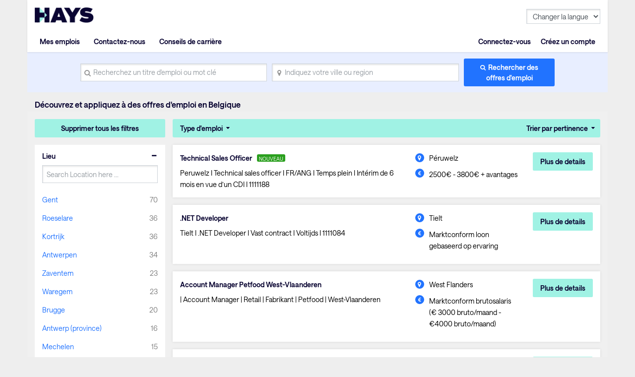

--- FILE ---
content_type: text/html; charset=utf-8
request_url: https://www.hays.be/recherche-emploi?q=&stat=e&location=&jobType=-1
body_size: 140113
content:
<!DOCTYPE html><html lang="en"><head><script src="//consent.trustarc.com/notice?domain=hays.be&amp;c=teconsent&amp;js=nj&amp;noticeType=bb&amp;gtm=1&amp;text=true" async=""></script><script>(function(w,d,s,l,i){w[l]=w[l]||[];w[l].push({'gtm.start':new Date().getTime(),event:'gtm.js'});var f=d.getElementsByTagName(s)[0],j=d.createElement(s),dl=l!='dataLayer'?'&l='+l:'';j.async=true;j.src='//www.googletagmanager.com/gtm.js?id='+i+dl;f.parentNode.insertBefore(j,f);})(window,document,'script','dataLayer','GTM-NVS4N3');</script>
  <meta charset="utf-8">
  <base href="/">
  <meta name="viewport" content="width=device-width, initial-scale=1">
  <meta name="viewport" content="width=device-width, initial-scale=1, maximum-scale=1,user-scalable=0">

  <link rel="icon" type="image/x-icon" href="https://www9.hays.com/UI/storybook/assets/live/img/favicon.ico">
  <link href="https://fonts.googleapis.com/css?family=Roboto:300,400,500&amp;display=swap" rel="stylesheet">
  <link href="https://fonts.googleapis.com/icon?family=Material+Icons" rel="stylesheet">
  <script src="https://apis.google.com/js/api.js"></script>
  <script src="https://accounts.google.com/gsi/client"></script>
  <script src="https://apis.google.com/js/client.js"></script>
<link rel="stylesheet" href="https://appres2.hays.com/styles.1c90ad888f6ac2f6e184.css"><style ng-transition="serverApp">
/*# sourceMappingURL=[data-uri] */</style><title>Offres d'emploi en Belgique | Hays Recruitment Belgique</title><style ng-transition="serverApp">
/*# sourceMappingURL=[data-uri] */</style><style ng-transition="serverApp">header .navbar ul ul.headerSection li:last-child {
  position: static;
}
/*# sourceMappingURL=[data-uri] */</style><style ng-transition="serverApp">
/*# sourceMappingURL=[data-uri] */</style><style ng-transition="serverApp">
/*# sourceMappingURL=[data-uri] */</style><style ng-transition="serverApp">
/*# sourceMappingURL=[data-uri] */</style><style ng-transition="serverApp">
/*# sourceMappingURL=[data-uri] */</style><style ng-transition="serverApp">
/*# sourceMappingURL=[data-uri] */</style><style ng-transition="serverApp">
/*# sourceMappingURL=[data-uri] */</style><style ng-transition="serverApp">.activeSearchLink[_ngcontent-sc48] {
  opacity: 1;
  background: #f0f0f0;
}
/*# sourceMappingURL=[data-uri] */</style><style ng-transition="serverApp">
/*# sourceMappingURL=[data-uri] */</style><style ng-transition="serverApp">
/*# sourceMappingURL=[data-uri] */</style><meta property="og:title" content="Offres d'emploi en Belgique | Hays Recruitment Belgique"><meta name="description" content="A la recherche d'un nouvel emploi en Belgique? Hays vous aide dans vos recherches. Découvrez nos dernières opportunités en Belgique et appliquez dès aujourd'hui!"><meta property="og:description" content="A la recherche d'un nouvel emploi en Belgique? Hays vous aide dans vos recherches. Découvrez nos dernières opportunités en Belgique et appliquez dès aujourd'hui!"><meta name="author" content="Offres d'emploi et services de recrutement - Hays Working for your tomorrow"><meta property="og:url" content="https://www.hays.be/recherche-emploi"><meta property="og:type" content="hays publications, article et événements"><meta property="og:image" content="https://www9.hays.com/UI/storybook/assets/img/hays-og-optimize-image-new.jpg"><meta property="og:image:width" content="382"><meta property="og:image:width" content="200"><link rel="canonical" href="https://www.hays.be/recherche-emploi"></head>
<body><noscript><iframe src="//www.googletagmanager.com/ns.html?id=GTM-NVS4N3" width="0" height="0" style="display:none;visibility:hidden"></iframe></noscript>
<div class="container">
  <div id="teconsent"></div>
</div>
<div id="consent_blackbar"></div>
  <app-root _nghost-sc16="" ng-version="11.2.14"><div _ngcontent-sc16="" class="thank-you-container"><div _ngcontent-sc16="" class="container search-active"><router-outlet _ngcontent-sc16=""></router-outlet><app-site-locale _nghost-sc54=""><app-header _ngcontent-sc54=""><div><header><div class="row"><div class="col-6 col-md-8"><a id="gtm_hayslogo" href="https://www.hays.be" class="logo"><img alt="Hays" src="../../assets/images/img_logo_hays.webp"></a></div><div class="col-6 col-md-4 text-right"><!----><a class="menu-mobile"><em>Menu</em><i class="menu-icon"><span></span><span></span><span></span></i></a></div></div><nav class="navbar"><ul><!----><li class="text-right log-in-out"><a id="gtm_header_rightHeader" class="nav-item nav-link text-right log-in-out register icon-sign-in" textcontent="Connectez-vous">Connectez-vous</a><a id="gtm_header_rightHeader" class="nav-item nav-link text-right log-in-out register icon-sign-in" textcontent="Créez un compte">Créez un compte</a><!----></li><!----><li class="home-mobile"><a d="gtm_header_home" class="nav-item nav-link active icon-home" href="https://www.hays.be">Page d'accueil</a></li><!----><ul class="headerSection"><li class="text-left"><!----><a id="gtm_header_leftHeader" class="nav-item nav-link active icon-saved-jobs" textcontent="Mes emplois">Mes emplois</a><!----></li><li class="text-left"><!----><a id="gtm_header_leftHeader" class="nav-item nav-link active icon-find-us" textcontent="Contactez-nous">Contactez-nous</a><!----></li><li class="text-left"><!----><a id="gtm_header_leftHeader" class="nav-item nav-link active" textcontent="Conseils de carrière">Conseils de carrière</a><!----></li><!----></ul><!----><!----><li class="worldwide-mobile"><a class="nav-item nav-link activen icon-worldwide">À l’international</a></li><li><!----></li><li class="change-languages"><select class="form-control"><option id="language" value="" textcontent="Changer la langue">Changer la langue</option><option id="language" value="bf" textcontent="Français">Français</option><option id="language" value="bn" textcontent="Néerlandais">Néerlandais</option><option id="language" value="eb" textcontent="Anglais">Anglais</option><!----></select></li><!----></ul></nav><!----><!----></header></div><div><app-search-box _nghost-sc48=""><div _ngcontent-sc48="" class="search-container"><form _ngcontent-sc48="" novalidate="" id="gtm_search_box" class="ng-untouched ng-pristine ng-valid"><div _ngcontent-sc48="" class="form-row align-items-center"><div _ngcontent-sc48="" class="col-sm-12 col-md-4 my-1"><label _ngcontent-sc48="" for="inlineFormInputName" class="sr-only" textcontent="search_placeholder">search_placeholder</label><i _ngcontent-sc48="" class="icon-search"></i><input _ngcontent-sc48="" type="text" autocomplete="off" id="inlineFormInputName" maxlength="100" class="form-control ng-untouched ng-pristine ng-valid" placeholder="Recherchez un titre d'emploi ou mot clé" value=""><!----><!----></div><div _ngcontent-sc48="" class="col-sm-12 col-md-4 my-1"><label _ngcontent-sc48="" for="inlineFormInputGroupUsername" class="sr-only">Indiquez votre ville ou region</label><i _ngcontent-sc48="" class="icon-location"></i><input _ngcontent-sc48="" type="text" autocomplete="off" id="inlineFormInputGroupUsername" maxlength="100" class="form-control ng-untouched ng-pristine ng-valid" placeholder="Indiquez votre ville ou region" value=""></div><div _ngcontent-sc48="" class="col-sm-12 col-md-2 my-1"><button _ngcontent-sc48="" id="gtm_search_btn" type="submit" class="btn btn-primary btn-block">Rechercher des offres d'emploi</button></div></div><!----></form></div></app-search-box><!----><h1 class="header-text-pl">Découvrez et appliquez à des offres d'emploi en Belgique</h1><!----></div><!----></app-header><router-outlet _ngcontent-sc54=""></router-outlet><app-jp-search _nghost-sc106=""><!----><section _ngcontent-sc106="" class="job-search-result bg-light-grey"><div _ngcontent-sc106="" class="row"><div _ngcontent-sc106="" class="col-md-3 position-static facet"><app-histogram _ngcontent-sc106="" _nghost-sc70=""><div _ngcontent-sc70="" class="filter-cont"><button _ngcontent-sc70="" id="gtm_histogram_clear_all_filter" class="btn btn-secondary btn-block">Supprimer tous les filtres</button><app-jobtype-filter _ngcontent-sc70="" _nghost-sc69=""><div _ngcontent-sc69="" class="filter-right"><ul _ngcontent-sc69=""><li _ngcontent-sc69=""><ul _ngcontent-sc69=""><!----><li _ngcontent-sc69=""><a _ngcontent-sc69="" id="gtm_showjobtype_filter" href="javascript:void(0)">Type d'emploi</a><!----></li><!----><!----></ul></li><li _ngcontent-sc69="" class="sort"><ul _ngcontent-sc69=""><li _ngcontent-sc69=""><a _ngcontent-sc69="" href="javascript:void(0)" class="sort-relevance">Trier par pertinence</a><!----><!----><!----></li></ul></li></ul></div></app-jobtype-filter><div _ngcontent-sc70="" class="filter-left"><ul _ngcontent-sc70=""><li _ngcontent-sc70="" class="active"><h5 _ngcontent-sc70="">Lieu</h5><div _ngcontent-sc70=""><div _ngcontent-sc70=""><input _ngcontent-sc70="" class="form-control ng-untouched ng-pristine ng-valid" placeholder="Search Location here ..." value=""></div><!----><div _ngcontent-sc70=""><ul _ngcontent-sc70=""><li _ngcontent-sc70=""><a _ngcontent-sc70="" id="gtm_location" textcontent="Gent">Gent</a><span _ngcontent-sc70="" class="count" textcontent="70">70</span></li><li _ngcontent-sc70=""><a _ngcontent-sc70="" id="gtm_location" textcontent="Roeselare">Roeselare</a><span _ngcontent-sc70="" class="count" textcontent="36">36</span></li><li _ngcontent-sc70=""><a _ngcontent-sc70="" id="gtm_location" textcontent="Kortrijk">Kortrijk</a><span _ngcontent-sc70="" class="count" textcontent="36">36</span></li><li _ngcontent-sc70=""><a _ngcontent-sc70="" id="gtm_location" textcontent="Antwerpen">Antwerpen</a><span _ngcontent-sc70="" class="count" textcontent="34">34</span></li><li _ngcontent-sc70=""><a _ngcontent-sc70="" id="gtm_location" textcontent="Zaventem">Zaventem</a><span _ngcontent-sc70="" class="count" textcontent="23">23</span></li><li _ngcontent-sc70=""><a _ngcontent-sc70="" id="gtm_location" textcontent="Waregem">Waregem</a><span _ngcontent-sc70="" class="count" textcontent="23">23</span></li><li _ngcontent-sc70=""><a _ngcontent-sc70="" id="gtm_location" textcontent="Brugge">Brugge</a><span _ngcontent-sc70="" class="count" textcontent="20">20</span></li><li _ngcontent-sc70=""><a _ngcontent-sc70="" id="gtm_location" textcontent="Antwerp (province)">Antwerp (province)</a><span _ngcontent-sc70="" class="count" textcontent="16">16</span></li><li _ngcontent-sc70=""><a _ngcontent-sc70="" id="gtm_location" textcontent="Mechelen">Mechelen</a><span _ngcontent-sc70="" class="count" textcontent="15">15</span></li><li _ngcontent-sc70=""><a _ngcontent-sc70="" id="gtm_location" textcontent="Brussels">Brussels</a><span _ngcontent-sc70="" class="count" textcontent="14">14</span></li><!----></ul><a _ngcontent-sc70="" id="gtm_histogram_location_show_more_less" href="javascript:void(0);" class="show_more_less">Voir plus</a><!----></div><!----></div><!----></li><li _ngcontent-sc70="" class="active"><h5 _ngcontent-sc70="">Secteur</h5><div _ngcontent-sc70=""><div _ngcontent-sc70=""><input _ngcontent-sc70="" class="form-control ng-untouched ng-pristine ng-valid" placeholder="Search Industry here ..." value=""></div><!----><div _ngcontent-sc70=""><ul _ngcontent-sc70=""><li _ngcontent-sc70=""><a _ngcontent-sc70="" id="gtm_industry" textcontent="Advertising, Media&nbsp;and PR">Advertising, Media&nbsp;and PR</a><span _ngcontent-sc70="" class="count" textcontent="3">3</span></li><li _ngcontent-sc70=""><a _ngcontent-sc70="" id="gtm_industry" textcontent="Agriculture, Fishing &amp; Forestry">Agriculture, Fishing &amp; Forestry</a><span _ngcontent-sc70="" class="count" textcontent="4">4</span></li><li _ngcontent-sc70=""><a _ngcontent-sc70="" id="gtm_industry" textcontent="Automotive">Automotive</a><span _ngcontent-sc70="" class="count" textcontent="46">46</span></li><li _ngcontent-sc70=""><a _ngcontent-sc70="" id="gtm_industry" textcontent="Aviation &amp; Aerospace">Aviation &amp; Aerospace</a><span _ngcontent-sc70="" class="count" textcontent="1">1</span></li><li _ngcontent-sc70=""><a _ngcontent-sc70="" id="gtm_industry" textcontent="Banking &amp; Financial Services">Banking &amp; Financial Services</a><span _ngcontent-sc70="" class="count" textcontent="46">46</span></li><li _ngcontent-sc70=""><a _ngcontent-sc70="" id="gtm_industry" textcontent="Business or Management Consultancy">Business or Management Consultancy</a><span _ngcontent-sc70="" class="count" textcontent="2">2</span></li><li _ngcontent-sc70=""><a _ngcontent-sc70="" id="gtm_industry" textcontent="Chemistry">Chemistry</a><span _ngcontent-sc70="" class="count" textcontent="19">19</span></li><li _ngcontent-sc70=""><a _ngcontent-sc70="" id="gtm_industry" textcontent="Construction">Construction</a><span _ngcontent-sc70="" class="count" textcontent="107">107</span></li><li _ngcontent-sc70=""><a _ngcontent-sc70="" id="gtm_industry" textcontent="Education &amp; Training">Education &amp; Training</a><span _ngcontent-sc70="" class="count" textcontent="2">2</span></li><li _ngcontent-sc70=""><a _ngcontent-sc70="" id="gtm_industry" textcontent="Energy, Utilities &amp; Mining">Energy, Utilities &amp; Mining</a><span _ngcontent-sc70="" class="count" textcontent="12">12</span></li><!----></ul><a _ngcontent-sc70="" id="gtm_histogram_industry_show_more_less" href="javascript:void(0);" class="show_more_less">Voir plus</a><!----></div><!----></div><!----></li><!----></ul></div></div></app-histogram></div><div _ngcontent-sc106="" infinitescroll="" class="col-md-9 job-cont"><app-job-card _ngcontent-sc106="" _nghost-sc73=""><div _ngcontent-sc73="" class="job-results"><button _ngcontent-sc73="" class="mobile-filter btn btn-block btn-secondary">Trié</button><div _ngcontent-sc73="" class="applied-filters"><!----><!----><!----><!----><!----></div><!----><div _ngcontent-sc73="" class="job-listing"><!----><ul _ngcontent-sc73=""><li _ngcontent-sc73=""><div _ngcontent-sc73="" class="job-container"><div _ngcontent-sc73="" class="job-descp item"><h3 _ngcontent-sc73=""><!----><a _ngcontent-sc73="" id="gtm_job_redirecttodetail" href="https://www.hays.be/description-emploi/technical-sales-officer-p%25C3%25A9ruwelz_1111188?q=&amp;location=&amp;applyId=JOB_5371378&amp;jobSource=HaysGCJ&amp;isSponsored=N&amp;specialismId=&amp;subSpecialismId=&amp;jobName=projects/mineral-balm-174308/tenants/ab5d683d-f9a5-4b85-bfe0-eb74881e24cf/jobs/129379301802812102&amp;lang=bf" textcontent="Technical Sales Officer">Technical Sales Officer</a><!----><em _ngcontent-sc73="" class="new-job">NOUVEAU</em><!----><input _ngcontent-sc73="" type="hidden" value="JOB_5371378"></h3><p _ngcontent-sc73="">Peruwelz I Technical sales officer I FR/ANG I Temps plein I Intérim de 6 mois en vue d’un CDI I 1111188</p><div _ngcontent-sc73="" class="sponsored-text">Emploi intéressant</div></div><div _ngcontent-sc73="" class="other-job-info item"><p _ngcontent-sc73="" class="location"><i _ngcontent-sc73="" class="icon-location"></i><!----><span _ngcontent-sc73="" textcontent="Péruwelz">Péruwelz</span></p><p _ngcontent-sc73="" class="salary euro-active"><i _ngcontent-sc73="" class="icon-circle"></i><span _ngcontent-sc73="" textcontent="2500€ - 3800€ + avantages">2500€ - 3800€ + avantages</span></p><!----></div><div _ngcontent-sc73="" class="action btn-cont"><!----><button _ngcontent-sc73="" id="gtm_job_card_google_view" class="btn btn-secondary view-details">Plus de details</button><input _ngcontent-sc73="" type="hidden" value="JOB_5371378"></div></div></li><li _ngcontent-sc73=""><div _ngcontent-sc73="" class="job-container"><div _ngcontent-sc73="" class="job-descp item"><h3 _ngcontent-sc73=""><!----><a _ngcontent-sc73="" id="gtm_job_redirecttodetail" href="https://www.hays.be/description-emploi/.net-developer--tielt_1111084?q=&amp;location=&amp;applyId=JOB_5366988&amp;jobSource=HaysGCJ&amp;isSponsored=N&amp;specialismId=&amp;subSpecialismId=&amp;jobName=projects/mineral-balm-174308/tenants/ab5d683d-f9a5-4b85-bfe0-eb74881e24cf/jobs/76771071222522566&amp;lang=bf" textcontent=".NET Developer">.NET Developer</a><!----><!----><input _ngcontent-sc73="" type="hidden" value="JOB_5366988"></h3><p _ngcontent-sc73="">Tielt I .NET Developer I Vast contract I Voltijds I 1111084</p><div _ngcontent-sc73="" class="sponsored-text">Emploi intéressant</div></div><div _ngcontent-sc73="" class="other-job-info item"><p _ngcontent-sc73="" class="location"><i _ngcontent-sc73="" class="icon-location"></i><!----><span _ngcontent-sc73="" textcontent="Tielt">Tielt</span></p><p _ngcontent-sc73="" class="salary euro-active"><i _ngcontent-sc73="" class="icon-circle"></i><span _ngcontent-sc73="" textcontent="Marktconform loon gebaseerd op ervaring">Marktconform loon gebaseerd op ervaring</span></p><!----></div><div _ngcontent-sc73="" class="action btn-cont"><!----><button _ngcontent-sc73="" id="gtm_job_card_google_view" class="btn btn-secondary view-details">Plus de details</button><input _ngcontent-sc73="" type="hidden" value="JOB_5366988"></div></div></li><li _ngcontent-sc73=""><div _ngcontent-sc73="" class="job-container"><div _ngcontent-sc73="" class="job-descp item"><h3 _ngcontent-sc73=""><!----><a _ngcontent-sc73="" id="gtm_job_redirecttodetail" href="https://www.hays.be/description-emploi/account-manager-petfood-west-vlaanderen-west-flanders_1111154?q=&amp;location=&amp;applyId=JOB_5368154&amp;jobSource=HaysGCJ&amp;isSponsored=N&amp;specialismId=&amp;subSpecialismId=&amp;jobName=projects/mineral-balm-174308/tenants/ab5d683d-f9a5-4b85-bfe0-eb74881e24cf/jobs/76069252091519686&amp;lang=bf" textcontent="Account Manager Petfood West-Vlaanderen">Account Manager Petfood West-Vlaanderen</a><!----><!----><input _ngcontent-sc73="" type="hidden" value="JOB_5368154"></h3><p _ngcontent-sc73="">| Account Manager | Retail | Fabrikant | Petfood | West-Vlaanderen</p><div _ngcontent-sc73="" class="sponsored-text">Emploi intéressant</div></div><div _ngcontent-sc73="" class="other-job-info item"><p _ngcontent-sc73="" class="location"><i _ngcontent-sc73="" class="icon-location"></i><!----><span _ngcontent-sc73="" textcontent="West Flanders">West Flanders</span></p><p _ngcontent-sc73="" class="salary euro-active"><i _ngcontent-sc73="" class="icon-circle"></i><span _ngcontent-sc73="" textcontent="Marktconform brutosalaris (€ 3000 bruto/maand - €4000 bruto/maand)">Marktconform brutosalaris (€ 3000 bruto/maand - €4000 bruto/maand)</span></p><!----></div><div _ngcontent-sc73="" class="action btn-cont"><!----><button _ngcontent-sc73="" id="gtm_job_card_google_view" class="btn btn-secondary view-details">Plus de details</button><input _ngcontent-sc73="" type="hidden" value="JOB_5368154"></div></div></li><li _ngcontent-sc73=""><div _ngcontent-sc73="" class="job-container"><div _ngcontent-sc73="" class="job-descp item"><h3 _ngcontent-sc73=""><!----><a _ngcontent-sc73="" id="gtm_job_redirecttodetail" href="https://www.hays.be/description-emploi/inside-sales-bij-sterk-groeiend-bedrijf-%2528nl-fr-eng%2529-heist-op-den-berg_1110591?q=&amp;location=&amp;applyId=JOB_5358980&amp;jobSource=HaysGCJ&amp;isSponsored=N&amp;specialismId=&amp;subSpecialismId=&amp;jobName=projects/mineral-balm-174308/tenants/ab5d683d-f9a5-4b85-bfe0-eb74881e24cf/jobs/135584523717878470&amp;lang=bf" textcontent="Inside Sales bij sterk groeiend bedrijf (NL/FR/ENG)">Inside Sales bij sterk groeiend bedrijf (NL/FR/ENG)</a><!----><!----><input _ngcontent-sc73="" type="hidden" value="JOB_5358980"></h3><p _ngcontent-sc73="">Inside Sales  I Heist Op Den Berg I FT I Snelle opstart I NL/FR/ENG</p><div _ngcontent-sc73="" class="sponsored-text">Emploi intéressant</div></div><div _ngcontent-sc73="" class="other-job-info item"><p _ngcontent-sc73="" class="location"><i _ngcontent-sc73="" class="icon-location"></i><!----><span _ngcontent-sc73="" textcontent="Heist-op-den-Berg">Heist-op-den-Berg</span></p><p _ngcontent-sc73="" class="salary euro-active"><i _ngcontent-sc73="" class="icon-circle"></i><span _ngcontent-sc73="" textcontent="€4000 - €4600 bruto + Voordelen">€4000 - €4600 bruto + Voordelen</span></p><!----></div><div _ngcontent-sc73="" class="action btn-cont"><!----><button _ngcontent-sc73="" id="gtm_job_card_google_view" class="btn btn-secondary view-details">Plus de details</button><input _ngcontent-sc73="" type="hidden" value="JOB_5358980"></div></div></li><li _ngcontent-sc73=""><div _ngcontent-sc73="" class="job-container"><div _ngcontent-sc73="" class="job-descp item"><h3 _ngcontent-sc73=""><!----><a _ngcontent-sc73="" id="gtm_job_redirecttodetail" href="https://www.hays.be/description-emploi/process-engineer-ieper_1111044?q=&amp;location=&amp;applyId=JOB_5366290&amp;jobSource=HaysGCJ&amp;isSponsored=N&amp;specialismId=&amp;subSpecialismId=&amp;jobName=projects/mineral-balm-174308/tenants/ab5d683d-f9a5-4b85-bfe0-eb74881e24cf/jobs/121720461628187334&amp;lang=bf" textcontent="Process Engineer">Process Engineer</a><!----><!----><input _ngcontent-sc73="" type="hidden" value="JOB_5366290"></h3><p _ngcontent-sc73="">Regio Ieper | chemie | Dagwerk | operational excellence | 1111044</p><div _ngcontent-sc73="" class="sponsored-text">Emploi intéressant</div></div><div _ngcontent-sc73="" class="other-job-info item"><p _ngcontent-sc73="" class="location"><i _ngcontent-sc73="" class="icon-location"></i><!----><span _ngcontent-sc73="" textcontent="Ieper">Ieper</span></p><p _ngcontent-sc73="" class="salary euro-active"><i _ngcontent-sc73="" class="icon-circle"></i><span _ngcontent-sc73="" textcontent="€ 3500 - € 4300 bruto/maand">€ 3500 - € 4300 bruto/maand</span></p><!----></div><div _ngcontent-sc73="" class="action btn-cont"><!----><button _ngcontent-sc73="" id="gtm_job_card_google_view" class="btn btn-secondary view-details">Plus de details</button><input _ngcontent-sc73="" type="hidden" value="JOB_5366290"></div></div></li><li _ngcontent-sc73=""><div _ngcontent-sc73="" class="job-container"><div _ngcontent-sc73="" class="job-descp item"><h3 _ngcontent-sc73=""><!----><a _ngcontent-sc73="" id="gtm_job_redirecttodetail" href="https://www.hays.be/description-emploi/junior-schade-expert-mechelen_1110299?q=&amp;location=&amp;applyId=JOB_5353111&amp;jobSource=HaysGCJ&amp;isSponsored=N&amp;specialismId=&amp;subSpecialismId=&amp;jobName=projects/mineral-balm-174308/tenants/ab5d683d-f9a5-4b85-bfe0-eb74881e24cf/jobs/126831945156829894&amp;lang=bf" textcontent="Junior Schade Expert">Junior Schade Expert</a><!----><!----><input _ngcontent-sc73="" type="hidden" value="JOB_5353111"></h3><p _ngcontent-sc73="">Mechelen | Expert schade | Junior | Expertise | Dossierbeheer | zelfstandig | Verzekeringen |1110299</p><div _ngcontent-sc73="" class="sponsored-text">Emploi intéressant</div></div><div _ngcontent-sc73="" class="other-job-info item"><p _ngcontent-sc73="" class="location"><i _ngcontent-sc73="" class="icon-location"></i><!----><span _ngcontent-sc73="" textcontent="Mechelen">Mechelen</span></p><p _ngcontent-sc73="" class="salary euro-active"><i _ngcontent-sc73="" class="icon-circle"></i><span _ngcontent-sc73="" textcontent="Marktconform">Marktconform</span></p><!----></div><div _ngcontent-sc73="" class="action btn-cont"><!----><button _ngcontent-sc73="" id="gtm_job_card_google_view" class="btn btn-secondary view-details">Plus de details</button><input _ngcontent-sc73="" type="hidden" value="JOB_5353111"></div></div></li><li _ngcontent-sc73=""><div _ngcontent-sc73="" class="job-container"><div _ngcontent-sc73="" class="job-descp item"><h3 _ngcontent-sc73=""><!----><a _ngcontent-sc73="" id="gtm_job_redirecttodetail" href="https://www.hays.be/description-emploi/adviseur-kredieten-merelbeke-mariakerke_1108781?q=&amp;location=&amp;applyId=JOB_5327689&amp;jobSource=HaysGCJ&amp;isSponsored=N&amp;specialismId=&amp;subSpecialismId=&amp;jobName=projects/mineral-balm-174308/tenants/ab5d683d-f9a5-4b85-bfe0-eb74881e24cf/jobs/110209784992408262&amp;lang=bf" textcontent="Adviseur kredieten">Adviseur kredieten</a><!----><!----><input _ngcontent-sc73="" type="hidden" value="JOB_5327689"></h3><p _ngcontent-sc73="">Merelbeke-Mariakerke | Adviseur kredieten | Ervaring | Administratief | Commercieel | Klantgericht | 1108781</p><div _ngcontent-sc73="" class="sponsored-text">Emploi intéressant</div></div><div _ngcontent-sc73="" class="other-job-info item"><p _ngcontent-sc73="" class="location"><i _ngcontent-sc73="" class="icon-location"></i><!----><span _ngcontent-sc73="" textcontent="Merelbeke-Mariakerke">Merelbeke-Mariakerke</span></p><p _ngcontent-sc73="" class="salary euro-active"><i _ngcontent-sc73="" class="icon-circle"></i><span _ngcontent-sc73="" textcontent="Mooie verloning + uitgebreid pakket extralegale voordelen">Mooie verloning + uitgebreid pakket extralegale voordelen</span></p><!----></div><div _ngcontent-sc73="" class="action btn-cont"><!----><button _ngcontent-sc73="" id="gtm_job_card_google_view" class="btn btn-secondary view-details">Plus de details</button><input _ngcontent-sc73="" type="hidden" value="JOB_5327689"></div></div></li><li _ngcontent-sc73=""><div _ngcontent-sc73="" class="job-container"><div _ngcontent-sc73="" class="job-descp item"><h3 _ngcontent-sc73=""><!----><a _ngcontent-sc73="" id="gtm_job_redirecttodetail" href="https://www.hays.be/description-emploi/customer-service--nivelles_1110102?q=&amp;location=&amp;applyId=JOB_5357940&amp;jobSource=HaysGCJ&amp;isSponsored=N&amp;specialismId=&amp;subSpecialismId=&amp;jobName=projects/mineral-balm-174308/tenants/ab5d683d-f9a5-4b85-bfe0-eb74881e24cf/jobs/82460302477533894&amp;lang=bf" textcontent="Customer Service">Customer Service</a><!----><!----><input _ngcontent-sc73="" type="hidden" value="JOB_5357940"></h3><p _ngcontent-sc73="">Nivelles | Customer Service Representative | FR/NL | 3000€-3500€ brut | temps plein | T2P | 1110102</p><div _ngcontent-sc73="" class="sponsored-text">Emploi intéressant</div></div><div _ngcontent-sc73="" class="other-job-info item"><p _ngcontent-sc73="" class="location"><i _ngcontent-sc73="" class="icon-location"></i><!----><span _ngcontent-sc73="" textcontent="Nivelles">Nivelles</span></p><p _ngcontent-sc73="" class="salary euro-active"><i _ngcontent-sc73="" class="icon-circle"></i><span _ngcontent-sc73="" textcontent="3000€ - 3500€ brut + avantages">3000€ - 3500€ brut + avantages</span></p><!----></div><div _ngcontent-sc73="" class="action btn-cont"><!----><button _ngcontent-sc73="" id="gtm_job_card_google_view" class="btn btn-secondary view-details">Plus de details</button><input _ngcontent-sc73="" type="hidden" value="JOB_5357940"></div></div></li><li _ngcontent-sc73=""><div _ngcontent-sc73="" class="job-container"><div _ngcontent-sc73="" class="job-descp item"><h3 _ngcontent-sc73=""><!----><a _ngcontent-sc73="" id="gtm_job_redirecttodetail" href="https://www.hays.be/description-emploi/marketeer-menen_1110923?q=&amp;location=&amp;applyId=JOB_5363924&amp;jobSource=HaysGCJ&amp;isSponsored=N&amp;specialismId=&amp;subSpecialismId=&amp;jobName=projects/mineral-balm-174308/tenants/ab5d683d-f9a5-4b85-bfe0-eb74881e24cf/jobs/100481993304613574&amp;lang=bf" textcontent="Marketeer">Marketeer</a><!----><!----><input _ngcontent-sc73="" type="hidden" value="JOB_5363924"></h3><p _ngcontent-sc73="">Menen | Marketing | Content | Beurzen en evenementen | NL/FR/EN | 1110923</p><div _ngcontent-sc73="" class="sponsored-text">Emploi intéressant</div></div><div _ngcontent-sc73="" class="other-job-info item"><p _ngcontent-sc73="" class="location"><i _ngcontent-sc73="" class="icon-location"></i><!----><span _ngcontent-sc73="" textcontent="Menen">Menen</span></p><p _ngcontent-sc73="" class="salary euro-active"><i _ngcontent-sc73="" class="icon-circle"></i><span _ngcontent-sc73="" textcontent="Aantrekkelijk loon tussen € 2800 en € 4200 bruto/maand">Aantrekkelijk loon tussen € 2800 en € 4200 bruto/maand</span></p><!----></div><div _ngcontent-sc73="" class="action btn-cont"><!----><button _ngcontent-sc73="" id="gtm_job_card_google_view" class="btn btn-secondary view-details">Plus de details</button><input _ngcontent-sc73="" type="hidden" value="JOB_5363924"></div></div></li><li _ngcontent-sc73=""><div _ngcontent-sc73="" class="job-container"><div _ngcontent-sc73="" class="job-descp item"><h3 _ngcontent-sc73=""><!----><a _ngcontent-sc73="" id="gtm_job_redirecttodetail" href="https://www.hays.be/description-emploi/medewerker-verzekeringen-brugge-brugge_1109857?q=&amp;location=&amp;applyId=JOB_5361900&amp;jobSource=HaysGCJ&amp;isSponsored=N&amp;specialismId=&amp;subSpecialismId=&amp;jobName=projects/mineral-balm-174308/tenants/ab5d683d-f9a5-4b85-bfe0-eb74881e24cf/jobs/88885877689721542&amp;lang=bf" textcontent="Medewerker Verzekeringen Brugge">Medewerker Verzekeringen Brugge</a><!----><em _ngcontent-sc73="" class="new-job">NOUVEAU</em><!----><input _ngcontent-sc73="" type="hidden" value="JOB_5361900"></h3><p _ngcontent-sc73="">Brugge | Medewerker Verzekeringen | Productie en/of Schade | Klantgericht | Insurance | 1109857</p><div _ngcontent-sc73="" class="sponsored-text">Emploi intéressant</div></div><div _ngcontent-sc73="" class="other-job-info item"><p _ngcontent-sc73="" class="location"><i _ngcontent-sc73="" class="icon-location"></i><!----><span _ngcontent-sc73="" textcontent="Brugge">Brugge</span></p><p _ngcontent-sc73="" class="salary euro-active"><i _ngcontent-sc73="" class="icon-circle"></i><span _ngcontent-sc73="" textcontent="Mooie verloning + extralegale voordelen">Mooie verloning + extralegale voordelen</span></p><!----></div><div _ngcontent-sc73="" class="action btn-cont"><!----><button _ngcontent-sc73="" id="gtm_job_card_google_view" class="btn btn-secondary view-details">Plus de details</button><input _ngcontent-sc73="" type="hidden" value="JOB_5361900"></div></div></li><!----></ul><!----><!----></div><!----></div></app-job-card><!----></div></div></section></app-jp-search><!----><app-footer _ngcontent-sc54="" _nghost-sc53=""><app-jp-widgetlist _ngcontent-sc53="" _nghost-sc51=""><!----></app-jp-widgetlist><!----><div _ngcontent-sc53="" class="footer"><div _ngcontent-sc53="" id="footerElementsContainer" class="footer-elements-wrapper"><nav _ngcontent-sc53="" class="navbar"><!----><a _ngcontent-sc53="" class="nav-item nav-link" id="gtm_footer_Site complet" href="https://www.hays.be/" textcontent="Site complet">Site complet</a><a _ngcontent-sc53="" class="nav-item nav-link" id="gtm_footer_Termes et Conditions" href="https://www.hays.be/termes-conditions" textcontent="Termes et Conditions">Termes et Conditions</a><a _ngcontent-sc53="" class="nav-item nav-link" id="gtm_footer_Confidentialité" href="https://www.hays.be/politique-de-confidentialite" textcontent="Confidentialité">Confidentialité</a><a _ngcontent-sc53="" class="nav-item nav-link" id="gtm_footer_© Hays plc 2025." href="https://www.hays.be/copyright-notice-540334?redirect=y?ver=d" textcontent="© Hays plc 2025.">© Hays plc 2025.</a><!----></nav><app-play-store _ngcontent-sc53="" _nghost-sc52=""><!----></app-play-store></div><!----><!----></div><!----></app-footer></app-site-locale><!----></div></div></app-root>
  <link>
<script src="https://appres2.hays.com/runtime.8c5040a8a21ef29102e8.js" defer=""></script><script src="https://appres2.hays.com/polyfills-es5.0e5601b39fa0d1da6fb9.js" nomodule="" defer=""></script><script src="https://appres2.hays.com/polyfills.47f7321a253ea8807a3a.js" defer=""></script><script src="https://appres2.hays.com/scripts.fc62175962199a69ab0d.js" defer=""></script><script src="https://appres2.hays.com/main.c9dae87695a4cdc563b2.js" defer=""></script>

<script id="serverApp-state" type="application/json">{&q;transfer-translate-bf_BEL&q;:{&q;page_title&q;:&q;Offres d&s;emploi et services de recrutement - Hays Working for your tomorrow&q;,&q;home_subTitle&q;:&q;OFFRES D&s;EMPLOI EN BELGIQUE&q;,&q;home_title&q;:&q;RETROUVEZ LES MEILLEURES&q;,&q;salary&q;:&q;Salaire&q;,&q;find_us&q;:&q;Contactez-nous&q;,&q;my_searches&q;:&q;Mes recherches&q;,&q;logIn&q;:&q;Identifiez-vous&q;,&q;signOut&q;:&q;Vous déconnecter&q;,&q;signIn&q;:&q;Connectez-vous&q;,&q;home&q;:&q;Page d&s;accueil&q;,&q;salary_calculator&q;:&q;Guide des salaires&q;,&q;my_notes&q;:&q;Mes notes&q;,&q;my_shortlist&q;:&q;Mes emplois&q;,&q;last_search_for&q;:&q;Votre dernière recherche&q;,&q;user_pass_incorrect_text&q;:&q;Votre nom d&s;utilisateur ou mot de passe est incorrect.&q;,&q;search_placeholder&q;:&q;Ex. Assistant comptable&q;,&q;saved_searches_emptyText&q;:&q;Vous n&s;avez sauvegardé aucune recherche pour le moment&q;,&q;saved_job_emptyText&q;:&q;Vous n&s;avez sauvegardé aucune offre d&s;emploi pour le moment&q;,&q;login_title&q;:&q;Identifiez-vous&q;,&q;login_forgotten_password&q;:&q;Oublié votre mot de passe? / Créez-en un nouveau.&q;,&q;login_usernameLabel&q;:&q;Nom d&s;utilisateur /Adresse e-mail&q;,&q;job_pay_label&q;:&q;Salaire&q;,&q;search_job_tooltip&q;:&q;Recherchez un emploi&q;,&q;register_job_tooltip&q;:&q;Créez un compte&q;,&q;login_passLabel&q;:&q;Mot de passe&q;,&q;submit_button&q;:&q;Envoyer&q;,&q;flexible_working_header&q;:&q;&q;,&q;job_type_label&q;:&q;Type d&s;emploi&q;,&q;job_industry_label&q;:&q;Secteur&q;,&q;job_location_label&q;:&q;Lieu&q;,&q;job_specialism_label&q;:&q;Spécialité&q;,&q;job_ref_label&q;:&q;Réf. :&q;,&q;job_apply_label&q;:&q;Postuler&q;,&q;google_sort_relevence&q;:&q;Trier par pertinence&q;,&q;annnual_salary&q;:&q;Pay&q;,&q;day_rate&q;:&q;Taux journalier&q;,&q;hour_rate&q;:&q;Taux horaire&q;,&q;monthly_rate&q;:&q;Taux mensuel&q;,&q;talk_to_consultant_label&q;:&q;Contacter un consultant&q;,&q;job_microsite_text&q;:&q;Pour plus d&s;information ou pour consulter d&s;autres offres d&s;emploi, merci de vous rendre sur le site de recrutement dédié.&q;,&q;make_note_title&q;:&q;Créer une note&q;,&q;leave_comment_placeholder&q;:&q;Créer une note personnelle&q;,&q;share_job_text&q;:&q;Partager l&s;emploi&q;,&q;similar_jobs_to&q;:&q;Emplois similaires à&q;,&q;post_text&q;:&q;Publier&q;,&q;save_text_label&q;:&q;Sauvegarder&q;,&q;anonymous_text&q;:&q;Anonyme&q;,&q;bookmarked_tooltip&q;:&q;Ajouté à vos favoris&q;,&q;bookmark_this_tooltip&q;:&q;Ajouter à vos favoris&q;,&q;search_result_breadcrumb&q;:&q;Résultats de recherche&q;,&q;job_desc_breadcrumb&q;:&q;Emploi&q;,&q;job_apply_breadcrumb&q;:&q;Postuler&q;,&q;telephone&q;:&q;Téléphone&q;,&q;talk_to_text1&q;:&q;Contactez&q;,&q;talk_to_text2&q;:&q;le consultant en charge de cette offre d&s;emploi&q;,&q;talk_to_text3&q;:&q;situé à&q;,&q;left_Toggle_search_Label&q;:&q;Rechercher&q;,&q;left_Toggle_filter_Label&q;:&q;Filter&q;,&q;right_Toggle_menu_Label&q;:&q;Menu&q;,&q;error_strapline1&q;:&q;UNE ERREUR S&s;EST PRODUITE&q;,&q;error_click_here&q;:&q;CLIQUEZ &q;,&q;error_strapline2&q;:&q;POUR RETOURNER A LA PAGE D&s;ACCUEIL&q;,&q;forgot_password_page_title&q;:&q;Mot de passe oublié - Hays Working for your tomorrow&q;,&q;forgot_password&q;:&q;Mot de passe oublié&q;,&q;fp_username_placeholder&q;:&q;Votre addresse mail&q;,&q;pass_sent_to_email_text&q;:&q;Votre nouveau mot de passe a été envoyé sur votre addresse e-mail. Si vous n&s;avez pas reçu votre mot de passe, veuillez réinitialiser votre mot de passe.&q;,&q;account_doesnt_exist_text&q;:&q;Votre addresse e-mail n&s;existe pas&q;,&q;please_try_again_text&q;:&q;Veuillez réessayer plus tard&q;,&q;job_apply_page_title&q;:&q;Postuler pour un emploi - Hays Working for your tomorrow&q;,&q;Apply_with_existing_heading&q;:&q;Postulez avec un compte existant&q;,&q;apply_with_email_heading&q;:&q;ou postulez avec votre addresse e-mail et votre CV&q;,&q;enter_email_label&q;:&q;Votre adresse e-mail&q;,&q;enter_email_placeholder&q;:&q;Adresse e-mail&q;,&q;invalid_email_msg&q;:&q;Veuillez entrer une addresse e-mail valide&q;,&q;upload_cv_heading&q;:&q;Téléchargez votre CV&q;,&q;invalid_cv_msg&q;:&q;Veuillez sauvegarder votre CV dans un des formats suivants: .doc, .docx, .Rtf, .Pdf (Taille de fichier maximale de 2MB)&q;,&q;invalid_cv_msg1&q;:&q;Ce fichier n&s;est pas un CV valide. Merci de choisir un autre document. &q;,&q;policy_diclaimer1&q;:&q;J&s;ai lu et j&s;accepte &q;,&q;policy_diclaimer2&q;:&q;les termes et conditions&q;,&q;policy_diclaimer3&q;:&q;,&q;,&q;policy_diclaimer4&q;:&q;la politique de confidentialité&q;,&q;policy_diclaimer5&q;:&q;et&q;,&q;policy_diclaimer6&q;:&q;la clause de non-responsabilité&q;,&q;policy_diclaimer7&q;:&q;et j&s;authorise Hays à m&s;envoyer des informations.&q;,&q;apply_button_text&q;:&q;Postuler&q;,&q;apply_button_text_disabled&q;:&q;Postulé&q;,&q;cancel_button_text&q;:&q;Retourner sur l&s;offre d&s;emploi&q;,&q;previously_used_cv_heading&q;:&q;Vous avez déjà utilisé ce CV&q;,&q;view_cv&q;:&q;Consulter CV&q;,&q;attach_cv_from&q;:&q;Joindre votre CV&q;,&q;dropbox_text&q;:&q;Dropbox&q;,&q;gdrive_text&q;:&q;Google Drive&q;,&q;hard_disk_text&q;:&q;Disque local&q;,&q;enter_first_name&q;:&q;Prénom&q;,&q;enter_first_name_placeholder&q;:&q;Prénom&q;,&q;invalid_first_name_msg&q;:&q;Veuillez entrer votre prénom&q;,&q;enter_last_name&q;:&q;Nom de famille&q;,&q;enter_last_name_placeholder&q;:&q;Nom de famille&q;,&q;invalid_last_name_msg&q;:&q;Veuillez entrer votre nom de famille&q;,&q;back_msg&q;:&q;Retourner&q;,&q;choose_dropbox&q;:&q;Choisissez&q;,&q;cancel_dropbox&q;:&q;Annuler&q;,&q;shortlist_page_title&q;:&q;Mes emplois | Hays Working for your tomorrow&q;,&q;saved_search_page_title&q;:&q;Mes recherches d&s;emploi | Hays Working for your tomorrow&q;,&q;salary_calculator_page_title&q;:&q;Guide des salaires&q;,&q;job_title_label&q;:&q;Titre d&s;emploi&q;,&q;location_label&q;:&q;Localisation&q;,&q;search_jobs&q;:&q;Rechercher des offres d&s;emploi&q;,&q;check_button_text&q;:&q;Rechercher salaire&q;,&q;check_again_button_text&q;:&q;Recommencer&q;,&q;searching_text&q;:&q;Rechercher&q;,&q;salary_trend_for_text&q;:&q;Tendances salariales&q;,&q;over_last_text&q;:&q;pour&q;,&q;months_text&q;:&q;les derniers mois&q;,&q;required_specify_text&q;:&q;Champ obligatoire - veuillez remplir&q;,&q;required_text&q;:&q;Champ obligatoire&q;,&q;jobs_in_text&q;:&q;Situé à&q;,&q;loading_text&q;:&q;chargement&q;,&q;salary_dist_for_text&q;:&q;Guide des salaires pour&q;,&q;search_returned_no_results_terms&q;:&q;Aucun résultat avec ces critères&q;,&q;search_returned_no_results&q;:&q;Aucun résultat&q;,&q;salary_title_place_holder&q;:&q;Entrez le titre d&s;emploi pe Analyste&q;,&q;salary_location_place_holder&q;:&q;Entrez une localisation ex : Bruxelles&q;,&q;per_within_salary_text&q;:&q;Le nombre d&s;emplois dans une certain tranche salariale&q;,&q;powered_by_text&q;:&q;Powered by&q;,&q;adzuna_api_text&q;:&q;The Adzuna API&q;,&q;continue_text&q;:&q;Continuer&q;,&q;Bookmark_this_text&q;:&q;Ajouter à mes favoris&q;,&q;language_preference_text&q;:&q;LANGUE&q;,&q;your_language_preference_text&q;:&q;votre langue par défaut est&q;,&q;no_language_options&q;:&q;Pas de traduction pour&q;,&q;for_text&q;:&q;for&q;,&q;are_in_the_text&q;:&q;are in the&q;,&q;range_text&q;:&q;range&q;,&q;my_profile_page_title&q;:&q;Mon compte emploi | Hays Working for your tomorrow&q;,&q;upcoming_interviews&q;:&q;Entretiens à venir&q;,&q;address_label&q;:&q;Adresse&q;,&q;interview_address_map_title&q;:&q;Consulter l&s;adresse de l&s;entretien sur Google Maps - ouvrir dans un nouvel écran&q;,&q;consultant_phone_label&q;:&q;Numéro de téléphone du consultant&q;,&q;no_upcoming_interview_text&q;:&q;Aucun entretien à venir&q;,&q;interview_cv_tips&q;:&q;Conseils carrière&q;,&q;interview_advice_link_text&q;:&q;Consultez nos conseils pour un rendez-vous chez un employeur&q;,&q;view_cv_tips_link_text&q;:&q;Consultez nos conseils pour rédiger votre CV&q;,&q;please_signin_text&q;:&q;Merci de vous identifier&q;,&q;please_signin_text1&q;:&q;pour accéder à votre compte&q;,&q;app_history_note_text&q;:&q;Les liens seront désactivés dès que l&s;emploi n&s;est plus disponible.&q;,&q;app_history_not_found_text&q;:&q;Vous n&s;avez pas postulé&q;,&q;applied_text&q;:&q;Postulé&q;,&q;at_text&q;:&q;à&q;,&q;recent_history_text&q;:&q;Candidatures récentes&q;,&q;interview_tips&q;:&q;Conseils  de carrière&q;,&q;interview_date_label&q;:&q;Date&q;,&q;interview_job_label&q;:&q;Titre de l&s;emploi&q;,&q;interview_time_label&q;:&q;Date et heure de l&s;entretien&q;,&q;consultant_name_label&q;:&q;Consultant&q;,&q;my_notes_page_title&q;:&q;Notes - Hays Working for your tomorrow&q;,&q;my_notes_empty_text&q;:&q;Vous n&s;avez aucune note&q;,&q;my_notes_view_job&q;:&q;consultez l&s;emploi&q;,&q;job_detail_page_title&q;:&q;Description d&s;emploi | Hays Working for your tomorrow&q;,&q;thank_you_text&q;:&q;Merci pour votre candidature à la fonction de&q;,&q;thank_you_text1&q;:&q;MERCI&q;,&q;relevant_jobs_text&q;:&q;Voici d&s;autres emplois qui pourraient vous intéresser&q;,&q;applied_for_text&q;:&q;Nous vous enverrons un email&q;,&q;applied_for_text1&q;:&q;NOUS VOUS AVONS ENVOYE UN E-MAIL&q;,&q;cv_tips_text&q;:&q;Conseils CV&q;,&q;expert_cv_advice_text&q;:&q;CONSEILS CV&q;,&q;cv_advice_subtext&q;:&q;Votre CV est un outil essentiel pour votre carrière professionnelle, c&s;est pourquoi il est important de prendre le temps de le faire correctement.&q;,&q;office_locator_page_title&q;:&q;Trouvez votre bureau Hays le plus proche | Hays&q;,&q;your_nearest_offices&q;:&q;Nos bureaux en Belgique&q;,&q;offices_near_text&q;:&q;Bureaux à proximité&q;,&q;miles_text&q;:&q;km&q;,&q;phone_text&q;:&q;Téléphone&q;,&q;sector_text&q;:&q;Secteur&q;,&q;view_on_google&q;:&q;Consulter Google Maps&q;,&q;no_results_found&q;:&q;Pas de résultats&q;,&q;search_again&q;:&q;Nouvelle recherche&q;,&q;find_nearest_office&q;:&q;Retrouvez le bureau Hays le plus proche&q;,&q;office_location_placeholder&q;:&q;entrez endroit ou code postal&q;,&q;find_near_me&q;:&q;Retrouvez des bureaux dans mes environs&q;,&q;select_auto_message&q;:&q;Localisation - veuillez choisir une option de la liste&q;,&q;job_not_available_search&q;:&q;Cette offre d&s;emploi n&s;est plus disponible. Vérifiez les nouvelles offres d&s;emploi.&q;,&q;job_not_available_search_again&q;:&q;Cette offre d&s;emploi n&s;est plus disponible. Vérifiez les nouvelles offres d&s;emploi.&q;,&q;search_result_page_title&q;:&q;Résultats de votre recherche d&s;emploi - Hays Working for your tomorrow&q;,&q;refine_your_search&q;:&q;Affiner votre recherche&q;,&q;job_type_permanent_tab&q;:&q;CDI&q;,&q;job_type_temporary_tab&q;:&q;CDD (option CDI)&q;,&q;job_type_contract_tab&q;:&q;Contracting / Freelance&q;,&q;hourly_salary&q;:&q;Taux horaire&q;,&q;daily_salary&q;:&q;Taux journalier&q;,&q;result_per_page_text&q;:&q;Emplois/page&q;,&q;sponsored_text&q;:&q;Emploi intéressant&q;,&q;no_result_text&q;:&q;Malheureusement, aucune offre d&s;emploi ne correspond à vos critères. Adaptez vos critères et veuillez rechercher.&q;,&q;no_result_text1&q;:&q;recommencer la recherche&q;,&q;login_form_register_text&q;:&q;Pas de compte Hays? Enregistrez-vous &q;,&q;login_form_register_text1&q;:&q;quand vous postulez pour un emploi&q;,&q;login_form_register_text2&q;:&q;ou&q;,&q;login_form_register_text3&q;:&q;créez un compte sur notre site web.&q;,&q;forgotten_your_password&q;:&q;Vous souhaitez créer un compte ou vous avez oublié votre mot de passe ?&q;,&q;job_not_available&q;:&q;Malheureusement, cette offre d&s;emploi n&s;est plus disponible.&q;,&q;Would_you_like_to&q;:&q;Retourner&q;,&q;return_to_search&q;:&q;vers la liste d&s;emplois?&q;,&q;view_google_link&q;:&q;https://maps.google.be/?q=&q;,&q;footer_copyright_tooltip&q;:&q;Copyright Hays&q;,&q;footer_viewsite&q;:&q;Site complet&q;,&q;footer_viewsite_tooltip&q;:&q;Accéder au site complet: hays.be&q;,&q;footer_privacy&q;:&q;Confidentialité&q;,&q;footer_copyright&q;:&q;Hays plc 2020&q;,&q;footer_terms&q;:&q;Termes et Conditions&q;,&q;footer_change_language&q;:&q;Changer la langue&q;,&q;cookie_message_text&q;:&q;Notre site web utilise des cookies.&q;,&q;cookie_message_text1&q;:&q;En poursuivant votre visite, vous consentez à naviguer sur notre site avec ces cookies. Cependant, vous pouvez&q;,&q;cookie_message_text2&q;:&q;modifier vos paramètres&q;,&q;cookie_message_text3&q;:&q;à tout moment en suivant ce lien.&q;,&q;my_interviews&q;:&q;Mes Entretiens&q;,&q;no_past_interviews&q;:&q;Vous n&s;avez pas d&s;entretiens enregistré.&q;,&q;link_to_past_interviews&q;:&q;Cliquez pour consulter vos entretiens précédents&q;,&q;give_feedback_key&q;:&q;Donnez-nous votre feedback&q;,&q;give_feedback_link&q;:&q;http://www.hays.be/Forms/votre-opinion-nous-interesse-593499?ver=d&q;,&q;remove_comment_msg_text&q;:&q;Vous êtes sûr que vous voulez supprimer ce commentaire?&q;,&q;remove_comment_ok&q;:&q;Oui&q;,&q;remove_comment_cancel&q;:&q;Annuler&q;,&q;distance_unit&q;:&q;KM&q;,&q;domain_code&q;:&q;UA-8525800-2&q;,&q;host_name&q;:&q;hays.be&q;,&q;change_password&q;:&q;Modifier mot de passe&q;,&q;cp_current_password_placeholder&q;:&q;Current password&q;,&q;cp_changed_password_placeholder&q;:&q;Votre mot de passe&q;,&q;cp_confirm_password_placeholder&q;:&q;Vérifier votre mot de passe&q;,&q;change_password_page_title&q;:&q;Modifier mot de passe - Hays Working for your tomorrow&q;,&q;password_do_not_match&q;:&q;Please enter the same password as above&q;,&q;password_criteria_text&q;:&q;Votre mot de passe doit contenir entre 6 et 20 caractères et au moins un chiffre&q;,&q;incorrect_old_password&q;:&q;Please ensure your current password is correct&q;,&q;password_change_success_text&q;:&q;Votre mot de passe a été modifié&q;,&q;password_blank_text&q;:&q;Tous les champs ci-dessus sont obligatoires.&q;,&q;error_page_sorry_message&q;:&q;Malheureusement, la page ne peut pas être retrouvée&q;,&q;error_message_forbidden&q;:&q;Malheureusement, une erreur s&s;est produite. Si le problème persiste, veuillez envoyer un email à info@hays.be&q;,&q;error_message_unavailable&q;:&q;Malheureusement, une erreur s&s;est produite. Si le problème persiste, veuillez envoyer un email à info@hays.be&q;,&q;error_message_internal_error&q;:&q;Malheureusement, une erreur s&s;est produite. Si le problème persiste, veuillez envoyer un email à info@hays.be&q;,&q;find_near_me_title_text&q;:&q;Retrouvez votre bureau Hays&q;,&q;most_recent_heading&q;:&q;Activités récentes&q;,&q;clear_all_text&q;:&q;Effacer tous les champs&q;,&q;viewed_jobs_text&q;:&q;Emplois déjà vus&q;,&q;no_recent_searches&q;:&q;Pas de recherches récentes&q;,&q;no_recent_viewed_jobs&q;:&q;Pas d&s;emplois déjà vus&q;,&q;policy_validation_error&q;:&q;Merci d&s;accepter les termes et conditions&q;,&q;selected_file&q;:&q;Fichier sélectionné : &q;,&q;js_getting_started&q;:&q;Getting Started.pdf&q;,&q;js_widget_few_seconds_ago&q;:&q;few seconds ago&q;,&q;js_searching_text&q;:&q;Recherche&q;,&q;js_applying_text&q;:&q;Postuler&q;,&q;folder_text&q;:&q;folder&q;,&q;title_text&q;:&q;Titre&q;,&q;modified_text&q;:&q;Modifié&q;,&q;error_occured&q;:&q;Une erreur s&s;est produite. Veuillez réessayer ou envoyer un email à info@hays.be si le problème persiste.&q;,&q;js_loading_text_dropbox&q;:&q;Loading...&q;,&q;location_placeholder&q;:&q;Situé à&q;,&q;search_button_text&q;:&q;Rechercher des offres d&s;emploi&q;,&q;saved_searches_in&q;:&q;in&q;,&q;job_type_all_tab&q;:&q;All&q;,&q;change_email_page_title&q;:&q;Modifier adresse e-mail - Hays Working for your tomorrow&q;,&q;change_email&q;:&q;Modifier adresse e-mail&q;,&q;email_do_not_match&q;:&q;Adresses e-mail ne conviennent pas&q;,&q;email_blank_text&q;:&q;Tous les champs ci-dessus sont obligatoires.&q;,&q;email_criteria_text&q;:&q;Veuillez entrer une adresse e-mail valide&q;,&q;ce_current_email_placeholder&q;:&q;Entrez adresse e-mail&q;,&q;ce_changed_email_placeholder&q;:&q;Confirmez adresse e-mail&q;,&q;ce_confirm_password_placeholder&q;:&q;Entrez mot de passe&q;,&q;email_change_success_text&q;:&q;Votre adresse e-mail a été mise à jour. Connectez-vous avez votre nouvelle adresse e-mail.&q;,&q;existing_old_email&q;:&q;Cette adresse e-mail a déjà été enregistrée. Veuillez entrer une nouvelle adresse e-mail.&q;,&q;incorrect_old_email_password&q;:&q;Modification échoué. Veuillez vérifier votre mot de passe.&q;,&q;select_location_watermark_text&q;:&q;Choisissez la location&q;,&q;saved_search_already_Exists&q;:&q;Cette recherche existe déjà, veuillez choisir un autre nom.&q;,&q;saved_search_delete_confirmation&q;:&q;Vous voulez enlever cette recherche ?&q;,&q;bookmark_delete_confirmation&q;:&q;Vous voulez enlever cet emploi ?&q;,&q;js_multi_locations_selected_text&q;:&q;Plusieurs options sélectionnées&q;,&q;view_filter&q;:&q;Consulter &q;,&q;dropdown_value&q;:&q;AnnualSalaryMax&q;,&q;to&q;:&q;à&q;,&q;whats_your_emailId&q;:&q;Entrez votre addresse e-mail&q;,&q;enter_password_placeholder&q;:&q;Mot de passe&q;,&q;password_validation_msg&q;:&q;Entrez votre mot de passe&q;,&q;upload_cv_apply_txt&q;:&q;Téléchargez votre CV&q;,&q;create_cv_apply_txt&q;:&q;Créez votre CV&q;,&q;job_application_heading&q;:&q;Candidature&q;,&q;apply_without_login&q;:&q;Téléchargez votre CV sans connecter à votre compte&q;,&q;select_existing_cv_heading&q;:&q;Sélectionnez votre CV&q;,&q;select_existing_cv_subheading&q;:&q;Utilisez un de vos CV&s;s sauvegardés:&q;,&q;select_cv_button_txt&q;:&q;Sélectionnez&q;,&q;mission_handicap_image&q;:&q;MissionHandicap-C.png&q;,&q;mission_handicap_text&q;:&q;Hays joined the Employment of People with Disabilities.&q;,&q;back_text&q;:&q;Retour&q;,&q;next_button_text&q;:&q;Suivant&q;,&q;enter_password_label&q;:&q;Entrez votre mot de passe&q;,&q;email_example_placeholder&q;:&q;jean@hays.com&q;,&q;select_sector_text&q;:&q;Choisissez de la liste&q;,&q;invalid_specialism_msg&q;:&q;Choisissez un secteur&q;,&q;invalid_office_msg&q;:&q;Choisissez un endroit&q;,&q;spec_cv_thank_you_text&q;:&q;Merci de télécharger votre CV. Si vous n&s;avez pas encore eu de contact avec Hays, votre CV sera forwardé. Si vous avez un compte, veuillez postuler en ligne.&q;,&q;spec_cv_title_text&q;:&q;Téléchargez votre CV&q;,&q;spec_cv_button_text&q;:&q;Télécharger&q;,&q;spec_cv_button_url_text&q;:&q;/speculativeCV/&q;,&q;spec_cv_body_text&q;:&q;Vous ne trouvez pas l&s;emploi de vos rêves? Envoyez-nous votre CV et nous prenons contact avec vous.&q;,&q;select_location_text&q;:&q;Choisissez de la liste&q;,&q;spec_cv_page_title&q;:&q;Envoyez-nous votre CV, boostez votre carrière | Hays&q;,&q;salary_guide_title_text&q;:&q;Salary Guide 2015&q;,&q;salary_guide_button_text&q;:&q;Regarder&q;,&q;salary_guide_body_text&q;:&q;Hays Salary &a; Recruiting Trends 2015 is now out&q;,&q;manage_cv_heading&q;:&q;GEREZ VOS CV&s;S&q;,&q;previous_cv_text&q;:&q;VOS CV&s;S LES PLUS RECENT&q;,&q;last_updated_on&q;:&q;Mis-à-jour le&q;,&q;remove_cv_button_txt&q;:&q;Enlever&q;,&q;cv_not_found_txt&q;:&q;CV&s;s pas retrouvé&q;,&q;removing_cv_txt&q;:&q;Enlever CV&q;,&q;upload_cv_below_txt&q;:&q;Sélectionnez votre nouveau CV&q;,&q;confirm_cv_removal_msg&q;:&q;Vous voulez enlever cv CV?&q;,&q;yes_text&q;:&q;Oui&q;,&q;no_text&q;:&q;Non&q;,&q;upload_cv&q;:&q;Téléchargez&q;,&q;page_text&q;:&q;Page&q;,&q;first_page_text&q;:&q;Premier&q;,&q;last_page_text&q;:&q;Dernier&q;,&q;manage_cv_page_heading&q;:&q;Gérez vos CV&s;s&q;,&q;managecv_link_text&q;:&q;Gérez vos CV&s;s&q;,&q;chkbox_consent_mandatory_txt&q;:&q;I consent for recording my personal data in the database of Hays Poland Sp. z o.o., with its registered office in Warsaw (00-120), ul. Złota 59, and for their processing by the aforementioned company, also in the future, for recruitment purposes – in accordance with the Act of 29 August 1997 on the protection of personal data (Journal of Laws No. 133, item 883, as amended).&q;,&q;chkbox_consent_choice_txt&q;:&q;I consent for processing my personal data by HAYS Poland Sp. z o.o. for marketing and statistical purposes of its partners.&q;,&q;chkbox_consent_choice_txt1&q;:&q;I acknowledge that personal data are disclosed on a voluntary basis and that I am authorised to access my data, correct them and to withdraw my consent for processing my personal data at any time.&q;,&q;popup_consent_text1&q;:&q;We intend to use your name, business and residential address, business and residential phone number, mobile phone number, email address and other contact information for direct marketing of Hays recruitment, training services and events including by phone, SMS/MMS, email or post, and we may disclose such information to marketing and event organisers, venues and companies for such purposes, but we cannot so use your personal data without your consent. Please tick the box below to indicate your agreement to such use and disclosure.&q;,&q;popup_consent_text2&q;:&q;I agree to the proposed use of personal data in direct marketing as described above.&q;,&q;js_confirm_page_navigation&q;:&q;Are you sure you want to leave? Data that you have entered will not be saved.&q;,&q;my_account_text&q;:&q;Mon compte&q;,&q;enter_kana_first_name&q;:&q;first name (kana)&q;,&q;enter_kana_first_name_placeholder&q;:&q;First Name (Kana)&q;,&q;enter_kana_last_name&q;:&q;last name (kana)&q;,&q;enter_kana_last_name_placeholder&q;:&q;Last Name (Kana)&q;,&q;recruiting_now_page_title&q;:&q;Vous recrutez? - Hays Working for your tomorrow&q;,&q;recruiting_now&q;:&q;Vous recrutez?&q;,&q;user_organization_label&q;:&q;Votre organisation&q;,&q;user_organization_place_holder&q;:&q;Votre organisation&q;,&q;user_name_label&q;:&q;Nom&q;,&q;user_name_place_holder&q;:&q;Nom&q;,&q;user_email_address&q;:&q;Adresse e-mail&q;,&q;user_email_address_place_holder&q;:&q;Adresse e-mail&q;,&q;user_phone_label&q;:&q;N° de gsm&q;,&q;user_phone_place_holder&q;:&q;N° de gsm&q;,&q;user_basic_information_label&q;:&q;Information sur l&s;emploi&q;,&q;user_basic_information_place_holder&q;:&q;Veuillez noter plus d&s;information sur l&s;emploi&q;,&q;recruiting_submit_button_text&q;:&q;Envoyer&q;,&q;recruiting_now_email_subject&q;:&q;Enregistrez votre emploi vacant&q;,&q;recruiting_now_Thank_you_text&q;:&q;Merci d&s;avoir enregistré votre emploi vacant. Nous prendrons contact avec vous dans les meilleurs délais.&q;,&q;recruiting_now_icon_text&q;:&q;If you have a vacancy to fill please complete the form below.&q;,&q;invalid_organization_name_msg&q;:&q;Veuillez noter le nom de votre société&q;,&q;invalid_name_msg&q;:&q;Veuillez noter votre nom&q;,&q;invalid_email_address_msg&q;:&q;Veuillez noter votre adresse e-mail&q;,&q;invalid_phone_number_msg&q;:&q;Please enter only numbers with no spaces&q;,&q;invalid_basic_info_msg&q;:&q;Veuillez noter en bref plus d&s;information sur l&s;emploi vacant &q;,&q;recruiting_title_text&q;:&q;Vous recrutez?&q;,&q;recruiting_body_text&q;:&q;Cliquez et découvrez comment Hays peut vous aider.&q;,&q;recruiting_button_text&q;:&q;Afficher&q;,&q;job_closing_date_label&q;:&q;Date de fermeture&q;,&q;new_job_text&q;:&q;NOUVEAU&q;,&q;validatingFile_text&q;:&q;Validating File ...&q;,&q;del_job_alerts&q;:&q;Enlever alerte d&s;emploi&q;,&q;edit_job_alerts&q;:&q;Modifier alerte d&s;emploi&q;,&q;my_job_alerts&q;:&q;Mes alertes d&s;emploi&q;,&q;job_alert_limit_message&q;:&q;Vous avez atteint le maximum d&s;alertes d&s;emploi (8). Veuillez enlever une alerte d&s;emploi avant de continuer. &q;,&q;no_job_alerts&q;:&q;Vous n&s;avez pas d&s;alerte d&s;emploi sauvegardée.&q;,&q;save_alert_button_text&q;:&q;Sauvegarder comme alerte d&s;emploi&q;,&q;alert_activation_text&q;:&q;Votre alerte d&s;emploi a été activée.&q;,&q;alert_already_active_text&q;:&q;Vous avez déjà vérifiée cette alerte d&s;emploi&q;,&q;alert_unsubscribe_text&q;:&q;Vous avez enlevé cette alerte d&s;emploi&q;,&q;hays_link&q;:&q;Hays liens&q;,&q;job_alert_text1&q;:&q;Creez des alertes d&s;emploi et consultez nos annonces par email sur votre PC, tablet ou mobile. Vous pouvez sauvegarder 8 alertes d&s;emploi.&q;,&q;job_alert_text2&q;:&q;Vous ne pouvez indiquer qu&s;une industrie/division par alerte. &q;,&q;confirm_job_alert_removal_msg&q;:&q;Voulez-vous enlever cette alerte d&s;emploi?&q;,&q;useful_link_text&q;:&q;Vers…&q;,&q;haysConnect_text&q;:&q;Hays Connect&q;,&q;upload_issue_info&q;:&q;Si vous avez des problèmes à postuler sur notre site mobile, veuillez réessayer sur notre site complet.&q;,&q;error_page_info&q;:&q;Essayez de:&q;,&q;error_page_search_jobs&q;:&q;Rechercher des offres d&s;emploi&q;,&q;error_page_find_us&q;:&q;Découvrir votre bureau de Hays &q;,&q;success_msg_on_err_page&q;:&q;Si vous avez déjà transféré votre CV à Hays, veuillez&q;,&q;success_msg_on_err_page1&q;:&q;connecter vous&q;,&q;success_msg_on_err_page2&q;:&q;pour accéder à vos alertes d&s;emploi et vos recherchers.&q;,&q;office_location&q;:&q;Office Location&q;,&q;tips_tricks_link_text&q;:&q;Consultez nos conseils de recrutement&q;,&q;tips_tricks_text&q;:&q;Nous vous offrons des informations sur le monde du recrutement et nous avons de multiples services de recrutement à offrir. &q;,&q;office_locator_link&q;:&q;/office-locator/&q;,&q;office_locator_text&q;:&q;Nous avons un large réseau de bureaux et chacun de nos consultants est spécialisé dans un domaine spécifique.&q;,&q;standardmsg_thankyou&q;:&q;Merci&q;,&q;device_available&q;:&q;Desktop,Tablet,&q;,&q;already_applied_text&q;:&q;Vous avez déjà postulé pour cette offre d&s;emploi&q;,&q;search_other_jobs_text &q;:&q;Si vous voulez parcourir d&s;autres offres d&s;emploi, veuillez vous rendre sur le&q;,&q;hays_website_text&q;:&q;site Hays&q;,&q;save_as_job_feed&q;:&q;Sauvegarder cette recherche en tant que job feed&q;,&q;thanku_msg_first&q;:&q;Sélectionnez&q;,&q;thanku_msg_second&q;:&q;pour ajouter à votre liste&q;,&q;thanku_msg_third&q;:&q;Choisir&q;,&q;thanku_msg_forth &q;:&q;enlèves une suggestion et aide Hays à vous proposer des fonctions intéressantes.&q;,&q;thanku_msg_fifth&q;:&q;Connectez-vous pour sauvegarder vos préférences.&q;,&q;thanku_msg&q;:&q;Merci de postuler pour la fonction de&q;,&q;email_msg&q;:&q;Vous recevrez une confirmation par email.&q;,&q;social_site_policy_headline&q;:&q;HAYS PRIVACY POLICY&q;,&q;social_site_policy_msg&q;:&q;Veuillez cocher si vous êtes d&s;accord avec nos termes et conditions.&q;,&q;kuaipan_text&q;:&q;Kuaipan&q;,&q;clear_filter_text&q;:&q;Enlever&q;,&q;left_filters_heading&q;:&q;Triez sur&q;,&q;left_Toggle_filtered_Label&q;:&q;Trié&q;,&q;account_does_not_exist_text_generic_key&q;:&q;Si vous avez entré une addresse email correcte, vous recevrez une confirmation.&q;,&q;hays_offices_txt&q;:&q;Hays Offices&q;,&q;follow_hays_widget_title&q;:&q;Suivez Hays sur LI&q;,&q;Qualifying_question_mandatory&q;:&q;Veuillez répondre à toutes les questions&q;,&q;Qualifying_question_heading&q;:&q;Q &a; A&q;,&q;Qualifying_question_subheading&q;:&q;Veuillez nous donner plus d&s;informations afin de gérer votre candidature.&q;,&q;clear_all_Qualifying_Answers&q;:&q;Enlever toutes les réponses&q;,&q;saving_alert_button_text&q;:&q;Sauvegarder…&q;,&q;worldwide_Note&q;:&q;À l’international&q;,&q;more_role_information_place_holder&q;:&q;Plus d&s;information sur la fonction&q;,&q;job_description_attchmt_place_holder&q;:&q;Ajouter description de fonction&q;,&q;type_of_job_place_holder&q;:&q;Type d&s;emploi&q;,&q;invalid_job_type_msg&q;:&q;Veuillez sélectioner le type de contrat&q;,&q;state_country_place_holder&q;:&q;Pays&q;,&q;invalid_state_country_msg&q;:&q;Veuillez entrer le pays&q;,&q;job_location_place_holder&q;:&q;Endroit&q;,&q;invalid_job_location_msg&q;:&q;Veuillez entrer la location de la fonction&q;,&q;salary_range_place_holder&q;:&q;Salaire&q;,&q;invalid_salary_range_msg&q;:&q;Veuillez entrer le salaire&q;,&q;job_title_place_holder&q;:&q;Votre titre d&s;emploi&q;,&q;unsupported_browser_message&q;:&q;The Hays website is not optimised for this browser. For a better experience please use the browser below&q;,&q;unsupported_device_message&q;:&q;The Hays website is not optimised for this device. To ensure you see the full range of features please visit the site using a desktop PC, iOS 7+ or Android 4.0+ device&q;,&q;install_chrome_text&q;:&q;Install Google Chrome for free&q;,&q;unsubscribe_title&q;:&q;SE DESINSCRIRE&q;,&q;unsubscribe_msg&q;:&q;Vous avez choisi de vous désinscrire&q;,&q;unsubscribe_btn_label&q;:&q;Veuillez confirmer ci-dessous&q;,&q;unsubscribe_btn&q;:&q;Confirmer&q;,&q;unsubs_Eshot_msgline&q;:&q;Si vous avez un compte Hays et vous voulez modifiez vos détails.&q;,&q;unsubs_Eshot_msg&q;:&q;please&q;,&q;alert_msg_unsubscribe&q;:&q;Vous vous avez déjà désinscrit de ce mail.&q;,&q;language_cf&q;:&q;Français&q;,&q;alert_msg_string_new1&q;:&q;A partir de cette page&q;,&q;alert_msg_string_new2&q;:&q;vous pouvez &q;,&q;alert_msg_string_new3&q;:&q;pour accéder à votre compte&q;,&q;alert_already_active_sub_text&q;:&q;rechercher de nouvelles offres d&s;emploi en-dessus&q;,&q;alert_previously_active_text&q;:&q;Vous avez déjà vérifié cette alerte&q;,&q;alert_previously_active_general&q;:&q;afin d&s;accéder à vos alertes et vos recherches&q;,&q;Summary_text&q;:&q;Résumé&q;,&q;no_result_response_text&q;:&q;Pas de résultats? Cliquez ici pour ouvrir le site de Hays Response et recommencez votre recherche.&q;,&q;electronic_consent_policy_text&q;:&q;I consent for receiving from Hays Poland Sp. z o.o. – using electronic communication means – commercial information within the meaning of the Act of 18 July 2002 on the provision of services by electronic means (Journal of Laws No. 144, item 1204, as amended), in particular, for receiving information on contests arranged by Hays Poland Sp. z o.o.&q;,&q;password_protected_warning&q;:&q;Désolé, il est impossible d&s;ajouter des documents protégés. Veuillez sélectioner un autre document.&q;,&q;spec_cv_thank_you_text1&q;:&q;Merci, votre CV a été envoyé à nos consultants spécialisés. Nous prenons contact avec vous dans les meilleurs délais.&q;,&q;spec_cv_thank_you_text2&q;:&q;Veuillez continuer votre recherche ci-dessus ou&q;,&q;spec_cv_thank_you_text3&q;:&q;Avec votre nouveau compte Hays et les détails envoyés par mail, vous pouvez créer des alertes d’emploi et gérer vos candidatures.&q;,&q;try_again_text&q;:&q;Veuillez réessayer&q;,&q;best_employer_text&q;:&q;Best Workplaces 2018 : Hays est un Great Place to Work.&q;,&q;hays_office_label&q;:&q;Bureau Hays&q;,&q;Best_Workplaces_image&q;:&q;Best_Workplaces_Logo.jpg&q;,&q;apply_with_label&q;:&q;Postuler avec&q;,&q;email_text&q;:&q;Email&q;,&q;update_salary_filter_text&q;:&q;Mise à jour&q;,&q;js_invalid_cv_size_msg&q;:&q;Votre document est trop volumineux pour être téléchargé. Le poids maximum est de 2 mo. Merci de réduire la taille du fichier et de réessayer.&q;,&q;no_jobs_found_text&q;:&q;Actuellement, nous avons peu de postes qui correspondent à votre recherche. Vous pouvez installer les alertes emploi ci-dessous pour être informé des postes semblables à ceux de votre recherche ou utiliser la liste des bureaux ci-dessous pour trouver des informations sur le cabinet Hays le plus proche. &q;,&q;only_onedocument_text&q;:&q;Si vous souhaitez joindre une lettre de motivation à votre candidature, veuillez la rattacher à votre CV. &q;,&q;password_criteria_text_new&q;:&q;Veuillez-vous assurer que le mot de passe que vous avez choisi contient au moins 8 caractères, dont 1 lettre majuscule, 1 lettre minuscule et 1 chiffre.&q;,&q;old_password_blank_text&q;:&q;La case ancien mot de passe ne peut être vide.&q;,&q;password_do_not_match_new&q;:&q;Merci de saisir le même mot de passe que ci-dessus. &q;,&q;password_reset_success_text&q;:&q;Votre mot de passe a été réinitialisé avec succès. &q;,&q;existing_user_label&q;:&q;Compte existant?&q;,&q;existing_user_description&q;:&q;Connectez-vous à votre compte Hays&q;,&q;login_username_label&q;:&q;Email&q;,&q;forgot_password_label&q;:&q;Oublié votre mot de passe?&q;,&q;new_to_hays_text&q;:&q; Nouvel utilisateur Hays?&q;,&q;why_create_an_account_text&q;:&q; Pourquoi créer un compte ?&q;,&q;benefits_text1&q;:&q;Utilisez la rubrique Mon Compte pour suivre vos candidatures.&q;,&q;benefits_text2&q;:&q;Installer et recevoir des alertes emploi par email. &q;,&q;benefits_text3&q;:&q; Enregistrez vos recherches et votre sélection de postes&q;,&q;benefits_text4&q;:&q;Votre CV en ligne est mis à jour et sauvegardé.&q;,&q;benefits_text5&q;:&q; Vos coordonnées sont mises à jour. Ainsi, un consultant Hays peut vous joindre facilement.&q;,&q;new_to_hays_description&q;:&q; Inscrivez-vous ci-dessous pour créer un compte avec Hays&q;,&q;new_password_blank_text&q;:&q; La case nouveau mot de passe ne peut être vide.&q;,&q;confirm_password_blank_text&q;:&q;La case nouveau mot de passe ne peut être vide.&q;,&q;benefits_text6&q;:&q; Synchronisez votre activité en ligne avec un ordinateur et un appareil mobile &q;,&q;Submit_and_register&q;:&q; Soumettre et s’inscrire&q;,&q;Create_password_text&q;:&q; Créer un mot de passe&q;,&q;Confirm_password_text&q;:&q; Confirmer un mot de passe&q;,&q;Reset_password_page_title&q;:&q; Réinitialiser un mot de passe &q;,&q;update_password_button_label&q;:&q; Mettre à jour un mot de passe&q;,&q;change_your_passsword_text&q;:&q; Modifier votre mot de passe&q;,&q;password_incorrect_msg_first_attempt&q;:&q;Votre nom d&s;utilisateur ou mot de passe est incorrect.&q;,&q;password_incorrect_msg_second_attempt&q;:&q;Votre nom d&s;utilisateur ou mot de passe est incorrect.&q;,&q;password_incorrect_msg_fourth_attempt&q;:&q;Votre nom d&s;utilisateur ou mot de passe est incorrect.&q;,&q;password_incorrect_msg_fifth_attempt&q;:&q;Votre nom d&s;utilisateur ou mot de passe est incorrect.&q;,&q;forgot_password_success_message&q;:&q; Si vous avez entré la bonne adresse email, les instructions pour réinitialiser votre mot de passe vous seront adressées prochainement &q;,&q;captcha_validation_text&q;:&q; Ce champ est obligatoire&q;,&q;forgot_password_email_label&q;:&q; Email&q;,&q;pass_password_blank_text&q;:&q;Veuillez remplissez un mot de passe&q;,&q;current_password_placeholder&q;:&q;Votre ancien mot de passe&q;,&q;changed_password_placeholder&q;:&q;Votre nouveau mot de passe&q;,&q;confirm_password_placeholder&q;:&q;Votre nouveau mot de passe&q;,&q;confirm_password_blank_msg&q;:&q;Veuillez remplissez un mot de passe&q;,&q;forget_failure_msg_text&q;:&q;Vous avez déjà créé un nouveau mot de passe. Si vous voulez réinitialiser votre mot de passe, entrez votre adresse e-mail ci-dessous.&q;,&q;expired_text&q;:&q;Expiré&q;,&q;noSame_changePassword&q;:&q;Le nouveau mot de passe ne peut pas être identique au mot de passe actuel.&q;,&q;user_applying_text&q;:&q;Vous postulez pour:&q;,&q;apply_using_text&q;:&q;Vous pouvez également postuler en utilisant votre compte:&q;,&q;new_CV_text&q;:&q;Ajouter un nouveau CV&q;,&q;maximum_file_size_text&q;:&q;Taille de fichier maximale de 2MB&q;,&q;enter_details_text&q;:&q;Entrez vos détails&q;,&q;send_CV_text&q;:&q;Envoyer mon CV&q;,&q;linkedIn_or_indeed_profile_applying_text&q;:&q;Vous pouvez également postuler en utilisant votre compte LinkedIn ou Indeed.&q;,&q;saved_cv_faster_text&q;:&q;Connectez-vous pour utiliser un CV sauvegardé&q;,&q;sign_in_account_text&q;:&q;Postulez via votre compte Hays&q;,&q;anonymous_apply_text&q;:&q;Postulez maintenant&q;,&q;apply_text1&q;:&q;POSTULEZ  MAINTENANT&q;,&q;without_signing_text&q;:&q;SANS VOUS CONNECTER&q;,&q;apply_with_linkenIn_text&q;:&q;Postuler via LinkedIn&q;,&q;apply_with_indeed_text&q;:&q;Postuler via Indeed&q;,&q;job_application_text&q;:&q;Détails de votre candidature&q;,&q;upload_file_text&q;:&q;Veuillez sauvegarder votre CV dans un des formats suivants: .doc, .docx, .Rtf, .Pdf. &q;,&q;view_text&q;:&q;Afficher&q;,&q;spec_cv_thank_you_text4&q;:&q;suivez les instructions que nous vous avons envoyé par email.&q;,&q;spec_cv_thank_you_text5&q;:&q;à votre nouveau compte Hays. Vous y pouvez créer des alertes d&s;emploi.&q;,&q;use_services_text&q;:&q;Vous pouvez utiliser un des services suivants :&q;,&q;search_result_title&q;:&q;Recherche d&s;emploi – Hays Recrutement - Belgique&q;,&q;search_result_description&q;:&q;Recherchez un emploi en Belgique et postulez via Hays Recrutement.&q;,&q;approve_timesheet_text &q;:&q;Approve timesheets&q;,&q;timesheet_text &q;:&q;Timesheets&q;,&q;approve_timesheet_alert_thankyou_1&q;:&q;Timesheet successfully approved, please close this window and return to the e-mail to continue approving/reviewing pending timesheet . Alternatively please&q;,&q;approve_timesheet_alert_thankyou_2&q;:&q; above to approve/review pending timesheet .&q;,&q;reject_timesheet_alert_thankyou_1 &q;:&q;Timesheet successfully rejected, please close this window and return to the e-mail to continue reviewing pending timesheet . Alternatively please&q;,&q;reject_timesheet_alert_thankyou_2 &q;:&q;above to approve/review pending timesheet .&q;,&q;timesheet_internal_error &q;:&q;We are currently experiencing issues processing this request, please try again later.&q;,&q;timesheet_no_record &q;:&q;We are currently unable to load this timesheet, please contact your local support.&q;,&q;timesheet_already_approved &q;:&q;This timesheet has already been approved by another declared approver.&q;,&q;timesheet_already_rejected &q;:&q;This timesheet has already been approved by another declared approver.&q;,&q;timesheet_data_issue&q;:&q;We are currently unable to connect. Please try again later.&q;,&q;link_expired_1 &q;:&q;This link has expired, please&q;,&q;link_expired_2 &q;:&q;to your account to view all timesheets.&q;,&q;additional_info&q;:&q;Additional info&q;,&q;change_password_success_text&q;:&q;Votre mot de passe a été réinitialisé avec succès. &q;,&q;new_CV_text_apply&q;:&q;Ajoutez un nouveau CV&q;,&q;error_page_title&q;:&q;Hays Working for your tomorrow&q;,&q;timesheet_login_link&q;:&q;Connectez-vous&q;,&q;apply_with_seek_text&q;:&q;Apply with Seek&q;,&q;consent_popup_done_text&q;:&q;Done &a; Apply&q;,&q;agreement_popup_text&q;:&q;Agreements&q;,&q;subspecialism_text&q;:&q;Sub Specialism&q;,&q;docex_thank_you_msg&q;:&q;Thank you for completing your document(s)&q;,&q;docex_internal_error&q;:&q;An error has occurred, please try again or contact your system administrator&q;,&q;what_hpn_now&q;:&q;La suite de votre application&q;,&q;email_icon_txt&q;:&q;Votre application sera examinée par le consultant qui gère l&s;offre d&s;emploi.&q;,&q;respond_icon_txt&q;:&q;Le consultant spécialisé vous répondra dans les meilleurs délais. Si vous avez des questions, n&s;hésitez pas à nous appeler. Entretemps, vous pouvez bien sûr vérifier ou postuler pour d&s;autres emplois sur notre site Web.&q;,&q;search_icon_txt&q;:&q;Restez au courant des nouveaux emplois via Hays en recherchant les rôles qui vous intéressent, et inscrivez-vous ensuite pour recevoir des alertes d&s;emploi.&q;,&q;similar_jobs_txt&q;:&q;Emplois similaires&q;,&q;total_job_txt1&q;:&q;Voir toutes les offres&q;,&q;total_job_txt2&q;:&q;offres d&s;emploi&q;,&q;authorize_sharing_policy1&q;:&q;I authorize Hays and Hays Group companies in Italy to use my email address and / or phone numbers in order to be informed about job opportunities and receive evaluation questionnaires and data update requests&q;,&q;policy_diclaimer8&q;:&q;Continue accepting i&q;,&q;policy_diclaimer10&q;:&q;in use,&q;,&q;policy_diclaimer11&q;:&q;and the&q;,&q;policy_validation_error1&q;:&q;Confirm privacy&q;,&q;location_of_job_place_holder&q;:&q;Select Location&q;,&q;google_job_search_placeholder&q;:&q;Recherchez un titre d&s;emploi ou mot clé&q;,&q;js_google_error_search_message&q;:&q;Malheureusement, il n&s;y a actuellement pas d&s;emplois qui correspondent à vos critères.&q;,&q;google_location_placeholer&q;:&q;Indiquez votre ville ou region&q;,&q;google_view_btn_text&q;:&q;Plus de details&q;,&q;eshot_oops_error_text&q;:&q;Le contenu est  temporairement indisponible. Veuillez réessayer plus tard.&q;,&q;salary_class&q;:&q;euroSal&q;,&q;eshot_content_not_available_text&q;:&q;Le contenu est  temporairement indisponible. Veuillez réessayer plus tard.&q;,&q;google_search_clear_all_filter_text&q;:&q;Supprimer tous les filtres&q;,&q;google_search_pay_type_text&q;:&q;Type de Salaire&q;,&q;google_search_show_more_text&q;:&q;Voir plus&q;,&q;google_search_show_less_text&q;:&q;Voir moins&q;,&q;google_placeholder_facetLocation&q;:&q;Search Location here ...&q;,&q;google_placeholder_facetIndustry&q;:&q;Search Industry here ...&q;,&q;google_search_pay_range_text&q;:&q;Échelle salariale&q;,&q;marketing_preference_heading_text&q;:&q;Préférences de contact&q;,&q;email_subheading_text&q;:&q;Vous trouverez ci-dessous vos préférences Marketing.&q;,&q;like_to_recieve_email_text&q;:&q;Souhaitez-vous recevoir des e-mails?&q;,&q;role_interested_text&q;:&q;fonctions qui vous intéressent&q;,&q;candidate_profile_text&q;:&q;profiles de candidats qui vous intéressent&q;,&q;hays_publication_events_text&q;:&q;hays publications, article et événements&q;,&q;consents_constomer_invites_text&q;:&q;Invitations de recherche et études&q;,&q;to_recieve_calls_text&q;:&q;Souhaitez-vous recevoir des appels téléphoniques de Hays&q;,&q;like_to_recieve_sms_text&q;:&q;Souhaitez-vous recevoir des alertes par SMS&q;,&q;like_to_recieve_survey_text&q;:&q;Souhaitez-vous recevoir des enquêtes?&q;,&q;other_channels_heading_text&q;:&q;Autres canaux&q;,&q;save_your_changes_text&q;:&q;Sauvegarder vos changements&q;,&q;save_text&q;:&q;Sauvegarder&q;,&q;cookie_info_text&q;:&q;Cookies information&q;,&q;cookie_info_subheading_text&q;:&q;Si vous ne souhaitez pas recevoir de cookies qui ne sont pas strictement nécessaires pour effectuer les fonctionnalités de base de notre site, vous pouvez choisir de vous désinscrire en modifiant les paramètres de votre navigateur.&q;,&q;chrome_cookie_setting_text&q;:&q;Chrome cookies settings&q;,&q;firefox_cookie_setting_text&q;:&q;Firefox cookies settings&q;,&q;safari_cookie_setting_text&q;:&q;Safari cookies settings&q;,&q;ie_cookie_setting_text&q;:&q;Internet explorer cookies settings&q;,&q;sign_in_box_text&q;:&q;Connectez-vous à votre compte Hays ou créez un compte&q;,&q;signIn_register_text&q;:&q;Se connecter / Enregistrer&q;,&q;gdpr_email_marketing_text&q;:&q;Préférences de contact&q;,&q;gdpr_email_link_text1&q;:&q;Si vous avez entré une adresse e-mail correcte, vous recevrez bientôt un e-mail à votre adresse e-mail &q;,&q;gdpr_email_link_text2&q;:&q;, pour mettre à jour votre préférences de contact.&q;,&q;gdpr_email_change_marketing_text&q;:&q;Adapter préférences de contact&q;,&q;gdpr_email_marketing_setting_text&q;:&q;Si vous souhaitez modifier vos préférences Marketing, merci de renseigner votre email ci-dessous. Ceci est une sécurité supplémentaire afin d’éviter toute fraude d’identité.&q;,&q;gdpr_signin_text&q;:&q;Connectez-vous ou créez un compte Hays&q;,&q;gdpr_click_here_text&q;:&q;Cliquez ici&q;,&q;gdpr_confirm_text&q;:&q;Confirmer&q;,&q;gdpr_email_validation_text&q;:&q;Une erreur s&s;est produite lors de la tentative d&s;accès à cette page. Il se peut que le lien ait expiré ou n&s;existe plus. Veuillez cliquer&q;,&q;other_channels_sub_heading_text&q;:&q;Nous pouvons occasionnellement utiliser d&s;autres canaux pour vous contacter. Veuillez préciser vos préférences de contact ci-dessous.&q;,&q;gdpr_email_placeholder_text&q;:&q;Entrez votre adresse e-mail&q;,&q;recieve_social_msg_text&q;:&q;VOULEZ-VOUS RECEVOIR DES MESSAGES SOCIAUX?&q;,&q;markeing_consents_cookie_text2&q;:&q;La plupart des navigateurs acceptent les cookies, mais si vous préférez ne pas collecter de données de cette manière, vous pouvez choisir d&s;accepter ou de refuser les cookies dans les paramètres de confidentialité de votre navigateur. Cependant, le rejet de tous les cookies signifie que vous ne pourrez peut-être pas bénéficier pleinement de toutes les fonctionnalités de notre site Web. Chaque navigateur est différent. Consultez le menu \&q;Aide\&q; de votre navigateur pour savoir comment modifier vos préférences de cookies. Vous pouvez également cliquer sur le lien correspondant ci-dessous.&q;,&q;gdpr_marketing_consent_myProfile&q;:&q;Préférences de contact&q;,&q;fifty_year_complete_text&q;:&q;Depuis 50 ans, nous utilisons notre expertise pour aider les personnes à transformer leur carrière.&q;,&q;gdpr_thankyou_text&q;:&q;Vous avez mis à jour avec succès vos préférences de contact. Veuillez attendez jusqu&s;à 24 heures pour que les modifications prennent effet.&q;,&q;gdpr_unsubscribe_Sucess_text1&q;:&q;Merci, vous avez réussi à vous désinscrire de cette alerte&q;,&q;gdpr_unsubscribe_Sucess_text2&q;:&q;. Vous pouvez toujours être abonné pour recevoir d&s;autres informations de Hays. Pour faire des changements vous pouvez consulter vos&q;,&q;gdpr_unsubscribe_Sucess_text3&q;:&q;. Si vous avez déjà soumis un CV, veuillez rechercher les postes ci-dessus OU&q;,&q;gdpr_unsubscribe_Sucess_text4&q;:&q;pour accéder à vos recherches et vos alertes d&s;emploi. .&q;,&q;gdpr_email_share_interest_text&q;:&q;Nous aimerions connaître votre intérêt à recevoir certains types de communications par e-mail à l&s;avenir. Merci de partager vos intérêts avec nous ici.&q;,&q;gdpr_sms_notification_text&q;:&q;Nous pouvons utiliser SMS pour vous contacter au sujet de vos candidatures ou pour vous informer des messages de paie, d&s;administration ou de service pertinents.&q;,&q;confirm_and_accept&q;:&q;Je confirme ayant lu et approuvé le&q;,&q;submit_and_agree_apply_text&q;:&q;En envoyant ma candidature, je confirme la lecture et la compréhension de&q;,&q;read_and_update_text&q;:&q;Vous pouvez lire et à mettre à jour vos &q;,&q;gdpr_email_link_not_received_text&q;:&q;Si vous êtes un employeur ou si vous n&s;avez pas reçu notre courrier électronique avec le lien vers vos préférences de contact, et que vous souhaitez vous désabonner, veuillez contacter&q;,&q;submit_and_agree_spec_text&q;:&q;En envoyant ma candidature, je confirme la lecture et la compréhension de&q;,&q;confirm_and_accept_end&q;:&q; &q;,&q;submit_and_agree_text_end&q;:&q; &q;,&q;read_and_update_text_end&q;:&q; &q;,&q;bookmark_saved_text&q;:&q;Sauvegardé&q;,&q;no_job_results_no_match_result_text&q;:&q;Désolé, actuellement il n&s;y a pas d&s;offres d&s;emploi qui correspondent à vos critères de recherche. Veuillez essayer de: &q;,&q;no_job_results_search_criteria_text&q;:&q;Changer vos critères d&s;emploi. &q;,&q;no_job_results_job_alerts_text&q;:&q;Activer des alertes d&s;emploi&q;,&q;no_job_results_connecting_Hays_text&q;:&q;ou contactez-nous.&q;,&q;no_job_results_sendCV_text&q;:&q;votre cv, afin que nous puissions vous aider à trouver un nouveau rôle&q;,&q;no_job_results_officeLocator_text&q;:&q;Nous pouvons vous aider dans votre recherche d&s;emploi. Fixez un rendez-vous avec un consultant Hays dans un de nos bureaux en Belgique. &q;,&q;no_job_results_sendCV_label&q;:&q;Envoyez-nous votre cv&q;,&q;no_job_results_officeLocator_label&q;:&q;Cherchez votre bureau Hays&q;,&q;no_job_results_connecting_Hays_label&q;:&q;Connectez-vous avec Hays&q;,&q;no_job_results_browse_by_expertise_label&q;:&q;Cherchez par expertise&q;,&q;policy_disclaimer_authorize_personel_data&q;:&q; Authorization for the use of personal data&q;,&q;js_location_free_search_country_name&q;:&q;, Belgium&q;,&q;clicking_here_text&q;:&q;Ou continuez votre recherche vers &q;,&q;visit_response_site_text&q;:&q; &q;,&q;here_text&q;:&q;des emplois de la catégorie administration &a; services d&s;appui via hays-response.be.&q;,&q;hard_disk_text_iOS&q;:&q;Files&q;,&q;timesheet_nav_error_text&q;:&q;Our Web site to submit your electronic timesheet is OUT OF SERVICE.We apologize for the inconvenience.For any questions, do not hesitate to contact your interlocutor within HAYS.&q;,&q;whatsapp_verify_text&q;:&q;&q;,&q;whatsApp_job_alert_text&q;:&q;&q;,&q;WhatsApp_alert_number_text&q;:&q;&q;,&q;whatsApp_enter_number_text&q;:&q;&q;,&q;whatsApp_save_text&q;:&q;&q;,&q;whatsApp_contact_update_text&q;:&q;&q;,&q;whatsApp_thankyou_text&q;:&q;&q;,&q;whatsApp_subscribtion_success_text&q;:&q;&q;,&q;whatsApp_otp_verify_text&q;:&q;&q;,&q;whatsApp_current_number_placeholder&q;:&q;&q;,&q;whatsApp_new_number_placeholder&q;:&q;&q;,&q;whatsApp_otp_request_placeholder&q;:&q;&q;,&q;whatsApp_update_text&q;:&q;&q;,&q;whatsApp_number_already_registered_text&q;:&q;&q;,&q;js_whatsApp_click_here_text&q;:&q;&q;,&q;whatsApp_change_number_text&q;:&q;&q;,&q;whatsApp_error_validation_text&q;:&q;&q;,&q;js_whatsApp_no_doesnt_exists_text&q;:&q;&q;,&q;whatsApp_update_profile_text&q;:&q;&q;,&q;js_whatsapp_slider_heading_text&q;:&q;&q;,&q;js_whatsApp_number_already_registered_text1&q;:&q;&q;,&q;js_whatsApp_number_already_registered_text2&q;:&q;&q;,&q;whatsApp_no_doesnt_exists_text&q;:&q;&q;,&q;whatsApp_contact_validation_text&q;:&q;&q;,&q;whatsApp_new_contact_validation_text&q;:&q;&q;,&q;whatsApp_number_already_registered_text3&q;:&q;&q;,&q;whatsApp_loggedin_thankyou_text&q;:&q;Merci d&s;avoir enregistré votre numéro&q;,&q;save_loggedIn_user_alert_button_text&q;:&q;Sauvegarder comme alerte d&s;emploi&q;,&q;whatsApp_loggedin_thankyou_text_detailed&q;:&q;Pour vous garantir la réception d&s;alertes liées à cette recherche d&s;emploi, merci de cliquer sur le bouton \&q;Créer une alerte d&s;emploi\&q; en bas de cette page.&q;,&q;reset_password_expiry_msg_text&q;:&q;Désolé, ce lien a expiré. Veuillez réinitialiser votre mot de passe en introduisant votre adresse mail ci-dessous. &q;,&q;linkedin_profile_key&q;:&q;profil LinkedIn&q;,&q;indeed_profile_key&q;:&q;profil Indeed&q;,&q;av_scan_error_510&q;:&q;We detected a virus with the attachment. It cannot be uploaded. Please try uploading a different file.&q;,&q;job_alert_label&q;:&q;Set up a job alert via&q;,&q;email_job_alert_text&q;:&q;Alerte emploi par e-mail&q;,&q;whatsapp_alert_text&q;:&q;&q;,&q;new_email_text&q;:&q;&q;,&q;enter_mobile_number_text&q;:&q;&q;,&q;whatsapp_alert_success_msg&q;:&q;&q;,&q;email_alert_success_msg&q;:&q;&q;,&q;email_whatsapp_success_msg&q;:&q;&q;,&q;email_and_whatsapp_text&q;:&q;&q;,&q;alertSaved_text&q;:&q;&q;,&q;error_msg_text&q;:&q;Vous avez atteint le maximum d&s;alertes d&s;emploi (8). Veuillez enlever une alerte d&s;emploi avant de continuer.&q;,&q;error_message_timeout&q;:&q;Gateway time out&q;,&q;gdpr_email_validation_try_again_text&q;:&q;et réessayer.&q;,&q;gdpr_email_validation_click_here_text&q;:&q;ici&q;,&q;email_subheading_text_new&q;:&q;Vous trouverez ci-dessous vos préférences Marketing. Pour vous désabonner des alertes emplois, vous devez réaliser l&s;action depuis le mail des alertes emplois. Veillez à vous désabonner de chaque alerte emploi que vous avez créée. Si vous êtes actuellement connecté à votre espace candidat, vous pouvez gérer vos alertes emplois en allant sur la page \&q;Ma sélection\&q;&q;,&q;like_to_recieve_email_text_new&q;:&q;Souhaitez-vous recevoir des emails de la part de Hays?&q;,&q;other_channels_heading_text_new&q;:&q;Autres canaux&q;,&q;other_channels_sub_heading_text_new&q;:&q;Nous pouvons occasionnellement utiliser d&s;autres moyens pour vous faire parvenir nos campagnes marketing. Veuillez préciser vos préférences ci-dessous&q;,&q;gdpr_email_share_interest_text_new&q;:&q;Nous aimerions que vous nous informiez de votre intérêt à recevoir certains types de communications par e-mail. Merci de partager vos préférences avec nous ici&q;,&q;marketing_preferences_header&q;:&q;Vous trouverez ci-dessous vos préférences marketing. Vous pouvez toujours être contacté par e-mail ou SMS au sujet des candidatures que vous avez effectuées ou de vos fiches de paie, ou encore pour des raisons administratives.&q;,&q;gdpr_job_alert_head_text&q;:&q;Alertes emplois&q;,&q;gdpr_job_alert_subhead_text&q;:&q;Pour vous désabonner des alertes emplois, vous devez réaliser l&s;action depuis le mail des alertes emplois. Veillez à vous désabonner de chaque alerte emploi que vous avez créée.&q;,&q;gdpr_mobile_heading_text&q;:&q;SMS&q;,&q;gdpr_mobile_sub_heading_text&q;:&q;Ci-dessous votre préférences marketing par SMS&q;,&q;gdpr_mobile_receive_heading_text&q;:&q;Vous pouvez changer vos préférences marketing pour les canaux de communication mobiles ci-dessous&q;,&q;receive_mobile_sms_text&q;:&q;SMS/Message texte&q;,&q;recieve_mobile_whatapp_text&q;:&q;WHATSAPP&q;,&q;whatsapp_country_code_error_text&q;:&q;&q;,&q;search_page_description_text&q;:&q;Consultez nos offres d&s;emploi et travaillez pour les meilleurs employeurs. Trouvez un emploi de rêve avec Hays.&q;,&q;candidate_consent_thank_you_text&q;:&q;&q;,&q;candidate_consent_error_text&q;:&q;&q;,&q;gdpr_privacy_policy_job_description_click&q;:&q;Cliquez-ici&q;,&q;sso_error_msg&q;:&q;Il y’a une erreur avec votre accès, merci de contacter le helpdesk&q;,&q;C&q;:&q;Contracting / Freelance&q;,&q;P&q;:&q;CDI&q;,&q;T&q;:&q;CDD (option CDI)&q;,&q;annually&q;:&q;Annuel&q;,&q;hourly&q;:&q;Horaire&q;,&q;daily&q;:&q;Quotidien&q;,&q;monthly&q;:&q;Mensuel&q;,&q;flexible_flexible_tab&q;:&q;Flexible Working&q;,&q;flexible_full_tab&q;:&q;Full-time&q;,&q;flexible_temp_tab&q;:&q;Part-time&q;,&q;gdpr_privacy_policy_job_description_text&q;:&q; pour accéder à la Politique de confidentialité de Hays, qui vous apportera des informations détaillées sur la manière dont nous utilisons et protégeons vos données personnelles et vos droits relatifs à ces données.&q;,&q;radius_geocoder&q;:300,&q;default_radius&q;:1200,&q;customer_service_text&q;:&q;Customer Service&q;,&q;or_text&q;:&q;OR&q;,&q;Find_text&q;:&q;Contactez&q;,&q;first_name_required&q;:&q;First Name is required.&q;,&q;last_name_required&q;:&q;Last Name is required.&q;,&q;email_required&q;:&q;Email is required.&q;,&q;sector_required&q;:&q;Sector is required.&q;,&q;uploadCV_ivalid_size&q;:&q;(Taille de fichier maximale de 2MB)&q;,&q;uploadCV_invalid_format&q;:&q;Veuillez sauvegarder votre CV dans un des formats suivants: .doc, .docx, .Rtf, .Pdf.&q;,&q;password_required&q;:&q;Password/Confirm password cannot be blank.&q;,&q;sign_up_text&q;:&q;Sign In/Sign up to the account&q;,&q;delete_button&q;:&q;Delete&q;,&q;contact_hays_text&q;:&q;Contact Hays Belgium&q;,&q;alert_text&q;:&q;alert&q;,&q;alerts_text&q;:&q;alerts&q;,&q;contact_administrator_text&q;:&q;PLEASE CONTACT ADMINISTRATOR. UNABLE TO PROCESS REQUEST&q;,&q;update_number_title_text&q;:&q;Update Number - Hays Working for your tomorrow&q;,&q;timesheet_button_text&q;:&q;View&q;,&q;new_licence_name&q;:&q;&q;,&q;new_licence_number&q;:&q;&q;,&q;timesheet_title_text&q;:&q;Timesheets&q;,&q;timesheet_body_text&q;:&q;Use Hays Connect to manage temporary worker timesheets&q;,&q;google_jobType_text&q;:&q;Type d&s;emploi&q;,&q;go_one_login_heading&q;:&q;&q;,&q;benefits_text7&q;:&q;&q;,&q;register_text&q;:&q;S&s;enregistrer&q;,&q;goOne_training_thankyou_heading_text&q;:&q;&q;,&q;goOne_training_thankyou_text&q;:&q;&q;,&q;training_text&q;:&q;&q;,&q;and_text&q;:&q;&q;,&q;recommended_courses_text&q;:&q;&q;,&q;explore_more_training_text&q;:&q;&q;,&q;hours_text&q;:&q;&q;,&q;goOne_training_logout_text&q;:&q;&q;,&q;go1_term1&q;:&q;&q;,&q;minutes_text&q;:&q;&q;,&q;user_pass_change_azure&q;:&q;Votre mot de passe a été réinitialisé avec succès. Veuillez vous connecter à nouveau. &q;,&q;password_criteria_text_azure&q;:&q;Nous avons améliorer nos systèmes, merci de changer votre mot de passe pour pouvoir vous connecter.&q;,&q;changed_password_placeholder_azure&q;:&q;Entrez votre mot de passe&q;,&q;confirm_password_placeholder_azure&q;:&q;Entrez à nouveau votre mot de passe&q;,&q;gdpr_privacy_policy_job_description_link&q;:&q;https://www.hays.be/politique-de-confidentialite&q;,&q;cp_splashPage_msg&q;:&q;Sorry, there is an issue connecting you to Talent Viewer. Please try again later. If the isssue continues contact you consultant directly.&q;,&q;cp_splashPage_email_msg&q;:&q;Your link to Talent Viewer has expired, please contact your consultant directly.&q;,&q;cp_splashPage_data_issue&q;:&q;We are currently experiencing issues processing this request, please try again later.&q;,&q;google_sort_google_text&q;:&q;Trié par relevance&q;,&q;Office_locator_specification&q;:&q;&q;,&q;js_select_location_watermark&q;:&q;&q;,&q;marketing_popup_title&q;:&q;&q;,&q;marketing_popup_desc&q;:&q;&q;,&q;submit_button_modal_popup&q;:&q;&q;,&q;ie_cookie_link_text&q;:&q;&q;,&q;isZopimEnabled&q;:&q;&q;,&q;ZopimDevices&q;:&q;&q;,&q;job_workingType_label&q;:&q;&q;,&q;hide_consultant_description&q;:&q;&q;,&q;hide_consultant_telephone_details&q;:&q;&q;,&q;isWhatsappEnabled&q;:&q;&q;,&q;whatsapp_enabled_for_device&q;:&q;&q;,&q;recruiting_now_recipient_email&q;:&q;&q;,&q;marketing_consent_header&q;:&q;&q;,&q;marketing_consent_body&q;:&q;&q;,&q;hays_account_key&q;:&q;Compte Hays&q;,&q;applying_text&q;:&q;&q;,&q;or_apply_with_text&q;:&q;ou appliquer avec &q;,&q;candidate_update_consent_thank_you_text&q;:&q;&q;,&q;candidate_update_consent_error_text&q;:&q;&q;,&q;not_online_user_text&q;:&q;Désolé, cette option n’est pas disponible en raison de la façon dont votre compte a été configuré. Si vous souhaitez modifier votre adresse e-mail, veuillez contacter le helpdesk du Service Centre au +44 (0)20 3727 2977.\nNos heures d’ouverture sont du lundi au vendredi de 8h30 à 18h.&q;,&q;azure_intro_text&q;:&q;Se connecter à votre compte Hays&q;,&q;remember_me_text&q;:&q;Ne cochez pas cette case si vous utilisez un appareil public ou partagé &q;,&q;no_account_text&q;:&q;Vous ne disposez pas d&s;un compte Hays?&q;,&q;azure_back_text&q;:&q;Retour sur la page d&s;accueil&q;,&q;azure_register_text&q;:&q;S&s;enregistrer&q;,&q;azure_verification_code&q;:&q;Code de vérification&q;,&q;azure_resend_verification_code&q;:&q;Renvoyer le code de vérfication&q;,&q;azure_verif_success_text&q;:&q;Le code de vérification a été envoyé à votre adresse e-mail. Veuillez le saisir dans le champ ci-dessus.&q;,&q;unsubscribe_email_confirmation_text&q;:&q;&q;,&q;keep_me_sign_in_azure_text&q;:&q;Rester connecté&q;,&q;azure_send_verification_code&q;:&q;Envoyer le code de vérfication&q;,&q;meta_desc_text1&q;:&q;&q;,&q;meta_desc_text2&q;:&q;&q;,&q;meta_desc_text3&q;:&q;&q;,&q;meta_desc_text4&q;:&q;&q;,&q;search_result_title1&q;:&q;&q;,&q;search_result_title2&q;:&q;&q;,&q;job_apply_page_title1&q;:&q;&q;,&q;job_apply_page_title2&q;:&q;&q;,&q;careers_thank_you_text1&q;:&q;&q;,&q;careers_thank_you_text2&q;:&q;&q;,&q;careers_salary_text&q;:&q;&q;,&q;careers_salary_type_text&q;:&q;&q;,&q;careers_salary_range_text&q;:&q;&q;,&q;azure_register_metadata_page_title_text&q;:&q;&q;,&q;azure_verification_code_label&q;:&q;Entrez le code de vérification&q;,&q;hays_consultant&q;:&q;&q;,&q;search_page_dynamic_content_keyword_location&q;:{&q;title&q;:&q;Offres d&s;emploi de {jobTitle} à {location} | Hays Recruitment Belgique&q;,&q;meta&q;:&q;A la recherche d&s;un nouvel emploi de {jobTitle} à {location}? Découvrez nos dernières offres de {jobTitle} et appliquez avec Hays!&q;,&q;headerH1Tag&q;:&q;Cherchez et appliquez à des opportunités de {jobTitle} en {location}&q;},&q;search_page_dynamic_content_keyword&q;:{&q;title&q;:&q;Offres d&s;emploi de {jobTitle} en Belgique | Hays Recruitment Belgique&q;,&q;meta&q;:&q;Explorez les offres de {jobTitle} avec Hays Belgique. Comparez les salaires et appliquez en ligne dès aujourd&s;hui !&q;,&q;headerH1Tag&q;:&q;Cherchez et trouvez des opportunités de {jobTitle} &q;},&q;search_page_dynamic_content_location&q;:{&q;title&q;:&q;Offres d&s;emploi à {location} | Hays Recruitment Belgique&q;,&q;meta&q;:&q;Découvrez nos offres d&s;emploi à {location} et laissez les recruteurs de Hays Belgique vous aider à décrocher votre prochaine opportunité de carrière.&q;,&q;headerH1Tag&q;:&q;Découvrez de nouvelles opportunités de carrière en {location}&q;},&q;search_page_dynamic_content_blank_search&q;:{&q;title&q;:&q;Offres d&s;emploi en Belgique | Hays Recruitment Belgique&q;,&q;meta&q;:&q;A la recherche d&s;un nouvel emploi en Belgique? Hays vous aide dans vos recherches. Découvrez nos dernières opportunités en Belgique et appliquez dès aujourd&s;hui!&q;,&q;headerH1Tag&q;:&q;Découvrez et appliquez à des offres d&s;emploi en Belgique&q;},&q;speculativeCV_meta&q;:{&q;description&q;:&q;À la recherche d&s;une évolution de carrière ? Téléchargez votre CV ! Quel que soit votre secteur, laissez nos experts en recrutement s&s;occuper de votre projet.&q;,&q;title&q;:&q;Envoyez-nous votre CV, boostez votre carrière | Hays&q;},&q;allOfficesPage_meta&q;:{&q;description&q;:&q;Trouvez votre bureau Hays le plus proche, où que vous soyez. Avec six bureaux en Belgique, nous couvrons l&s;ensemble du pays tout en restant proches de vous.&q;,&q;title&q;:&q;Trouvez votre bureau Hays le plus proche | Hays&q;},&q;unsubscribe_email_confirmation_title&q;:&q;SE DESINSCRIRE&q;,&q;unsubscribe_email_confirmation_msg&q;:&q;Vous avez choisi de vous désinscrire&q;,&q;offices_operating_hours&q;:&q;&q;,&q;register_url&q;:&q;/compte/inscription&q;,&q;google_play_alt_text&q;:&q;Get it on Google Play&q;,&q;apple_play_alt_text&q;:&q;Download on the App Store&q;,&q;download_hays_app_text&q;:&q;Download the Hays App&q;,&q;reset_password&q;:&q;Paramétrez votre nouveau mot de passe&q;,&q;continue_button&q;:&q;Continuer&q;,&q;azure_login_enter_email_label&q;:&q;Votre adresse e-mail&q;,&q;azure_login_enter_email_placeholder&q;:&q;Votre adresse e-mail&q;,&q;unsubscribe_you_have&q;:&q;VOUS AVEZ ÉTÉ &q;,&q;unsubscribe_successfully&q;:&q;DÉSABONNÉ AVEC SUCCÈS&q;,&q;unsubscribe_receive_marketing_emails&q;:&q;Vous ne recevrez plus d&s;e-mails marketing de Hays.&q;,&q;unsubscribe_mistake_please_click&q;:&q;S&s;il s&s;agit d&s;une erreur, veuillez cliquer sur ce lien pour vous &q;,&q;resubscribe&q;:&q;réabonner.&q;,&q;unsubscribe&q;:&q;désabonner.&q;,&q;resubscribe_you_have&q;:&q;VOUS VOUS ÊTES &q;,&q;resubscribe_successfully&q;:&q;RÉABONNÉ AVEC SUCCÈS&q;,&q;resubscribe_receive_marketing_emails&q;:&q;Vous recevrez à nouveau des e-mails marketing de Hays.&q;,&q;resubscribe_mistake_please_click&q;:&q;S&s;il s&s;agit d&s;une erreur, veuillez cliquer sur ce lien pour vous &q;,&q;job_alert_max_number_allowed_text1&q;:&q;Le nombre maximum d&s;alertes emploi pour les utilisateurs sans compte est de 4. Vous voulez créer plus d&s;alertes emploi ? Veuillez &q;,&q;job_alert_max_number_allowed_text2&q;:&q;Si vous créez plus de 4 alertes sans compte, vos alertes les plus anciennes seront supprimées.&q;,&q;job_alert_create_an_account&q;:&q;créer un compte&q;,&q;job_alert_privacy_policy_text&q;:&q;En vous inscrivant aux alertes emploi, vous acceptez que vos données soient stockées conformément à notre&q;,&q;job_alert_privacy_policy_text1&q;:&q;politique de confidentialité&q;,&q;create_job_alert_text&q;:&q;Créer une alerte emploi&q;,&q;create_account_url&q;:&q;/compte/inscription&q;,&q;get_job_alert_text&q;:&q;Recevez des alertes emploi&q;,&q;privacy_policy_url&q;:&q;/politique-de-confidentialite&q;,&q;job_alert_max_number_allowed_loggedIn_text&q;:&q;Vous avez atteint le maximum de 8 alertes emploi. Pour en ajouter d&s;autres, veuillez modifier vos alertes dans &q;,&q;job_alert_loggedIn_my_account&q;:&q;votre compte.&q;,&q;my_account_url&q;:&q;/mon-compte/profil&q;,&q;create_job_alert_text1&q;:&q;Alerte emploi créée&q;,&q;alert_error_link_expired_text&q;:&q;Le lien de vérification a expiré.&q;,&q;alert_error_return_to_text&q;:&q;Veuillez revenir à la page&q;,&q;alert_error_job_search_text&q;:&q;recherche d&s;emploi&q;,&q;alert_error_new_alert_text&q;:&q;pour créer une nouvelle alerte emploi.&q;,&q;alert_error_for_jobseekers_text&q;:&q;Services aux chercheurs d’emploi&q;,&q;alert_error_for_jobseekers_heading_text&q;:&q;Nous savons que trouver le bon poste au bon moment demande une réflexion approfondie. En tant que partenaire à vie de votre carrière, nous sommes à vos cotés dans toutes les étapes de votre parcours.&q;,&q;alert_error_search_for_job_text&q;:&q;Recherchez un travail&q;,&q;alert_error_get_career_advice_text&q;:&q;Obtenez des conseils de carrière&q;,&q;alert_error_log_into_my_hays_text&q;:&q;Connectez-vous à My Hays&q;,&q;alert_error_for_organisations_text&q;:&q;Nos services aux organisations&q;,&q;alert_error_for_organisations_heading_text&q;:&q;Que vous soyez à la recherche de personnes ou de services pour faire évoluer votre organisation, nous accomplirons ensemble vos objectifs.&q;,&q;alert_error_register_vacancy_text&q;:&q;Enregistrer une offre d’emploi&q;,&q;alert_error_view_hays_services_text&q;:&q;Consultez les services Hays&q;,&q;alert_error_explore_market_insights_text&q;:&q;Découvrez les tendances du marché&q;,&q;thank_you_text_new&q;:&q;Merci pour votre candidature à la fonction de&q;,&q;what_happens_now_new&q;:&q;Les prochaines étapes?&q;,&q;your_application_header_new&q;:&q;Votre candidature&q;,&q;contact_with_hays_header_new&q;:&q;Contact avec Hays&q;,&q;stay_in_the_know_header_new&q;:&q;Restez au courant&q;,&q;your_application_text_new&q;:&q;Vous recevrez un email de confirmation, et le consultant en charge du poste auquel vous avez postulé, étudiera votre candidature.&q;,&q;contact_with_hays_text_new&q;:&q;si possible, nous nous efforçons de répondre à tous les candidats. Si nous ne prenons pas contact, cela signifie que ce poste ne vous convient peut-être pas. Pour des questions générales, n&s;hésitez pas à contacter votre &q;,&q;contact_with_hays_text1_new&q;:&q; bureau le plus proche.&q;,&q;stay_in_the_know_text_new&q;:&q;&l;a href=&s;https://www.hays.be/alerte-d-emploi&s; target=&s;_blank&s;&g;Paramétrez une alerte emploi&l;/a&g; pour recevoir nos dernières offres directement dans votre boîte mail. Ou &l;a href=&s;https://www.hays.be/comparateur-de-salaire&s; target=&s;_blank&s;&g;évaluez votre salaire&l;/a&g; et consultez nos conseils de carrière.&q;,&q;recommended_jobs_for_you_text&q;:&q;Offres recommandées pour vous&q;},&q;https://mapi.hays.com/jobportalapi/int/ns/bel/bf/jobportal/client/browse/v1/clientconfigeyJvcmdVcmwiOiJodHRwczovL3d3dy5oYXlzLmJlLyJ9&q;:&q;U2FsdGVkX1+bzdW5HDqrbqLv6OlOzEY7EO62o/Od3CqnFF6krd7IvhLcy2DVi27J82WlJasvvafooIWut91T+F8Zh/Hl3Ppkp/FHUrqJfoNC5de5JuSt0GrkzhfFpgHxqd28DALP/p2sN2TL9mDbodbXzeyoAtaq90gV0TDAg8FRTY+KBNpf1dFFdLENHgRYnNh7bCc/TwnAB1+VtsiEn/bWifFvBM3vEMicmD4knYFDiU+lusu+jNXwoTyaCePEgRkxK7YtQosGz7G9qFhoRgEum9o+0pPvWAYy/gNd3g5riozEfxmHh6V4eqbedTvTW6MArh2evV0nGBz74XGPrD3Kml4w2nVPtGon+w4a7KTOBpzCy7NS/wJ23CNGL+USE1lspMBuxIfTJsKEeKqnWXO47RfwpTcc0E4HxxRniQG/CyRx7o1DZQSOmqM4MuMOqJg3H12ZFY4vlnFePIGgXInxqQCPl7aYiVPWbbpiFKWJM0Y9kUADdVWJI5dpacMdLTVB71nJgkhOrtYFysDjag==&q;,&q;https://mapi.hays.com/jobportalapi/int/s/bel/bf/jobportal/pagemanagement/browse/v1/pagemenueyJzZWN0aW9ucyI6IiIsInJlc291cmNlX3VyaXMiOiIvQkVML2JmL25ld2hlYWRlciJ9&q;:&q;U2FsdGVkX18V6jBCMoEur8T7ofsFOEv/[base64]/[base64]/r+veBTnZOIcOc0evbULRcFhhVsxtzhVyODFZPgjwGwqmEgxpiT8ve7kQC0aMNxOdf0pRIMYel2ptZg/sBIB8SJSKWUT/Ajktdv+32M5Jgu7a9G6RMfPtDgMlhcnie/dCpA8NLX0uYWUNp2/rpDy20vreBvUGgpfAWGKNUsYjfXzIEJilMEnReLK1LVyXRpd8FkbFXm7XZVtdsxvsRDxOVkOTtDRoVDjV21rEFM0TEnH7FQCQHDgmaw5f0+eJ4lHGTHSNP0m64NPbsQ6k4Hi7pWCwnYUS0os/qqxIBu1NA/JiHUfrF66prWJEd+YZJBFz/HHDGl3dOE/uUMqjFeiNQdVdHPK5+fsGWv/dL079VJ0MXm1uD+/ngFRMJ0Bqc/uUmGy0MvtJs+s/9ZvWwOtYwgR+xuBx2FpZjcFh/bBC1Z9pjjwjFzGl6pKjR9SoBzl9AFbT85cm9e5xY7tms7ng/yUvYNxl3VpZOFKwWxXqGGwuREL8ZJNkneGpErzUM+pU3eEsJx0uAT5WwUMA1o7FYyM6FvmJkWzM0ve9640N5RJv/MBM0bYls+wgLxPM72W0QdW+jPEFZ2ES8ugbRM71J/Guuh53FhitzHofoHK1DywSkSY/bvxB1E4m5LTa1PHxdiHuRDdDBpxWDdkAIl9TcvGVdxD6DnOJnBUCKiZ2wm/WfQxiSTkadFjCffard54KEewQXDLDP6rqhX8ltWHpJuztoFf4wyXOtc+6x48tm6tb5x2IX3x5/84XWIJky4NOTq48UBMovQMkUEVWB+9ybvO0Ej6WLeXGLiygNOBYgsDVMajNIUtoJcZt351W09gZ54KB/a2bPtC2mx9e5desQPsG4mSq09XeqdMs0TtLgRH7sOOihxXqf+TztYGrLN9iD7Y3B9Djht+iMwSrq+FHuKa4q8nYDDcfjaYoMzd5mHTpwC/+h2IGG67RkZRyX6u2p43vhEptNJtGL1oW5MGg2F0ZsZYul2X/s70Ed0R8Ow40HG+cpCrW9tL3/sdFZj5l9x5P8GXNN1S+bb/Hi9jtoDGkIijBFCg1HRE9rJxD3Y0Ln2i8SQCOdgV8eQZCU1VINBOTDcqDMFu6jO0O15UyZHreRsOuqsO8mxN7Fv5dmZZP9nZTCgNlQlLdg7cvI5WlMdIPegaqlfyTsygZaJiHSaJwRzrJRNVzgmqwRf8bxGiuTRjFISeHZOl64iUmiAwgn+Vs/kRarccI38i9aPVHMjMIgWnzqL7Mw8M6s93eg==&q;,&q;https://mapi.hays.com/jobportalapi/int/s/bel/bf/jobportal/pagemanagement/browse/v1/jobflowconfig&q;:&q;U2FsdGVkX18Fna/W+oNVZY0QrRPuhmAG/Ab5+NlU7uaCDwuocGq2+Ix3jktO1XSOT6y6qTTFyvHSTKIcuEzT79hy4n3fE1VvZT8quxzpGNOnzu8LLP/tkUMNoTH0cxfXu7/Q0IfdE1EmHF6q/g3IziNpkI15ZiTO8OX7upAHeoLakWAn4sLKGnrSaBXbo2W8BTzEV8uh+bOoeO3Usjy4kRS1PSNgSR/LJYNBleN8tGRVRUNWVRnNhQ+hQ5VpZbH1Lu0FGdOrQuWidu/CPcwJW9LmNkdJux7ArwvoaXtp/qoM1q7fbn2lzEt3Ia6thxM/FJITA1z5qmjMSBPfGu8BK9mt7UiW0fGqiEzsJ9bcsr+XJuAtwVIywUK7dcQtcfQoKF0wEDOlD0ytgalY5WFbby9Q+iSH7zP4PgTwPl2918DoAJ90xzYGlew5HHpDXK5/VuEpqoyP+nAp+DLJOCZb8k2gSi6BOYVWhVByuEpTSUDNKf5H4u4iedews4+60I0PLDAk4MyclrIJvrU+L4vuru4WAUx+fb2mdm2hjEEaAVyll8p88EFktclWO0/qoiaQvOjDuXSZXutKdcBgUbDt28lj2j+zmUb2z0GsSF++SR7Kdu5aGYQJ3w+vcu8VcEII0/ABPYiUN3OCqBJxA64WNjFDVD0mxtdkDD+tzxF6J7RzPvvoGQG7vXXU2SFT7UqSO/Iyd1/rbJwFX5ticnU7IN2j/52+45snz8suFjA3gu3RgYrrNXrQRUKkoZssCBKXeKkQXVPxw7U5seToirB+OXHwjVwq+94f7HwbvqQwK7ws/IgaiPKbTMU0nQqn5U1FiDo0Qmfwxx58Zojo+fW31OxtjUDdkL3AeGLYmdTa/KLK6toLUIkJcs1f6vJq/1DvCTjcVWhQUR6/GE67LWZxCBlU+C3rIo9t6rvchO5U92qiNcne2ntor+vOVeR7+MVS6LBPQV+l3dvGQbxjbUAzpHY0xw71gva3GkVsZYXYTvA+EJ/[base64]/07eVPhSy0wCAOCd00cMhTIoNQffZgdIExP6IXQjgar2tWfIaOBebVag3+ksxnEkF/7jW3jbq+yf9CdGr8MKn66381DjRYmE9yxVymcQpz8LYlMqB28V1lrpYxzUXlurT0kTu0YMSxMsFErXgKaaULHnB4Yt72S8cDxII5DVjB7aSv1O/lBMOW6O8z0smnpsUooL4Jk2vt1iPF/0Gt2MiZnyxpSS4ZBKImwN0EeVC9wzhvH6CE5eWMG52ukn91Zk4ADAsbRNWvSJcPLHtqMrhhtcAjBlYUO8zNPW1KyyNOiGK3cN6uklMn011F62+gcWeiOy5U0NmDQJ6lY1unyYO53Go8HSAQWMe6/[base64]/NHcLsOQK3Q/8INlpmH1hobq+tkPWy7l5Zv2HKhizrxHvfPMOX4vguStuPkRcyUVWe0ZEihjQe8+bqLhT0MgdDnz770MRUy50Q8DKRJGkhIG4AnwizauzJOKO9UKP4d6299+1kz7HXiwB18ig0/DG+8WnJ4HZ/BgQw+cmRPKcNoaUhcLTf7RwPmNRF6qFroV+3/Z+hUi9DohaOgbPU7OC9c1Gr2+a11G2TD5v2+lAeYi4JuA3+SGiqHocZrcGr5SNsHxbAVg5EifopWMxLbh+o5M6clgPFrc3u/WgFPYV7Gd6OzC2WmP8+CYY2/KoQSVQ5OsO4qgXVZj2rgLV3qz6HBgY51o+IF6gsknp+2L+UtMD0jeQ/XM7dZTTp9mOuzVWD6vFU/FqpQHBBHORH28ETYJlWVptk0uy7z033UBc4GUYzv+BnmIEKms1a6PJTfvNcDT79ibSgBJn74vqxLK1GCjDIygtpwfWjO2uK3JUidQDKZGgs37j3R+FaSLEGPo29HbRNB8cFTr/2/SUArHd4N9QK+isTgEUvJzzGZ/bZWqfMRqLo9fNYLL5TAlg0IGCBZdAyX+BDkLXtbd0qs+RhjmxOaKbyXuvt7v7azAkF7DF0+PqqL6EqNKHvepqczRfweUOmwtv0gMS4wKiVFpKb5x5dOA0dn7Xp0lTXA97o/DdfcJ//B7eZLOUWWKttsvIkaGfSWo6rc9McEDIBpcuLbjRAfMiYU64BElhpK+tlE3JxQwiNYjjjjGOi06cdzwtxtVgQz0KnadMe15lLgX2/pQ2VMzI18nfLX3scC&q;,&q;https://mapi.hays.com/jobportalapi/int/s/bel/bf/jobportal/pagemanagement/browse/v1/pagemenueyJzZWN0aW9ucyI6IiIsInJlc291cmNlX3VyaXMiOiIvQkVML2JmL25ld2Zvb3RlciJ9&q;:&q;U2FsdGVkX1+h7cW3G8d7OsIhIAppcNbMoI3qiNhDCYpTo7wNK/khRKengJAdsuhDpBcdsN59aWrYPZ//CilzpSeyrkzB9EOI2AEUB/QNxeYHzJHyJYt/8UN/cbwbS658Navlqf+lgPq0yeby6R0mM7DwVO4QolOcmsBSuyZx5KKkXO0d6Eu8M4A23IHWOqAKJjU/d+EkFG5DZGhis/cnoaOhHVVi5xHEDSTkqQDra1aGyKys9Qcuo8Z6u183zz385xPL5J1BrMk/s44smHtF5RcvZVIo74Vc7gQzzqwOEH7U9WHdhfrqXYfPE0lwqiGHBZmAHAC+RKxOZdaOy4PjuKDWGkT7PzGTsFpm4hvq4n862z1sOyJH4ba3WS5H6P7qQ7GTyfwGfljS1NPe2AjqW2nCi4Fe161CLlH9WG8o4cK7HTVG5YKdSd3/iDQNjEt3E6D2uTwAlykmPBp5StqDg7Pusby7m/St60frJkG/TflI5zeMnGe4qQH4/mkzVMFMYEsAGD41XJqOM09P1sA72+YdEv85VMkfHgq7dub7W/S9vwl/HOdRY8u8Cj0UF/7DYlu9dKmTw3Cgco3I/h/u8ne8zSHUbZIoyHEN8GBx7C6pWA1+ZJpHR6dLV5aJYMCnG9OttftDPvNvwQVgRMbQSw46hBA0bv/wtEt9wzenLrCIle+hwmx+h/3abA47BvD1+n3ptfuz/fnkQ4QXG8WB1nYpId5T5odvXmLeMhjYGM4SydeQdu2Q8wAKdklrD6OhLaKlSXbtdAPJaU5kGYvb+BD5R/jSwxT6JTuYL6NjWRzjYXzF5yhqbyjcGhoYHZxQQiaINOvgy1LiYxVbrQOhry10I0TISiwl2sOGpfTMx4xoCBN3PZfMOIJVe9Lkp1r6ziBizdEsgObDrk+YtX/9UplOws5WHVNveQKxnGbEebqM3df9glyuGigBvXG7UH1CTirtvEVx4TjJLQtCVGvLnBXsnbDh62WaBfkI1l+1jvL6IIgKkTpqhLBvndUbTCN7ILYWNzS0fwCyGcRS9mkq9Cf0BSZ2rVv6WWwY/wJ2p8HwQeusOJ0Bhn3ucn88JTlb3YoABgSMpV2lLVsyRYpmVoiEuUkCsK0t2769D2k4UurbBerD5oJaeIvV4620NEucjf7SEID8+3DBEIAeHSmRdUnY6ioDVQZlxOtW0Q126yzqWvVDMKTHILDZFteG21Pv&q;,&q;https://mapi.hays.com/jobportalapi/int/s/bel/bf/jobportal/job/browse/v1/[base64]&q;:&q;U2FsdGVkX1+wqJzxubBKrcLYRUuvUklcd92wJ0/aFuZ3n23IAgKmnBivDBaTWeo8hnqjAGMAM5fE8XfDjX9CKW3WAqt4v81SySNlGbXLbY+usmrp0+6L84CDlvOBYfpt+OXRdY5kXRl3aVw560YX9/FRmviCtROuM03iHfsq6EsqVXyuf4qJinaIJ8/YK4eTFmH3Oho6o/bgkfHjyx/3PKhUl7tj76ht/YicRjZoaKL/CSvdl5/nAaRo/G2QgD7T3hysSvc/vvuPr7PGxDe0//7qlOYJ3WZbFBwHfHjmuqUu98y9Pj21+rXHMbr+SxOaDWk/9RdCiMah1amn639jd2Vxg6p/v4YLcuGk8Y/+yue9AihBtVl4FKlZhU2Qmeqkg5nP6PLIHHUb76Marh071zqmGzyycndnWyI04SmQchcjf2z+XTXS7t7ouf4HRd95UJJpGNq//z1/GXobv+P+cf6d3ZZOPutNlVX6AnWF8LSjuJG5ZjP7eCNhQgTFoUiavlx9Dfk4vnauWXSi5mZ36jcOZSZqPyqmABiTgYjmkATed9lxKJKkUq5jLKkM1o1AFMqvOfcnWr/pSJFwzhnURC5HXsUdCmvJuKZ1k2F2UC3199At9TSyDmDqAMEBBZQd&q;,&q;https://mapi.hays.com/jobportalapi/int/s/bel/bf/jobportal/job/browse/v1/filters?type=job_filter&q;:&q;U2FsdGVkX19LKD4gFWTN1GU0u7GIVZaQzkckjLzkRf8e55m2dAOBFaq9zagOhqXFNThXPspASdZ2vlDLLneT4AELfWI7pa9BDmfAV2kMvDXkjnGYXEgzkcUCEfP4xBNeBEuas+7vRxiRSZSysek0+1nKDxjW9Teeg95DVCBNdrKnWVVxFUCPDIaudVOXU7VvQBbYN/ntoZ7/a/UGrDc1yNhQzVi1hJ2AC4CGTRFZL52w43yh1OH7w+/JRE62ugAwwkTDI9eTSPlV1M8e9oQC5el5M2rNIOBCiEwvlkhMoJwuVekozR01no1r4/DZbG8MDt5aQKF2O3ONs2lPToF43gEq2CLU9+liJXaA+ItoeMNFDVLOWerM6sFvx5AwkcU0L1RyMh4ILTNuP6YQKOl5cTyDricV4H8XCyA2U/qhzH7E/4bJxOu8QHInJ78CpRp8Mv0HTD5RPF0LTIVaqCUP1rFgN618SnC+c1wy8PDpjk/E2snEoeBQ8FEfhwT+jE6KKrOoiT8cbF093yEHXQim7ZnXwZ1lPRzmv0TqHAHblP+VJUOZfe5b3s0KsHuYNfU8pc3IICb0GgFH1z+25fogeGRftzesWV5wiZKDoFdNV8l8tShHYKCW75IhgvUaj/MWTaFlQW3BCXm79kfIikJmTgwaGtIUrxvYaDIPkLhMkLeGl4mx8+g0dn16czP5t3o3i4kszzjlBRubg1R1mIk5hvNz9xG7SrGm6VZFDiBOaURxZOe2IhWtZA9HHlqbI+movbLJFOscedjrcZWCbL/AyrBTufht2LOqbvV9o464vKtjhL1oxVss1SpiPvT9WhKi5qpCHgwTwlr94jXD2CJ6ag1I4IDcW0xsXYTxaCx0eAZC75W4HI1/Iy2vnhf3ctwRT/lt3j3h5d4URwbHmP7LD41xJGn/RWPzulN9ivt3j+Te8BE99AXum6xpxQLCZ1dyfBNs16HMEeExYogSAUw44m2GM0ajStIOABiTt+8qnmfeZobB0XeEbDiOLR62W2TLoQO4+yScRsi4sTKE6EazUqRAJlP0aY0lvQRLo/[base64]/gz7Ot18KhZQnHEH6mikf4726U=&q;,&q;https://mapi.hays.com/jobportalapi/int/s/bel/bf/jobportal/job/browse/v1/[base64]&q;:&q;U2FsdGVkX19wvwKrALRqmBMvJ8u32fWyXyP6iklO7w/b1wOULPGzgGVm/kLUgyzHzfFuuqNiUU+OYcD5rjwBu14J+AkvSScKv6sTUt2T9oQg1wQGOgfOsbZMTGYJU2JSgm0OvGL0UXccv5GxBCPOgEOyPc3+kguiUSc+SzwHyTA8pnAeb5G5yq8Q6WPf19ucyP1S6liYBgi6sdXwZ6qN33C3gdx1FV0VX9RFdZYOzlEytJ1/4FaFxigd+pboI1YIoxatL3NTrr5eKWPEmSzM3BJQi1FcTF/AFVwUdivRwwEwb0QJPpuQthCFqLn45qbGEGXgjTytMqNbm1ZYnr2cYlLv9VjI40af50U5d4yM3iN1f2n1JvNMu+9sc2ckJq5MrO3kPdyr3OmZ0h86g05Ddp9LBOIM2i5GPIRj85AyPJFsmxXauZHXl/RvfEzyxHMM46Q7Rd3pLJBgpCTIa+jp0JWTLHmxYxXFLGNarEqsWtEqMc74isrIzgyJnwAmAseTPYU1nzqt3b9xKZNjmPH3bGwN39/IRCSee+GP4DMGX2Imo3LHczFzFmK5WNTF4hxcf8H3Q8rTjkdCx/B3RMaB+EJ/QqCgRRoz0pwwcCjguiFeN11IYyP1RN+lNjJ2iEPDEwZW8E8sS6XuSaTcBumjBPRDQ2RChcdm5eEEnEh6/0zCl4FP9/M0UHCp0tGyadkr/0kubWvwwHdvXmfEhYrdc1zZ1OHb1KzuhgXsBpP/J349fSI0yfWuOwiv3/EGf0B7wAVZcyjFIc0I06yF6NIsAn8qnQkLQp8rdj2GuWCy/5cGXx3OADoBJt3oFBv9ioyFZfc6oXAbM/5pO6RgllG/KLjQMhG8DUqdCCyvynTwbWzNhysLIxWppT7d8B1KxFK6pn7yMXLxTXq7c0JcZZ8m642jQVrQmKUEtgaz2QYl9ZmnV688Z/ONBdzQwqbczmQ9t8mQhtR9X3gHh5FMJhq/8EU+nZHJEN6XKHOU3rLMA+EWIcOysaGaixIkIelDaeNdDAgtsQWyToRy2cPsuk44efd88VpYIHaBqxyWdAsU5UCH9OcwvqddX4Mdh1Eav9PPsBMJznynew0z2X6w4ZVPoL8Z+69QhMYZVgPruvIrZEw1/RdLtgCPGScl197QRJlivIPUXEnT5ed7SrXkBYy3WhAPxObzwF2NS93A3/EQNQtSQyHPX6iXSTeSMJHgB9kLxH50QWIuDilgQ2Cej5szf9Bwu26pRpXEamfBOFtyQG5augjGpWlTKml+DxMOTpJ6beQspCweeB/mc4fj/29lFIPt3M/FY56pcsuS65BwT5/[base64]/[base64]/tEx/mun6NziIuOuQ9EiQd3bGwEAq/Dpaa166IGI9ORVen16heX0Yeuz7VuJgpWto9Iu4DFUNSGh3csFMQLoClfh1UjRlWhQjs+TC0P+AfzC5o04p2tE4dcOQmx15wMQEM+BLJL8FvPWHWSGwlnnhLlUxynwsSy6zZ7PP4opxN/[base64]/oQ4iRehuU1yTrC7eH+3FubkaE7w88g4TNwEAA2QYSNNO4Y7mfKTcUhhvFoMNIpa7kQZakw4wxCUT318+8Wq7H+EflgjkujgjfVEkoo7WRTwRv630ImfZpnGqXJ8ilTcWs6CpTZubSwlp6Ha8S/BPr4XZqWdtetTvezLPxth2hQMkPmNaL/FAJZtGrFuqah2gu5jCccjIfdxpGvlAgho2xjsgbBwKJTZVwgyfYz8QHWl/SHox9JdLKrehg3Njfn1dCadqOA6RiLFhgGsPUhcVxyN68M3zHydfJ4WgMVdF6FJ4+N9TXhFoZqPUXH1xGcJUghHsdUty4mQbHwShueRXzAOmGLy/KlKk31gwPRYVqZWlmYwaXbfm6sg+uEEpT4odc6cHsRxp7XCNJi26FF495ThD9FJgoahLpQZc2Gf3AOcPmJv8WojDFIuxotWNfZ+o9Eq43ICarFSRIzZJ+uDP8tM+puZzhh8jUMcXXkvPkSu/osIoTkEucWz+x7snjBZEF7h8stk1F5dbxyLkA71RL6vMYDTDfd7cDDSA93/LmwKLVx/5TXg4afE00hRbmWaZjxD8EHBshFTeV1X0cw7NkNHqSkpJ+zcCxISqOdoJodWYRl3tufKv0HuHtLgIbTdoFfBHkt1Ixiea48g4ArPaPQTfo5yjeXJXxlo6P8EMEuhlOfcdEuYhfBzXeKAaczBe8PhFdGPNhFKIvV8EgXs14MW+M/WpQSL4ZgQ2614YdDAsZmGbnb6+BkaCBCo44hShdS/bNU/5p+3NIn2ovnsgAxr778Sf1qDF8++SglC6xYVsTZRtgc8QclzJ+dS+H+SFu3vPw18gTHP20eaMoVtKvw+bWrzPACu2wDxBY04OXHbHEnq1piXa+HT1oz+XUdWGKOCqV9X9bkDEnJhdNs4JfGtT6tDve7dI6J3H+uv1jwOiV8LszLvKt/lBSGLK/LlZgJS6v4AIqGqvEvg8pSfEI3gXZlOZeU+Chw5byAGo2Ev2gNtQLpqjso63k74LZYWYATAyQMkT/Ez4t1Es+DREPByImQFar+A0maHfv4OUzwHUxMSD8CwRQl9g+YaIQEvQVUTPv95uNM/PzqThJKXI6+rBdgQvtHZgyGiWrDS/YUPiO49HPf/V8PbgPabki6yQONwAi0tmzjQxPyQ094Dg/Kw2nrHAv2USsAJxUue73hrWGpJ+Pb8hGYPHulDWbCfz1YMINZnarwoS9JFRbd2g0Jpcvt/HSELlt7stptY2MOcZdVin0cAh0fkmeoDdHyZOtkUAi+AKgRFAkCrxBffyYwgXOFyqQjoos0Lt8HcKrE4zu/hV/FtyLG2hqz0Zha8eeDhKL1LsRDJLttzobvu/rA21zqcwxb6BBzWYiqEpowjF8xak6NQ/80WvCDoTrhKS/YS4qMEqGO9wRoVFZ2xwZC3SYWfy3dl6Jt5yeWZvXkCK/p/1P4WR+IyHkyYd6uu3c/rCvRwvt3NPm7Q6tkQAtj/pMAbSR1pkRty8snK6TUhtLHSzQRaIY8E/u+RJpnmqLuc1IX1VQzxvELIxMHH2VU4oWvmyeMLsKmpJx9bbOVRxpHMfHK4zSW7gXzCpT124d0YByEsWk5zmSUuHzBom407+Hf+H4FiVRJm5nf7oaXlQssBXCq06BzpJFRC2QZeQT0cju90hAihn9slYXSPEklO1mDzfS9/Asi3mR2G3gl8ky7xSKXyhknDuztQnpcVO/W+Z+ny+8l3LReOQpX5UYY+b0x/P4tBxwVlL9jYdLN1h/rFYSwdjtVqdcNW/wiU7iGe7lR0kCNb2XR1+OvBRXc5xariDESTzKGv2kAQrBTNJkEoNpWixihPfU1tTigero+FUJyWusy0YB2kaYP+yUYFI2t5qVNgFJ3bMvTTyNgygylky+HCelXqtzwCaDQ/1SGPxp2yosQy8gWNkJzB7m/1InDN6VTrMTRTMGBlgyTfY3pkBAucS2sTMBpn7H1wVczkUYbZTbDk4wYVm9DKVqYDlUY0tiWhn99KS8BoBsnay87sVkvizJQigWSqBtLYxCsjmQnV3eBP5ahwCDHBsbvHQz5Nw2a0A3WLqLpLbOHp5lTf7iYmNk/fdOztTMCru4pOqNjhjnIGycXmJ6tAjnXVJd5DKQggBiH4MF3gAGYGTw1nnTfrjHv2eBandw3YmgVsVur1JcpD9z/6Ci8N+tnhhpGtyOJWQEwMFwJWkicUOzYGNAHP2psnWoRqKw+QltB0YhDoNmZV5E+JyBG9SWr5UqhV+OKdgxrTGjJAvs/rCiTDJ4+n+odLaS+WDl0ILPznfmWTecIlQi8INnzCPzjUeoA+hlDroiw2s/qOQUCAQ5DEjWQY3P8c2I5dQmvpaFGdwHMre3cLM8D0DtNk/NDW+6BJXiGsRvXTHQn4KdWXE7TvhSqAieT42+BcNysOqXa2poG4zPsyBYKFHLSa87S6XRvmAY15i4E5k9j8YIl6p8TXS9+4sch2EM4+nJinua1qyhu4Ri2tFNnANplG3m9fu92G3YYgRk8qDfEON7K/VPO0lrHcrpSUPdQ0Vg6Y/HZZKT1eihOn/9Pyh6xXOFgOUF487SEpBGbQVUe3YLGZTcrePzdIjUkScDu2+IjkF3e1XzYQZ8FDrU8TA2mEqDZSy9S1iK/b1poeoW5I41XINeswU1JWyv2OoJeHOndwlQN8rv5F3gOzhoBlG3ZKgoknMI3E1ZAq00yjM2uT0LsUE1LLFAJ/k+r/rLg+RF+y48EbvgX0dzD5l12q0GvuS0MYbA5NgebRzVcj745Yij85TuglADoI2lhFO/2zMnnkDoo3uS8UsCxCGy9IPvJiVXo5tLl8NA2nuhGcYIfQGISx56O3ZHUiy/9n9xAVY/apZegQwO3Oa9DI8VH6+ypNkPgQFUNQI8KkXDNM0ry41cc6XKBhpz/Rg4n7bq3YFOoZB84vh3xs0E20s4W06FM/xAnlVkbl/jzpfx1KetqpXTudwc8Ct96IDHiFoWNnrxpGCgg/upnDIW2xnlvjdzZy6F3e2YR/qPqsbVb97sxX7GB9+RGBctRh9q1wNGSxJ9dGKHO0C1SMo1WPKs4fcxmxleSGvDLLvVAknTRijkejz72HrDzbFec4+K8tfEQlqpVk70qNcpZhuXR0DMJvVhHI4bNSTKIuavfyaBLJW+uKPGZy2EPYd7Zf5Xkmb2njvIS6wbq/FRFuMawUSv0a9oXnbKoHYgxPSE82+1ZK3Xf7H0yLYxxCmdBmp4WNUN6mYmQaqBOyMlYx7+9O0gQBdnc2wMyH+KGPYuPzGPDQczv3LAEg3g5OhTHPBWc7Q7lwPGFBefHeoNUqHijvTg5SBVepVlnXd/SNyqRdLU8tRGPHDh8swwU7OJj8vUQ89hIEn2OTOaG8iX0h67apjtDO8lzXTj6hUFS1ccvyNVoBozbaMOTaRNT/B/txT+33mKc3pzBCauBD36xbSuT9sPNcvl27xNmoUZ+MEGhi9eud+JSr7A5U//VvgNw4QK0YYL3kTescdWmV+SHPzRpOeapmieOwChdcZjvvJXqb0L3+pzWsxUiWHMT0ntet/FtAerKTz76aLUTizJnkWkiHkggvMH4RP9AdfODYfEV05eZ8F/Ex+91qlB5ENMrO6RxudqYiNk+o7vc/iPTppf52bQy8hL8AcRYhyZshZ3fHRIWiFIr4k806mBD+tS847f9X/wmtZrd3/FarAd7T4+wahq9RqBck1GNcsL4O8fZgqjIICjLKFv5XwbcrYHmWlQknnzbOlG5XKt28jW85c792At3YEu2MvSTK/Jvc3BJqA1+xeLw8GIG81WVG/0C7d1b98GWdytC8WdEz3jT0ZZ6rGktcGH5g+FkJ3nqdKEsl3cMfiBW7ya/Ms5RsIePKgCLTQE6jT9SMtWT/OVE3ZZHrVJv6KvYPVhnn54dyjrAxhpwF1W1fN7qcpQ9wwCLa5pA2dQnqGUNXAZRuO76wFdvz7cq9wC/enEGM+546n0u4Fl550yH7qM4vTECb4OvXd5weTTAC52SChstK30Uwz9hznmS1vFilQwnEPOKvN3Ly43NvKJi8gtWSI/l16QR5IC6n6Crf0/8597HmNIe0i5OmROLxmEUIUghIcyjtQ0us0p+pVHe7tnffNaoJI7f6E8crrc0cb3pX2m+aWF7x2orpaUoXMYITM/rqH6xI/o92RlroWrnUcUDpiZ783mTyHMqbMWccu8Iy+rrw8vM0GQzipgm4qUggSIixxBYQjfzi8EbBbvNxp4svrmIxDZ60rnIJXZPeCqYVpazKAyAOrRMEHHxI0hz0yAufdC6Eyk9qIkqKY8eWykRP3Bt4zOTeejoGE3suZTy/sRljLMny5yomXGEfvcEjAJgYIc/whIoySG8tbg+3MX4YVK7DItCDTt+l+PMdskzuvMUBK5cCK/jkmLyeuMMmG1BHBYLA/jhyiwh+LRVRv9/TAcyhg3j3XmP00xv0lhHVAYOkF08gRgUKJTluyYCxxcpCiwaHpj9j5Pcd4NSsSiqnNkQcMe7gQ7lA/eb/nPi0adviQwaaMngxZSz0nPu2GtVcUU6zvNULDlnFRzLQa3s8oVLdOaOoj2RU1z2eis4G3dMYK1Es6TuyyjBEkRvySiqQxI157gEaiF/YwwssJyynrVk1nVDU6ScxYNjsjiiltckVPRwAJt4CV45KVoBmhPBCKJ7Msfv9HQWWC/A3R+e1fRd+r7R2daILwgr6Ql0YYD3cQyGJvo6MOKM/L74grXcmHdM6IeIZ9biOWYanBZSmdUE6AVaUusz4Y2w7QffrwUupwILiA5wkH4S5Elkdsv5NZ3QueEJf3l/gFg59Ws7ICkRXe6bP28NkT07x31CCI9IbKM+61DSSQ0NQLrQihBJ7hjgL/QsxYREvJrCW/I/nMcgJlyUV2D0S+vbkz4dYpHXRZM3dm5suQCrsZl5/aJAe+vL1F1Py/8l8juCwtB8C+0fLhH0Ow3TWRW5aBCmKqrB1u1OFqWAqe17TVIbI3Lsupg1gevJq2L6XtvHqJpP0KSFeFBkUfTsX494FwurRodmv2KTMLj723zalRuw3D9O7QYz+3lmQe0z/gHh5zGrTfI9o5/4GTo2rDeenjnCErfUCAYOFTcTZmJ1kFUUj5UIzX5zEg86vrGRJJCvFXXNP6LgKtSQlSC8FkIDi0E/hQi0Qejtn1EavqAP9uxuzMLGUWviwLYLC436i0z5H6khoBssIS9vEYjtfLdxefKxkzNrVmM0YS6my7V863g2FCeWKdJhLsdzl/EJaPSLLd6lfUvLmrekY5T83keDbopv3KokuWROfzsCE0Zdas39+hOskaoqbhLAr+6l9lJJKlz0IRc5uX12DMygpU70qDcri47uZ7/9RTJfgu9FPClmFewpfTLi0nzNJ/8QgBYqLcQw6X45uzTDwGziRoKkuaEVi10/gEv7RK1QtFEbe0FJTR6SvfxYGPLxzIFhXKkWjvKXDA+Qp+cWFa8/qp46lvPmZtJoy/ocTdddzDq0RcdHcNAPnEktyk9kMW0H/WI2oz4zxRDucaPOq6eAWFGT7U1VWti1muiLw7pIfiBi7wnN3g/VQ1txLxvqWA7gD9qIHvlYNNZNh4mucCeGRwKdxwHliU4XpXD6y08bWupcjNgWpSLEgV2ZfwhtD+X/vtMswXOqhwriNVB38DkSAGtJXok+7c2oeqF343u2qGG3lwLHYP+r7HL1oVyqlpzNkGHamu/[base64]/qNcv4i4vLpXWv0M+imFollFyNjKwU+SlTUv1UoVdIUv0HUT2jyymyacP+bM+yQKbFfFjEny3krr6WiaCEplOdaNaIMM0wAvj2mLBlOAjDkyWS8YivlOsNpGg+l243ZSNyvhM6JLtwZ3bVXvjC2rxUTw/hBsRZ6Bgc00+MCmfiAZPxEuYIBvfEhpUxiMa56aqmNT8monLqPDXihRWdA88KDqkIunH3s/9Isc7LDuCx8kIxF1bGqoXjsT4kZf2Fe+8btsvSKwDONLnsxiBi/L6xgpx75aV6Q/jaYHo9ZWuWC6odZBe10fZEF+pR87bpblxPu/NotOOkV7rKPeJFSIH3iC3f54PmLN4pVVN/XMml+8jWfc/+EAbx9S1ZDabFa6fAVL/VW0Uwxi1kitkjnvlEjLgv6K5ytQxabOTOD5L6umy0TeLmuJ3h3tGWnxxc6y+0/[base64]/MaDl6POxEK8D1pwR4c62ZKrQFzb98Wq5YYYJ+/ibKJXdcq3rKuGa2jAueBgRXitJSeHCQoxkC8BIlDlZkUGidzJ1GbSbTsQlwPmNuOsiePhoDFhMfLLFZypgWbPAXQnKU0JhI0Aj2n8soyaByXw2iw7nKnWxES4x7KPbEK2sAbqyKyoc3VqDLrbqSLe+zViJ7OCEHT+jf/zUVTiSz6/mX2BJbzYAcoT/5/BnrhCYWjg9A7fiJzFZZk+wpxQB0RcUiZVgdSpZh9cSSJIMccONRYEq+alOGw37XWM5xv4GHbNYGPiLbLRm1/j1zToe0ErLu4nm5eFCpGtq+DAMyJkZSfdqN5CrEcaFhbolWZkZiNr+04QzH8I5ztYn+m+4RT+sQbYrveWpWb/VlRlJZtRfIfUqC9D6xQKSE4/Oen66Vy9ikysQZgHLuzBlR8DB40ya7EI3NUMUn6P7UlKFdMlXdd8x66+YaFNOIweqbF9oc/vhHslBR2DfEGZ9oi+wRY+WQU2/MBAfsl2/9jUAWJDjKRALpaOwDl/JispDd2R9MmCS/VHEVMcHNo5C+IosXHKfMDk/1EaaE7C6h5yf2BHNSRgJG3JuoO6rbHdceqV1CJ1r6sd7UYpKwfXCNIgX39qegZqQVM2k9aQK8bTnlDu0lD0rk1N4Zg0PlEsqOG7/pyEPLqZJ9OFWhPPeLw36NL0HFKT+Yb7CGVWQZPAh8nt/ld/a4RqBtlaQh4QwELzBt58pY8ZyZQT04L+Wc/ng3Fwi7tXTOOCRsLVha7My7SKJHj4lpajhIZmkusrr9xeQ1A99F4oX3dtixt4/TavNFDaNYM5Za/l4oN3qhDnBRDFlcWZdeyxQLNAkdWtj5OpzAaczd/haU+XJCRJWNuEhlHXPinYOEhgCliTJqJqaFy6za4Xbm+bo0vS81f/evKBS0GRlCMgnGXx30Ee5t/pqPNqOvuh0nL7Vg4C//OMwozrDXmRg6pdGWBMPxz3P/h/fPXBSVbCDV52gDFjHmQdtt7rR00zUIhJOx16JCRSXySMlVHmSJTEQTbm+42GGdcNCk43BEW4b/xr1bhawXd9zeuy2o3jylUzhLKCWWpdIP/[base64]/e8EqAY2X/C7SUMyIKm1GWpbjlcPTwJhyHFqFG8QblzwJ7/1xYQfVgLQlH62A2NQ8W019ZZKfHVwvt0J3uRwvpjbTV/fj3vDtkKcakESywMrRHjQ3fUX99moYzP1n0enj3Se/[base64]/[base64]/AwgfBLIBcCqxEnksLApA49O47f4xBudD/oR0mKojMFGMJIln8lsDkVOHfTA7ZX05ez2Kt9C7G38U1HDp1jqIqMOPGLaAigKivGRlx93MinTvG/o73id7/ySvq3Kd+UKIo0h+2YNYowhXColOhQZcDsYGjbeB3P1ld+OnU5eV4s6pjPIzwFt3Ycxfhm81U8gJE+YpR3nZFj07/qDe4hEj3OXNjQUTDh49sGMhs2hmVLSzU0Q77TYRqKQxmK84k15dhK2Y2sle768cagOhvh0x75U6hg79yT97M+FQvYCEoWiU6WUD2ANiY2JLIHmm9EnUrqNyp03KbdKZxoClQ/gP3lOxnNS3Dnpy4Z9ZGh+dN/YDaKStLEVUcVkgeyXdb9zaL6IrVGKX5hB8w0HhCTbxAc+618i7nI565BjSJcOvWLg3QfuroQkUDfrZ+dv6+zt5xZFkxEmRj+Vy2pIxGfMPQo+fhq/eyoGx8guqQqA+t2rfC0d6tlxLaY7HkaMZi0zGaeweVqUnZsaPsD2pMCpBH5ZEEwIGVRSzWFuIyjqAcK6T7xOQK1oRoSMvMxmczCjHB4QDbSkXF17OAaJeoHA2INrQhI5JaLmJ/TXAdfXDqJtNbiO8jfriJMZO+hnzzIMPWSCWvC2/JQlsJWEB8hogbOZvBuWqfsm9AVhckXz4/5SyOeZBzupV2X0C67ebjp0vuYuqjuX1Lbc0GHAJTVyqgyvcJhM0tA0jLChZblKK2tRAfx4Cq/0gY89x6z+s+8pm6q86w50v564ULQo5PVGJMS7dySTz5dEflbrk4A5kfWzBeQam+uI7I1tpdWMa9i+yFESReSKhgmT335EqqXDV0hPBHwlopci2HDGRcu1cRPaAJC+mNBrZD1zSsiiMMMhuPivGEDwvhdE3wasj5Uh9VV6u/j4Lopzt8IgPQfl6leRTtmkrZ5pRvFeLtrDfKYbiAALkgdwdyW+T5xx2t18m0qpSjAjnmbDVa7CK/MgimCP6bZkySXmCidgpS0B/koty6DxLAXK4f0o3jFyvJ43qWZCpIQm5TLbhEnW1/FWfwX4Uf21cVmSFYqoc0kiPfjvHdHP4rHJNPrSfFRnR8jiUnkR0NruZNVtal/N3LY7RzlFSw0F0tdafZndtF3zGHmIYsPAV0rz2X4o0gDZZUt/tY4h9GAbOLx8X6I1QQeunwwp3w+Zd3exmMmZWhnn/[base64]/RcZx92/WizV1u+VOviZCD0sOZbP24lw+y/rfA9paDqrEHfAMAn/zU3tFmzvk94b0H/hrkw51mh/F/0rHqkzsFz6owMovIGyS/Eu+wsO2UatoQ8sKZ/QaYI6SrW+ErCbP+4y3HZ0J5edRipPMKlvqAzzepnfATpT6dNr8HAdjl2h4jYvKYEXtNNWbEv9SEthaEODI5rAY7fUZstCC4RPQDqGJNCHDhVNLaLIwYoNjOcJmDq7c11WIBYoxOdqOkke2R1rU9DxNVpSvbjbVBsDs/5EHrRGzGQoOAbtC5GPvyk+nACf9q2cXfeYnb3ZLdRJzMm/NJjyvBGVzgBjSozukwslCzAB4j1pQLRl0C6FOCsdooVu5+6fFcaT6H1jmOIw+bM0UFtSi+II37x7zmz7cpCfxKkKGSCzYk/l87XjRHrS0sZMFzeYQHETQFMO2ez8RE7+Z4KsXXuLXTyqrZFsYG7e+qCL1j8bJ+TkE/JnRlGlR61uUgllegS32BZ+X2/dgnCWP/OeToJNxcubzslSJWXIs7t7MWLs6p0P2nutMMGgZTkvYar9TjFjViXghkJRehTcjyMmYDkf4kdEK03UKQlV75rY4i8O4DcW8BTfFwuSaoBlssSJOBwJaRFwmZM+ZcDSe4nsP2WVRtrNz2zoR1CdyqXwc5gzyMA7XXNZ9cTvMiRpmcq1qedTJ8lP1kEU9iwl7lSC04LfL/wnQOTQc1APAVSOUVGCQClTNnWWC32WRIMhPTKrUt8Dg5OLqsqUDYJ7k1ti1so0PRz8FX73K52uAKQuLq34VZQ8bkwcyWZWdjVOBhem3yhlgrLU4MV/dsVrpGlojAg2X1h18IwJZMh7zY5BDzs+9UXrMfr7p94SfqNHsW/E5cPmCIUS56tWiRM48WjQCgZ8jg+qxpfwp0SMP5f1PYQrj93HoNCi7E+lxrQJHdz1HeEntS85O0RZhgSoHJ5/ji+EqP1CCEyOwIX8dh/4qIbcrlRd/8MXayvSIFcHMSF5fwn8IvYYKtkg3rpZMDZqpNrVm+CGh46yduU5Mg5Wj2jwiS8AVWtSWx1kFyVdHK3+hrysrxz27yo/q5MKW3j0dYt+UQcIlPFcf+W+ByzW3gYKYIwxY3L4jB7A5enZz6fZ2DXbIBG+USjSfZmZC988n8zGl6mckEWFg/HJ/s7SZ5BhbvzyR3wADoGDubKrX43SmU/JKi2mWgx3VIOTTnuM++9MUyeFxyAs0pasuM2TRPKv+ig93SqTwORlOU8ZKLNPBknpMXFk7DAatsEAvcJcs5Ywm5TArJnf4T0pC2CQB9YD8hMV4dwIv78xD91AdIokYGu6L8u2mE6ICcpFGFoX5OcNDB11oLBhbCMYHX4tlQfV/ai5hKgefa8g+J0IP7W2gPko5xu1GZiYceavnVgwpfD3s7LoEP1c/0Fxr7AY0TnmPNa9fBprSLpGwKgYV90TpzjOD9UDaiyddUDrr52Ws3ZY0nPBQxBLzl+LqKW4xgcbf0NJ8Atrw4wvLXIiSNwP0XrnOdF4bCmK6bSljz0eBAoIggyuowD4R6vifRVe5/aZ+h7/HJnq3uLz+3oQQxM85rwSYCTtt6VkqCeg11yzevLYQ3SgKMgQSKA+bjEnpQT6bspd7IEdNGv8xf2qV4i411/OQZCgBuDfNKBmkT4MxAsyLZLnzv8RmZueFClL++5yW9hG2c1vemrH1lNkkN8IGAM2sSRDtgBcJCB7YDh1cF/cZFXrjUAekcbJkDuRUY2Ls4uXuZ1PrKhmow5Ikc2p2Wzc6XaqXISsLwU9rwRJuieE4OFu4vrYDSYGeiEJT3CJ/IkL0L9Emgdnl5Up67J/lPJM04ONKjr+K5YgwLT8UZvOlHNIobhRQFOdjvMts1YcbQrByEpYEt7lAD0F9IfOu7qf1jed3NtMBSfgH2BfkfgfpPTaerJsj03r8rvnb5y/CRE3jgj5n80j3w/lrJk6wsfCRkevgjaHFclCZA0j6ag3wZ3Engcn1hd3gqxC+qsccheGbdh9YY1rINJbi/1yogU1OZZA2Aw96MhSPzfLDc5vvOshatQMqaMfoszBEtYE7JTq5mwW6EM/sVyVaPAbxeyxZoJJj7SkXBxeJLBi/[base64]/9ZBm5lTcUB0o0u3+FFOlJmmT1ISZxTR45HFQnrgeIRS6yfD05I5IbchxLei++tH6pgtjeqjVvWgEKuzGKoJsW4LouLf6zn0zzPbdg1I+P3us+m+dBwkbLKxUFzMkgok0aUT7xq+zaYpOiCSvI/RUc7ufgp66jAYSMo5XHJCIitqZ3WuWPjKCTZr1UX0u4uWaveAcZcv4fY/aH0+OyfaEpAs42uG5ydkGCNT2gZ8hZhljlOH12jIY1gPh0aa9iyx83g+J6H8//dDNWHzmrXt82gYqH+/lwDiZcsnx/JUz33bxJLpb+MROS+cpCcOuzOZ/blTxUQMftnrfaxZyDbQXK4RI5E5Jz+lQ3N7zBlgbaEv9wn7L0EwAEcrYTpsBV0QkauEQuryUTqaAAihEi/5JzUidIXXUVMlQKXJelHp2+tqrpHrABJoL+PJDEAn7BvPB4WZr7tHR+cJ1X/EgWkOoXnVmV29hO0ONjUoB4JmH8cRBnQX6Rzqi/aLfSKhngN94+YdmDi+BfMjChhBCxAFkgGL1rCaol6i9bI3iKz1bPB7eszhJeCc9uCwpeXByp9PRAuP9IWVsBQjaKPv4xBaD7zd8Ey9LuRydNmvP4rZy7mv//Pf8nlFz8vvY4PjmdSxpw4TuUWrMXJEPQdsAmATxedPSfG4e+IePPD4o+8abRFpTfvV4bXABpaCJEba4joR22Kck8bXgWiUpi/YP2R6TO/R3PshsbNsBzTtAS/tVALW/bFPpDoimPv1pN59+OaVHWb8++s/Sjw/I2U1q6wg/5huO3DrY//yMSZUfhTQrHJjRuhl38+F/ELF0aHWznapJ7/vGIsofWkcm6nTg8naBE0o5/XTmCalwuQ8OLEhIu8GpFN5OKVrTaik40pCkgurJbM8Jzkxzibp/FAPFi07jM0rhO9Ek0W5wFQ3ldHxemXdLXu5IA01KO15/Jv2VhRJctsjognpZshJ1dSMsG1A9PJGG6WF0oe458mC0RRHoP9yaEMXP8EFXBPnIH+yWzb3vSyhOFEQ1szGMhW3bV70KKOFSpNKnkOii8kN7zne0A690KiYEU0sJl7GKTWy7bQj/dKA0Uf1ixh0IUM0YNPdSkMudx2dO17KOkqSPff7dOGjYnDSM0tfw+IY++M+pCve7W/ycOXw1TSXXJ/qUDq/WqvaQl9DJ+yK7jDdtQrgb9MroKXztJkoGReOSGPRQete8Uf2ibedH/ftDJXptkpVl7npkw+GjY9QxVr+PJZb/A3749qbeDKahuER8+jBlunZRen8CKePUg0I70NXQG1pyTTN2C1pngj5FmWV52QGZ/9hkVpKBd9Xuv23nyrCgYFNkVqAUnOt6PyNk+G5NgdzMU4EldISE0XfVksf7v4StfDrWylZQOJ7HfqTi/DB8yx48zSvbABPzOT2ha+a34nmE0x6pLuSULqX5Myl0L9QzwLXdNm0BCS1VnCpXtZjiZ2V0k+fq67ahSFzOkEahMccUrwEhjKxZlbpgOMvLVSGBMxBV2JZsHXmQV6nO2oV2K3A3Ogvd/BH1dLQZWL8vvjvfY+1EeMh8Kbd7/VVXpFnJql+z4uYvWzKa8TQDnHD1cnuw87HxXJjlImUYJEr1J7H244HSE+KXwFInGgvoSREyxREsZDm99FQYoejlDVQBgzGLJZVpdd91JJPSgxO8CqrpgSZ2q0jsxeEYl+sN60iS1lcenPY+7lMbS2G0cqLV2DJ0LFAS6nIWbuvhfrUKZLdOBtcncA2Obr/nZuH8L9+6XyLsaN5FLkoOBPhDX2KVH6puFqdJRcE3aTO3hKI3gdRbBWZIOuGy/mIOaDkPf637SREKGkPsChDCAU/TuWprUHKCwAK1EuZARRJT5cIJF2EyHz+2Yh5/rhozu45jLAygqA7alEFvem5NguScbALcSM7O62YK0eYTDWD3OZnhUEuZw2hBRCZwH1pkXEXuMeCqkiNxmVa9wd9OoVjCxEIc+9QAannbHcYcsy/6fwNOdByYPlXumtjbHpbJ8LUw5cBFeObxZq+rF7gSue8FfcVKVpNmDJSCMesincHSKBhxiNnAcbhT/qjUbU4FDsYQJzcBj/[base64]/0pIrF252AVTiJelvt83LaxItlIIIdWCuwmChM9YZIJNg4gJu18b9l+YIAIX2ss+QKubJjXtBzoRhceZM6mbj8+lHMTUIVFzM7/VaxDQBYPWM6oHtCAzJTKePRVY5F4q3AB937/ArKnC9vGFYFQvSrRNpcRuxOI2VrAHd86TBxnr/Y10Noo6Dd4sK6wTdxEUaMIseD+BwlI4DxkKpOPxptYQpQ3w3BMskp1ta4FbySd4CO1lakgb/vNyccJJ1dL/y0jwBStnFSbw+Zp56Swu+17czO/P0MTrW2P0SHMIv2TjNHrMCArzbRR8boUBe0bRvaRk3hIy/dUxGvBCpCWYqC57FsU5hrjzUv8w5zSipgtvCbqXOzGXQJ4812YVV7NFlkxgb3kLKGX3xydxwgtHxc26uopxF1hsmmV4ZCOO6105gOddXa3XsDUOmgWNfomYPij1hjtAw5hoycee6F0TZvTNTISIKWXqIx1UA62zWR0ROTPwjoqnhQBXb1aa2CRjuABGpcVmo1aQzeVr/+PpHZWkrjGS87GQ0OMIsb+fg39hB+cd+qeeoXvF0lwUMZgl/dRpviDOt1pCzu/qpKZ/EtceeTc8lN46t4Yhei8VdfEtEhzk0iTPmRGebhFY15cDkG1ycLuuIHJQxetikAhbvsd6ksuAag01GUKZ9pJH2vBzrXG+3iS5MiLulAKAhYeuLITxsyxp8Unqaexfz/mWyW85D0zWMmS7fhusGnXouDk0aqiP5Mhvpx3yul54usWgDzSImrbosSkYyPq0vbAiaEt6ohndiDOMC9euwIN+D8U0MgXS0CZW+ki0uRZHxuIE1HGDXxAqOv16YsGd680iVHrD8lug9xdjd2GNrcfiJ9r9tLX1S2++AhAFSXgIPFOkv32A51sQLP+vwaIYgy//rHJLRmEj1e2BmePTfSYm8+R+m6mQp6Fc1+UxmDLb0RvPs34V8UZnGlrA+5+fbmdnB4/rDwWC0iW8Sf9JxelDlV2QaqNnhf8owvhF3tHVSGajRrADAIwJtQWGJiBlQZ9Nnxt39eoRl0qnUQMfkSHBlroF6JxnRHfIfoDStcJoy0lCW5Xv83PqljuJEngADuL6/W1qo+f+WPabQ0GybHT5kkxsAqibBDxjuvfOS6omFL7eKgTjBtEsoXuS6FGBDTrj9uZETuKj6uNHlFCt6fnpXf8y1MY9Jko2BWdMbDICIhALKJExBXHKizuvCzYtLdj9KoW+PjYLHOFagP7f/RxUhqt7o7b77Cz+UGRTfKf5x5qoeSGvH64Vr90pncXHvNPhuNs92oRWCNqcZ6Fn9EPE+w/FC3B5gDHxRAIsbmO/tEPV/1RCayffdD1kS/k7K7Tp6Gt0A+bZM6lmAPNGBkqNcne6m3Iad+kulobxEXyl/MLe74GJPz5jf48IsUXeL5LOfsdqrfW2LfOBK2Ik7/MQupX4CijkND0J02ZKAtXib0fouruyC/e0ugqoW/PaANwhW8P0Fm2vousDySuF5uzuCtNTsIFH+jlKqMmHsHLJQdOzTbrPRXEAkUJo3gfA6b5ZISLDu7SSyDq/Dfg/+HkYGVVinb3UcAjD3qSlJD0iO0zUKV6sG45bs8AF/c/7XV2NViLKlo7e7BYtobppudnF0ttKr8jnZ0xrW0T0aY/VG9BSDt9Fc2kAG31hvvIApTtTMKmyaycSLL/e1lgFT6FJgY34o29BFxEIw/dduJrmy6qjoRk71VKVv9SEIrM8YM1wncwXDU0+i/AaGsoNB5EzesB6jw4tefV8nZWtcmP73396bCTlErVRM2spjKQBRePfj6ZchxMSdqluq1zSbY+LHaJE3RdnSUgRv//atp54lHjrSwvrUGxqsAmumADfII7aTfxyk4WiYavCe6BSncaVxXfk0W31YqcttC1aiAJOuIOwEX+GgVDA8WSRYdlS3b5pvCsZYuSI92ATaL5LLRK0TTw+kgrYDa6T3u7mf0mymABnRXhztmAbBeFVNuRO6njeJCL7/gldqZ6eaxWhFZWpmGRLLChqWKZs9cKYrLJalwKQS70VzUr9adGHKiBMu5BO7MBTgAyf2fcdaN8YKmwWCkNzcOspJsGX+Toky7MOVza6P4kKNz6HMchg9ivxUULCU0xlPmBXwCi50t2ke9aPs5zkj/8U98+9VV0TM+m8UWY7zo8RbmWIYwb6F2Gu9T/cCnyJjxmU5+hFBlnGZ5cUcCgZrENRWOz2eq2IT+6Jb1tI4ABU+10PKprsYoQIh2tCYcubLx7eCKkyVFa7GnqeQvvBpr91fECZ1SbYQc1cDRb3pcR8hDRM+Ytc9GZLISrFZOG1kOj7MjKVNjnchzfhDbbdUqJsH/p2Qz3aL2/PDh9uNZtmISQp+z459i2B9lvv9pVPwHLc8tGPQHmxYQRIyFOS/vx+bgPaXkyl+Rc9PN4BtrECLxnyXZ9QsmeqeMDSX4xQ0sSbK8GJGEH5FPtGWavjfO+Ji/U+Pg5VMg5iDgPZDth1UlPrNLOh/Xzs6V1IeA0zqXJ3Xp6fTruI/u4OVXghKypQ15yi9aHKxsSMN+oC7pHcd18H8kR9nTYAKXWCSpUAI+TjjAN6Wur4wEDl2bHpGAlBfyrRO3p0ALVp4RE/48y4NDZFZ/zylbQ8AECSyLkTCT3rel7BTzZd8+u8YdFkTdpneDm/u678yB3lSkG7TP/cb5+eAU/TRkH4i54IZwyJgZfFe0WpKGA6O6m2RyhTOm7IbbpcA5KH+tgaek71Rod/W+vFSHA5DG57qJZ+UWew+t3l5j/+hHJ/oFPYKc5rQPuXnI9ng4sfd6FBNTyEps3XC9E0il46miOr5OWNixM3VYKraewQk6q0m9ri2RyNGwxeEhU6WWZzDT7mida7A4Sy6dKDf7ENFtBh+2BCPxEnpDnJdfcabFC+xWt1JoRWoJLsenBhUIWt0blneD98WO/PmkABrpcLPVYFEt+b5D1N6rDKiUuRTZyOj2UZbsW6c9seE/bBjJySAsyKruFlLSu5AvNgQkNPHrJc0VltbLVhYnCSedz6yu7i2XyBxVnUrooe/mbteVnmfzOe7esF3gk/hmpT4uMlCJCRd40Z9xNx/vJQXX5gubym/[base64]/N5VDtiY624UIOXU3rBzGfdywclvtdRHKOV53CSnqYfwUTaGsAxZPv0t6rc+bSfeEJc0M6WrzYGKGlVA7t9IJo2Ky43aGg/ZUCQplmRpGNAgoLGWbThEjF2JJkp37fA5TQLtuxHXu60X2dWSnvec4qQfIpnhI42qxh+ClrUcPA5M78D+W/FDDkcDfCGjRoXwSbBPJiohZepQeG01vx1Cw0zriOe7Pqj8vmdbcZQWiddqe9WMuSf5m/BwjO9+wo4r3Qxrqbz7mmFLlwRsIKO+bvTTfyAyvLbhV+Pv/Qg2vKbOMQBJ5Uu0v0ix0e5alcEoOD2NZCibCFUOE1TaWLYUT/beH4RxrBUHGNe4IQQLwNTh4m1U9EH6GYkUPCW36ycOQQgRI+lBWA+PmqiZunwGpOPlO5XpoE/slETs/Jzm2wYRCxpT02Tv7qax1auTUrBb+3Bd7hKLn5Auj2EjhEKl42RGGV/vxcg83PZHVTM5Hftd57dQVmYzfyQWcrGBAT5VRhoGXMOzFXN933+FeCZtokKroB8i8aJ6xxNOv7JNc4Q8P0o4HylYTAFfTcmKV413ClfnaWny/pLnR3rF3QqQ6/BFFF9RTZ12I0+Je6s7XxdgsUTyoHWtntlItbil08LUh3gKvqBpuvvSWg7dJk2pPSJSfW2pBirNiEERkwbMCunhz9YIcyYnxDr/a/F0/+7WxybP1mTsAP+AFt+srgueRb3/3DL5kslWuWnQHERdqUdThtSJ6TVTmWGkcMETWaSY1AT2vOgYZUnFPl5ATaWrkW2SrLgADThE/6oroT4qX4ALrKF9Euph+JULqKhcd/5i3m7SqYOax9UOuq9wPmf3OQooCEeRx0vOgIU8yC4+FUOZ5/anUGCheVzK6c2k7aCCyLapLANN3cFRtvWO1xPBfCBXPu0wWa90urg2oKQ5W3MlYBmQNhMQmCWC/FH5c4/lUAxVtKnqXFqCZsYbJ9HFdweGlkuOXzpLqxFIFDYH/3UZ1IU5C7dGDtb453T2Afxyzj/avPzmohhAhMKUDErTX7BbhWAYrRXgfeFMF9Wj2CVJo0Eu3681uL/Yvm3xA7GPrL96aCJuw3u5DzzYH7I2aY1VLqbhyOp4X6QcESmFFRd6hHIBndd4ahnhRq31v3WTSWi6SCHy9BfWqStwoJQnhSv1EopRzS7yUwbUBv9S/D1cnMH0nuW5+a61dAZculc9ZgX7806i4UWtxVrB1bzFWn99gXO6PbnDPQuD1xi529x/V1sauPItmFrngCWir+SdUsyazXvfnqAvCP99Gq3wBSxmkLGgT2QSzSE0gGaXVZS7+S9V6sgQq2RUCxV+dSuxyPIUxQ9tJh+d0HWO4YX0Y8gP+AokSJAMakqFJQQyfmU/nuUqTnQ5lQ9cz+Jp9uTzts2nr+OdxTlZLhIWOTCQvS8tWZwVGIA81hFf8e6oDlPvd56TraoBAUTbpCS3ask/2H/2Y6cOx1O5AbPSVhV+gNcYra6PuNrzRt1INmnKU/palz/ClNtyPqRZ20UsWD/PRxozrRfJNF3D8WV0cFbte81reGYy4r9S9vbwU9yctHkMGb6mEudu45gkKwQi0Fpyc0neKpcbvqey7GmU4I4UwdXbK0diMiIxtDojhm0DPFnkTdP4ort/UYFBYpzVQI8EkH6FNVmxwdiXr4H61rzJpqQIKuBBt0e6X/[base64]/SugMTQn9eRxEkb1XJAtbUTt1fxYGETetp5PVcPEa9QiwWELHdQFrLNKm6OqoDr2kmtlGbHZzWIK5GIOCHn+4MLtap7cnxnbs1ts1+/I8613ZanksncA+bcPyIxJYVHjYGoa59vOflKIwE757rXcGLjhtm/pdO6mJFFBCJ7447DWKieTcx/kq0XkZL6FqqNzGs/Hs8Ry27Mh2UrFK4okMq3jHg8xsjr6cu2DrJhOUAdyzECi9V+hlGOuBm+gSOjKhbJknqi/07buR/uHVmh025pKzfB78+k2HyDngpazXzNMTxG3Y14HOSNVLBjIP/v4uAAz0fIBJoLQqBG7EfRZBvKOMGTBHHxdwUZUeqizkl0ZMUXM3Oof2GbSCeLW/bMowyibyzUzM2mzisaIMGtzej2SXAQuBVf+LdyXMxWPwMuV2CRvw0wdBqo1H71ExXdo0UE+WWL0posFV3rXtuF13Za1kEhGt5mYGwiq5pyfDflQaMnD6zzkADeyeRHpN+8E7pCSri6KvCkUweAKiQEuSwfPbirZa/ZYoKmLkEiaUvvS+NALfw2/xNTnZKL0GfGKN65s8eP5GBMNGcpfoGIN/wSq1Gqu88PaLjteTuMdcC6/HKymDQ8xJsYD/ZK647hMbnFy6/nvQhvgYqHY5xxJ3bvFpZ2Z0swUouoKzp9dWxPwbvjDTf+liz99UgGdbQOZPQFX6jcLRFt5Ti8mczs98fv3emBFoK7qVz2aOgsosslqJeeoaKoukCKaiR3fDv2/U6/ghROS1/ypStep4zKCOI8LHTDEDD2QIKaCZferLHfS4qGBMK/ZiyFi7z+W6mpIyEj9jNirR5MNBvI6zwru9WCensEpQuPl56jdein5Mv71C3NUNVlngsfgSHm3N1o3n6sNs88Mx5xDCVe927PYuf9IDHzqBoW/[base64]/s8EOrpXr1nrd0wnq6MBXN0F5eBJOpgufwve9ccjTyj3RTTkguxs5Y06GUSkN6hth2JFfAi/BBEqeJJlCmeHMbiSFJUJspzu+52h3qRr2VXWIui3r0WHE+3+EIFKRKhpsIjUnFagYxK/vf3Jqr7RwzhJdfUwD7kKCEpJKgDKpUGJk0j4bTN7EheVeNiF9qPQvc+OCZT1p7Bre02/LyDhqMzHdKtbX7ks2vQ3+FVlJA70IxL06AIm4HwYWREdXbl6YRpoI3/UWVLWvp386hsoK9xolOklho+3F4lvoY65ExFRrG6/gmT+HNlnckPc78QaT4GK+dG6iiRuhAl/lVSaD4JmBf9tarpvHPCFAsnDhsU8rOVk4l324V7hwhh9ryGaT5H3QEzkNGvN016CveUhN89UcZqtFF/vGYDQWnbXw0WwwUJDH5GXMQ4Kj1bWbyPyCvZ/wqgSVZ2v3thZS4KVoQf42hazBVnI+TEhKGfA1SGvYUSOlC2+fuuM6KAhvUBH3yZeOSZqiWlw4+2R8uU51QiJnFITCLd7z7svUrTvDtIDniaJv/VhaCVqPtCg7dY1LwF7FEQWDB0Tn0vY7sx7R+brPhpXLmJssjdwGd2Dn/ot/bATaUHxKh2839DLyfOj8XWlPhohTbutA3cCChqoJz0Kl2wLL7LenixXj12WZbpebpvvWEwXeMTiOZmLM090rkmx9aZm2zwAC33qEFNbIdYMljgnGFxJzz9+OXPKFcZS3SKb8S7lMTx0QS+4RKi1nVXhRuH0BcuqKAp5hE8Ymv/jUsmGQucrZTZcZCW9VSNwI4jbWa9xk0KfvU1Rk65p7nKmdngd5sf8gurWuUGAdmv+ZrbgGmqKNYvaIIfYBQ7+OVjb5BRkrcFlbUuVgdgBuFchqYNogxU6ZcCysiUGg9ExyRmDltlQauEQ+d38x3RR/aK7HZo7t2LfCBtmXJuTj7h8ug/WldEZqmXzd7hsDlXPh0ipUmkLQ92r1hjT/enK2AXF8FykOAfa+RjnJxVGBK2wCn/8iJRfE0QmJoVAz265vr4D+yVs2Y4EutRSplvCp8suuqPpaO9xHDQJGBbyYJKAuqVugVWF9md51Je3EBN+JE5s8+6nYHCrPwk/h4rjKjgsMJI5k/BIYUxyVXwIjCYTCFBQSDN5+gWlo2//L0yMKvuf1UWgBSp/XhRY5S2wGK/nV7O2EZE4hG27JwMAKuymxqjtVq6ovMUli+rTuRg81R2UncRLfSNBH+g9xXBXbdmH2sVxiw/dapT3BinUv2JJ7MhGHL+Nwc/oa4pu/Vn19aodTm9O9rwlmE+/THuZ2ALYJM+R86D64hIYuaekcAFYF7H65iV6lufrn92G5y0VDxLsIgEA4335bG4g4R1nAs9zl9bSaKRP9fHcbuyfd+KU5l3bAw9pGccFa416uFTGr4+nTV1zAz65xHNL3E9mO/pwE4tFAOQ4dJ972/8/85pX4fYYbbTNbE2cAYqwXWa5mBOss4/R99Ut8gx4q8PTIanshctie9LAwDu8w1BzqlbPQjMy67WEWJquC6zCATeRF8FhUmxN+u5vSzD5+62zHq/DVf76Uk2zEaSVDaRvI1BODTYEgRBWVC9IfiFDiOwboDdO6ThVP5vbkRYtX9PXaG2B0WdFF8gJ6Av46DC4UApsPa5bW2kJT4Jp+uO6T1jOIglQ4di+93LFYBb+CgpRH+6kIn0oB5zSCiLzkKqjkZ9/W26/[base64]/xngwvWuggBa91cK5av0qSgkagOeMQLWegOnTor4q8Oa2R6ZQEBDOeNRonKT0giE11yqupoM7ApzOwDIwWC5I5D0gdqbuwiPDDJp6uV0d5FeSk6vw4IRsIa8O3wq/SuPq4o12I7IqCvtRQqKqrE2To7HEMQtuYfD0UqAhOWXg3HnKrK9vHrhxo0DrVBcNMAeea3LYRSKcTF+qHKHmq6bG/KqU2MkRKrxg2wNRQFllYpt1LPwcA9hRff2ohtTB8Zhmzi9WpisiEE4qmcuwV9n94CqTH/ijdF+I29vPJVCwAUZUvFQLGnnpMB4xnEkk7rcYkfSicoW3rLE7fRd5RwdZFlCq4poNiXVS94uQejyN0RPDS4Bo9cYv4u7bZELj0ZZTMmG1fFwTlHxfeEFDSrOSipTSVftHsKikpUWmNb71y/86TIjpo0g2lg5A75gVhb8lD4WN3qCLJc5mRO1/q+bRvVE3vgxLGlycYnVWYj+3bThgT+EB6L3Rq8dWp4O64TCPoCN+hM+6mVamCSBn+ayfygRmoqEWO4SVgaG/BJiTtbb6zLfh3fEUfaP//MgxJj2bK6kV2/[base64]/v3d6yWhrilloQWNMn5vRvyH3wv9zrSsu4f3nYoxZHALbsMbGcFaJp9rZOzUae+VpQtFQjEeYw5Gy+WDevJxiNY4F4PZq3F3Uw6FIOzCxqJD7Y/cV82Qev6OWGDgcrhKaIByi4DVByeH13ApmsGXKtkdCJPSBxwiZjXdoDbgUJOS8j6SyGygKv4AkUr46Rr5whI/x7sUDSBU2uQoB39vKfGXpPDMGbsLCQIGD/t5eX3YOOyioHHgsAyl4Cwc6SD/lxee6fY+c1pXvqxaJaI1a24mITlYLvg4mP+H7l023BTSqYWb5/7dHc2PrMkiyafA5z6ufuA5juVY7wFCjgK2ru/GQKyQpi5FfKxSpt/MDsi8N/VDBcYJFB0oF9uzYUqcCxL9LpfImXBSob1WiiskT2YZrrCY7Ov5onTxhX9NjIcnsMTbNGjuxrxX7DqhuRQw+BGfgo5cJ0gdOXdPYYRE4Eyr2P1sJs39DpIMTNF02OQ1b4DP9go26FjB70dQlaMnn8W5lurJ+qmeABS651RC8pcYrfC/iz9WvekXX8BiqvhXfJ00Rqo/B0IvnmKzCPYsQoEdWS3JAtF+LXb8Ta6ewjDQoBrr+e/xfZI6VJwPr9j8X6/XCUdSbBnK6whR3IGtd28VpE9XJE0QtGcwLKSVUB3OJZc0pQOK8DCDNnPsrhh6g1PeioMCchGQc+Sx+cIL0YVS9iaCkpEPD1YWaTKno4awqUL3AaX1NrEtwpsd6O5nspeJHyJrR3zM83MWG94uAVyBgxJGtvO2+F7rs9IuYmoT/OnW7PF/E8DoPp3nFFdtdUOg67UPRl2PAHSWQpUSyLV/0PBUCQkrqRIJpxXya5558HAbDQmMes9ATvzcfn/4EVl5k8r/6p2RIgJmcwx4eS5JTH9tpl6KNIDvpz+klpumfK1XROz5hWznZhGGPI4nCjWStBiyUg5XxvSeMI1tZhR3azIS0OLWl8E++EAnuhxR2/lGgz8s2kSsejOIvVXI/p7aXit5kGmssS/LPVwfS3985P55rgsH57VgvH5iidSIXyQ3IzfeKCF8plfrMMNK+RShjv1/EB3pUWNveA82HtgvZHA/wR0DCrzUJKWdqO/Xmw7RxihUaLz+liSjBhz+XEw5eKHW6Q3IAWWDFm1Yf1QqTVHvbDDhAasDUbUjxUSKmPUKiz91VMgXeRl7+h3E7a07Gg+vD3rbKpAmxPbjUgubhAV/1x9ZdrQrQD/u+pg4RlntjeSuRqInHYMUf7yNqy0w3oOKIuv8KZcdeJM+UteiXgDEAULYT4hRlH+0JbLxOByskS7bWpcbaj44MpJslNB+JqpF2AfRpMY/ZbgCt1SWteN6plKMZ6rZWWJ8Ca2yBxICPVlVYThuN3h7AG5MCbiprgYgant5Po2rsovG/h/wPKIOL2b6BBogmADrwYrjIHS3O5dm+ySJGvokG7HlkbrfXV75m2V1VKjHxWfpv7MTfrG8XK9qItgRqZyowL2HJgGXUNKpCcxCEa4Xctb5QPaoKfzuaDmiQXWYX+cwkrt8FBcrOF0mYL50ZWmzpHLF4hKC+B4ggcQUUTOhtI50wW8IVDLpG/t3TsxW5xQSfgqsDEMG+8FyUrJXsN6Dj8bExQU9oSkFBh5hjEc8BWpAEMPvUPCxlh1cknYakrApetaSzF6SnLxMM4BTDRxmNN1iDASOSkyFmWQQojCJtvConBqkeQbycqG/m+DT9COwqigaK+NM1XdO9lb30Plta7RwrENezv9w9uIU66Dhcmwx8aBeZnFG1+cW2QPjlqnR4CQ7pJt7QbUygerHOfpNY+9IXtyA0Xda6LsDGKG5nZohEXmCIhs5AbYD/nTG5yxkkGkLc+tmQOFJfBl66bj7WYWV1yvMnOXYua1qfItLjMN0mQIQQ1JVl2ovA/k3Tp43CYcXTsM9rikvuxaGkFjCWLPA3Zw7iDIKd77hHltFevyfwIbJ+jyp3qa+gNZy66zcEvedshBZxAXNmbRi+tPdGUsko/2sNQaKcZVi2GRTiHCTWB55OTgCk8BWQtlsTKyzTcawgYNXpuiE1Cbz395ONCdgYvB7d8zB7aZ6U3BzHTBJqSiOZw4NSnkWRYG8kO7p+jGhxCY+Wks/A65/3/M01RLQZ0DYjIwd15fozMgpIIv2kvG5lMMxXuS5ciDiExyUio0a0g9exhSRy9uz2clWlfF98+WZFL6U16iDeNpLv2uB+6/jdlYy+jP//pZEGAHjU1klH0GP1eosOpEp08YQQzJrrmoDgti9T60onygnLmRwtlVj6JpiPsXv09H9RboAFzM5v8FsD956eEt8KLY1mnz81jpMHeqFmC2IGXcWUKkVVpns60NB/Sza7NVrxJmdxvGXwQqK159JsfE2qaL3TgyFbB7tuLLTfaHVFH3ngPXGKz6kPO+N+oNoZD5Ug8fvlPKZ73dP6adVGUUMdB6x3Is6CNsGs1c5MT0QqOrp/e1ZCUk+S3Uq+gIZLW91h0oAo4ZzVHQIT5orQ6aO9mRxPr1Rz+288XLPwsQemCyF+gi13gVcfKR+SB5iujpEPLDW85CPW5s3lW+hLcyH4a5tUEsUK7lYmyokmpir/4tKzgssz/lJvuzaXrHesn2eM0Odh18vm480Ag+e498qYjpfbrhf2yYUJS1UJzeeN3Yz8it3yntV8v7iTU75xdasJxdLoe6iTUmF/Exriss5BmkgUFr7Bt7SszPT37kFqifaFW0b4+dvX7yBQS/oNSlyM4hMW8K+5FcgvkNIa8UIFzONnSeRIgYQEZASHNjV/jNEBwli/CVjo61gEXeNOw7Y+iIHJw9qGQs7fYNCPVW/qY4AUDo/8AzRoqvWgPfDPCTPF1I2xt5eovPNmrx9rGMNI0zB21yt4xMWXZqYZ5MGd6+YpPPVmMlzEMjjzsdvbwi+kuCA+gMQSRkcbEm7DmNbWLObsbnuVbXJfXM4+NsqWh1dDBq8XV9dLRKdHsw5S/QsxhvaEGYbfbNRHs0Y3TBGhGYBwYhNUZUofQBNwwLtvQo8rbByktm9bqWpdKZxVisoBsZsMIs4If1mqblgHNRVJPbAz/[base64]/3j7Xiuw5tiBG3/ZELiiXnzGQmkO3S2SW0VbXDOXQpqef9ptNfvC9LQSV0QtaZuJ8TelUVXzzPBUyGtS+zxWItEyJd2WAfSvTXLUf7DXl7dn5eUeI3DGMkK4/158ihW7yoWeHofrzcyTZNIAmKQ35OMMFmTFYAy7VEub1KfWVLPIqKBQXwBLp9aJ3I6g7WUyjg7HfEuGY0K+NOtHkCwwZgV6m54eO/CWaT9XZyIlw7ntNrumhfqsZOWp6lqmRoZAB5kEl/[base64]/IQGRea33xmzm1+/UrAPXyfCg0PM9ga4z3ih05gvxnbusJE/hNyFno3r91sZOSIc/nHs3Owg3iKSnPzUxHB9TC5sIg9ztWDrwxsoVizbQ74GjnQwfXh4gOgSebB2iU/c16KeBnCAuolMYkNQYTaqtwVvMCqaY5XN9lLOMojWf/2xyh4xDCO73oIF8ClwkME0NqxhxA2iU79s7fjGCcVytTME6Rz8jdkdaklGD0cM2Xw/3g0TnqH+/+uWkpUtTzLpEDVUHMcMxmXUQnwCiq4vLRkkiBVsnRII9GjFHniPuSjso3P2nGQaNcy39yzo7Cc2tP0lk/JqnIHGYx0+P5lhRo2K52fsvTzEhPCGPzVSUMtXasKju6NqQ6cuNsgpeBcTM1zY/gn8CJpYhBrAcBJC2gJ9XcvCmLryExQeD5G3oAUhmm8zsaHdGq6JSFP+H3L5VbjDlx33+xDRLiCNlULdA/XczphPxhAwTfU7yzOxCTMNsOMRPKRuJX3KoKj9OVocLR7QMsd/Q8KPKQYY1dHZrGkiwiXq+fhRecKUO7oTV+ZTOrLO1c2kGzYT5lNKSGyVPIe5J9MUAsqmm3HCL8q6FKqznRMlsMGss0QsuSoN81bCBKRlQ0R0Cmo3FnIKexQFGJhvDKII3huKil9gd7bAVeVBPs/XYtJesCLdqBCth73grWFiTcEdo+9xxiWnWnDsV8QUX2HtHWXZyXsWVOUVLxKR2UplYI08ZjOIEHsUcOswWMpKggFMb0I947z4Nz1Iw5/D+pLuS+QJWiYGPZFDwShuTiAyogt345lvnt3Iqn8eEI0j4J5WeF7Ik68Pz4HtyHiOxZx9RQABQQ217Xi98ecOi8gC1JFq9bHy3ljVEm9+1EUuxccJsrIxqnzIQFSH9a/afHakoSvRhGZopBbcwltZyQUPK5vFfNEj++tbIkq07VBM2BhO8OV6yHRKAaJ8hJyATVF/E71vse/orjR58uEIatDn6fmYCHaqlf/KVdzGuS+3vESDMzyvoPGY1i5XPgq/9fOv91ZLG3jAGPIVjm5o1x4oDgdf32K/2tl4319S39RqbQ5PJHnoYIMtPYbQCxNFUtmA+8CXlLrwfa35J/CfG4uH6m4yKiqJ7hVoiqt4LnBxbaGWHnnmTRinPNegwj58Nj2pPBEtON+N7OZ2FXxN/8nvHpYVMRMVFitIdaxRTvXUmzCHkY2aldC0+qb8GL2ii0RKkO+gjYqyAuuUNDcGL1Tmb1rtAhY9dE3iRPb1qeYIwPU4sNczoof4DCEURaL2xHF6Zzwwf/3viVa3BNqykyxP4+o35xlkgXhTRU/7XpbdEW2tYEui9TCkDu3wMDXpyFDOot0IcKZiZIWqXZ/L5T3JuFqyUMcPkinR96YbhPOv3/[base64]/cgIiB0ZScX8jNgvE9jWWA1c48vtUzrbSdUkvujUj//8EJ0KonrnpqZN3yR+DQNQAxMmv4hdmVquDKfJkSxBMu39HmTZmjoZvMhD/bAQd+V/00jZRkvQPJC/u3ACCd7F4Tdu80dl6G3Dk6vGBpw1p4aZ3xYd6LlBpXiyUHr6tH10bx/NVqjlqQ/u8iiGZKfzWu1Vd6dd+TuXcmRdUUijrmPCQqZ94mFtlQlQmE796c+bRWmKR9eY/drbAdgGqVhQOMHQLIyEgg7qDawK+X2ydOcqB49Q3tLuT0B7uQR3CtDi8oIG5OQhhDjNMKOMS99v6AOyI9MZhzlVaFVuAhO/T2W6wk6Iulh5XEDBDoycZ2sXzUuorix/oFX6wRRCb+2zej3N6G94drbAUdd8ODRlXqBZzQaEHuplFUnpzN2PMNc9B/2D5ez0S+rnVbZHbeSiU4R/ubnNCloADAmFv2pI48uNqr5HvzOrrqqDMCF/JK0nxkPUZvdhoTot1CvIKGfwOyEAEVG5xmZONZcp6BpAHLaR5MgzDa16QWE+nSjk01/j1qNl0h1RpI5I+hr/GYKZ5X44561Orey/kl/b/412IMZloSEDkj0d+fzVrBnKMPfMOqq+LLOfzwR2jujasEfrlwsbdSm+/aNGog77eBQL6ANceUEAlkooYuUAI4kvHr+54pcDuu9SE6uoWzQNgZJHFSNhUgkkY+yyKFenwC6luGWTBx0LCohE4CIcencJXw0BcMJJnhCS9lFRqNeA6U0kFaNl8P2ifAMcvjhvYIZ3tOivreV/8IHK2CdEvTzMr5UfHiyheZ2NKBJWjiXghRVBrvN65bpWxMX3QAstUtjHuNJBZjt0sNQsK1CGWw+dcuwmoYwBN5DzK/1iI/5G4UXns+Rfudiglsb/ZEi+oim66XxqbYY3sK1zdzOhgi/zN+4XctMCTzjjtHV4MZEYpU65FqKCW7glWFGojWWGYkhShwTyEn29vsmDk+tEZdR2uJrX9UzFwi/ti/QfMNHQIjVSbd/7Iz415zSkWQpbxZefadaIGmtOvHSfqT9uFrcHaiszfClLM6vTIa1Eq6wmxIirz8SPo/CbZibbUrt1qpbFHyiSrAVtTOkh8EfSEz4YlwxrNtYdytR3n3wZ38VZUyc+IjS7bXLfKD+zWZ0oVvOcnBpfERpZx4bRsaclMsnHl+m3a6UQWWSkVONm+JQHywJSx2zzBVjKDmoT4L7sBAA0QhrdSTy92I/f8VWRoTxwv5qSYyI5AeAlm0ITG414Q4oPW9N5afXTacCFh/alv1s+MGV3iHUlB9qkT2p4tZO74vonpv683nMhGqb+GUtwcIN2oEzaf0/HCw2cu4L1yeN0Ny+L63kV6XTO4WYBpLB8qtpr8hDxGn51X7G3vDSDbU+3eOn5XrBgHd4Hoo/5wSPhEgVW2lOFh51ZWM+uBTBqC6QSHSO03zSBpq7bIhHw9m5DgluWuySRSBKJLcDJH4Yb8oKhhKlo7l6MR23dZM+gXFYeuYMsGgF8QSrAmvQxuHj4RCm/UL21rFZauPbEMQjmPbiZveVS2uOoNm7ahm271Rzr64SqHzw+l4VNrri/ilLli+j4wMCd84vW8tuwg/e7m3tenNsjCXY0Rr+afFBBaKMNVxkNKDHwdU7Id5YJ6GDc1rSNkwexUl8Xrng8qCyQNyHjBnDpHObiSExRY/4Xp1r6njIalO+Nmk4TqWvgiXhONUdGciwssm5vbhc5HnoWrz/i8NOE8290sIh4wXbliPeDV7zIFkj0CHlZ/mLlxPerEjSNR499a+TYoOLfGD1fROCxBNFGqAVIBebtgwztGcBpddrdrUWvN84XDfPoGs1Fm9Oox8//7eAHBfzRHhE8fvKAGd75nHPqMl2OEO1uDrz46wgQznrc7A26U7dartYK4ZtMdvnYX8lxnMSeWQn3k5pcE+VZPuuU25VbuhPiguLIZC9df7yPcsbiR0VbABCqJO99HtLRTopSDh+8Ic28E3pYYWYe14jHv8hvlaSpCpapG5/h6sTgDcH5/fwUMFV7krzDti+dfFTuWXrpEEK0aBeaJiyEE1H/YH6G1B0JXYQAH96KFUw9dWP5RVgVlPEoiERn2e8HS3/GIJeSxy+sgXEet1JLH/yB+2fZ4YTdKYkWWH1o+wcbO+C8QoPDJXLtu5lladmPHXmYAWWHjgU6uDKpjamZAkuJ4aKIFM4SEEY5jY4+W3wx1LdhwYHwP5+LaeNZrKdJFK0xEdbMMJrMc6SHTMobNL5o10DhUSwIHVQB11iohxJeNUGq4IzCMOtP/ezytOFVTyz4PJNAOno9XSotNSdRcwmZFM07nL0H2xNx4LdkR9ujIvfJD9oWrumhDNIeQmWekGj26CgzuTG1n/EpOF2ych8twqu5WjGxblC3LoGvR3b0RTE+cIC4jkL9oQ6Ax/xN3wESrDQf5K0ygQwQBmsOoS49hov7TfCA+JmO+3BvgEwm6aFcpFsT68VwvyiI7C3YwEnSprrRTY1MJaWe+ChfXPluNUfHeOVJDQOPYY/sX6ZHhlCyYO9Ny164mqwFR0K6f6gW2IzTpZ0KMDIe5aqjajAX6xngzc0E9jLbe7O4wFZpyuzSeE+RnbQHJtUU8G2paLtaKLV0bTguOtzWuJpKzjOiRHq21+2hfijqCH3fnR7mYKbYFiE4gxL0ZY9OI2n4tlG5LVRAVx8otq+1wEkn0sIx/lTQ84PwsqZ3Y1DQc3hAa/iNzCqh6AZoKmjYJssjDXrcL6LzhwXztVLVoy1URX+fwsa5wf+QJjSpo079yBWtqmwvIUJQlcfCQ8zAgThVDiB+Kk2wUzJ+8gPRHP3nu4KDbOWucZ8C0pAAcQctS+DK/+vhwh4ZNYJalPcEH2NPCAEm4jl97RcLZSOOpduLwpFG63hwUqg9ubqFOWxv/0CJNO6xmk9ClDt0GEvgJeHdElDogophGw531BsDjgHLnxNMmzX+YnSGDma5SF1ghearcMKtHrL3ne/bQ9e+kp2amyse6EFEN0Spciqdqq+uBUukaPmxZ6uZFcE+ST1w6JVCwB7/pmD9uEsP0lqxVJhfg4nfKNL0PQwRgEVds+gOk4DNpNSPUlrV36w6sf+fiP/h9tmEaEYTrCl1QoS8WK4n2Ov7KAUZDEC6aZXLsQ+vlmdjKbvG+/+QJcm/DqK38sFqUGINdh2LrG6/z4wjbwCKRZftU+zEuwowYDznl1FM1pxlXfJkUH2nIuwEA+VSVzYSD37ILSQVjLQTNes99dnJ6U7Lm1FG+vjFAGEY19u3ZoMGtUe6e+228Vt5dPzBNCQWCsSI9mP9YSEqAbJyreIdjOZVaVA0ePqj56s0nQjtpxeinJqpH/4kGHJAYJuIz2d0ndiGFnIqrZ4blkg+US/irgAyFPa/V7dnAj8YLctKTOFSGmlw3REVB/O4L2vj54wT6ayX6qYJi0rqS+R/1ixp8E3sUYPh/Ys0KKpdbH/oFZT0I0mCTnTibN90uGH2fEbyADwHUyzY6BA2BUau718lTPvLjKbXlJdAygqG/8LNaop2oAeefsD5YTQDRvt1gWJWZRQzIEZ0B4GkzdzkdAJ8jdLJYPW2lioX58L+R8PW8O/uMHjQ8RK5NMY2l3t+QwCBnVGhUncfPGTpIR0pLGTIivnvkilH1u6eCzLnPDiR7fLKNp/11r5tnfI/+Q3pmGSzKUeCBTML0Gde5S9wAO51kB4kS2d1IYYUAjXq7kFG93IV+YdP1tfHfBTnC/[base64]/joKZOgywoKV1n9A4vdljqgp4nZSEJQOWS52mVBbnx2sXxRMBBxaY/6BFpAjMViu3HO5fgNeATtAwnBsVhEbu/gCZ/15PDTPAQcGKtGWF6WkMxzG3tyuN1EkSpy9ROveiGPBZZcXV5m1v0B+evo1R2XZndFGE7bq21QDIkLbx2S1lOfMqRYJhHVq4Q6FDouYROt7/djA3wE8pgcmiM/[base64]/Ly/AIq0CfNdYuAL4UCnrLCuNqtpPz1wvplvmvYuQFELDi9KScURVDWmGwj0OnwN2e0qngpA5BxCyKkU0jXvvnmHT5o3wl3z7l4pK39bYtWsMnQmUoIA/Qcdkiu/0rA6IvpJ6OuNjED/WonTeff/qjSoVbKVUgg0axfaTaUyoSImQKplYX8pFsQPsfk8kiGeNFGe+Xvcbq/LJWMEOjqby6nixa1PhvVjK57cXxTqzu5KXVo/rbdrtxfSqBZQylyn7FVa+1zXGIvfVCLOVd1EneM0h6qUMEoWIwfkeSq6XdUuJC4qTW2V5UfWf9UMsh7WOh+ubU5UrSt39PROyJ1SfGjCIKKjZHq/G1kbnNXHixHYULymJl7reEvDunrbQ8G8/7oIe8/g0NsbGIwHQFlWIJRSYIznDK75/KXnHnHVFspIPxlLebYLiNpaRxmPkuP/QCpCa/6vG93R/XTih2jzSvzziepGk5UwlSzqY/H9JN1m/xe98JEKoqitaZ23XcE/zZLup+2Xb6QRK2DFIcN7V0YOnHmHAAAzE/RKpG89nq0GBjFim4OxO3wSJgizFM05sBiYUY19Qtg3ktkrVBQ9mlVSqBEyAyqBaJutgKyJsRfIyUEZbhoP/SoPrd/zYeOqC5eM0Q6lxoWvZwcvr2O3sHxNSt4cVq5WqgEPFn87Vl/VXKXRM3F5bQIgiNrKZxmlsQb4EmQoh5OUoMN2Wuc/[base64]/XEBIOuegeipZE1pfqBl+YOYlkCY+bdxYgvWRifj0XVAQmwFIQtyX6a7g8y1GPOdzoIVXe6lqojY7uOsUuRF0iVgTYnD3+3OwLZMYmtv2X7BQWVK/jMyiXAl777bIkV3gFl87MbYHwE+DhyJw+ShDRslEpfbzlBkNOwp2hLM40WsN3IVOLux5IlYD4KGTN1swnlQmX/adEYkdf6gVyROV0sIMdEYWNN8MPJoabAj62NdMGfE9299E/CXbhJpsuC2/dVJmJTScac12zXg9FyfkhOUanR01amiqYViKHjkTU09Qbc0LfNJVcjWq2PogWmcXbRHOVJDtZOoPpbo4X2nB/c0PIURUEdEgW5Rd/7KXmsLymrTMB/8GGYMMV3FSsMHE6Rxb4zmoLThBs+beuYcjEhuX2P3YZrPELEZscr7Cni7GlLn9csD5iTiJjDr0WsMhIJYlR3W45iTCgeZRIVJ1ReL5o78PVw7qlxOBmwKlKBDDkoP9YBeGbJ8VkX4uFH6eM4Gf/RjbbNbZm9Q6ugUD1tAKmW0g/ltr+vdoAxwx+m/xc2xn6mcRmvKKYCKf3yq+4XpsimF3g9Lj++P8u1PBwyqqFciW9a4gvFC5vEDcalBdFTrnvoeFx/8nTjBbZ+k9taWp5+eGCUZwLf59T/aqXlr60qtK9A3xiYVTsi2KZ5/[base64]/Sp65d6jlaThbBPP69WxTZdDGW+9JggfRsasNxzigkifTe5db5SuqfutprO7F6nP9aoLGGcwfX66v/SlaNt3H/2B8DHADp5Cgaub97NPrvIwazYZOzncdbqMRuF5mEEjBd93lng3X63lr+jJHgJOTYXPGJ34u2CBIW1vK0UcGpeED00zV5+cSSPxpTBIA6t+qi0Bov80B79XbRwUYjUjx4GRiU44qcTSPp54BV8ZzieY2ONidBXCpo7S0FNg5mtRmlcUlTjA4QwJclRF64N/rr12jphKhbHmhDUOjGSLzbjkbQS5pr5tkWJv8WPzdzBJr+O5Q2cxJVdZIbpm9y9StMopH6UJM1EWMUX5vzY5F1Xo2uWw2Tta9Vd8/xr7fLtPbY3ll52nq/CKPmRqu2cxYt5+tpJCuJKcHcgg51kNHhbwhyrrhcyMFb6saiGMjobT5IQo8W8O9NgsMzUZu8F5x4sSaqQewYEd02t99x+dn9q5XmWC2U/1Xmw3gBW7GRh9MFvei/ucYx9GNaYAVLrEoKVhlN0CAE03MrRKcXmX0Q56Aj2uclMvCc66mVumtdtL2QNVhIXsPYrxn8XMNN92yfIFqTTZCD05wyQcj4uy4zDNRgAUqSx/1PnS1NTgl/[base64]/PzOV7tyzBtwu4DWG0mRXWCpTF/hMGuu3N4gTj5Sy8XfQyN4LpA97DhVBkbmW5xxnOCYtGYU2Nm0xMTRDuZJeZDwebjcQDvzcmfTzWsuPdXlJ6iW6B95F7uJ1PZSX6Y1o9ltVo9GKg1Oep7whPlZi0seClKi5NRoBIXAmD3lW2PKO/YehLQ1pGLY8cFcHbEDP6UmCNoxh4ty0O5iXoYOm5nIW6tt1QcUAJfRLXDugrmN+84KVSGVxLdrRhfjW7D280Kbp8Y/bJLOksuqoFWmsE2bsBWLdrpXadjdFBYgJMEEJhqXVoSAj+b+r5C+Z+4md9jSIQ0sWmemGl6nPl/3wbAY/agh01TzTPNKOZYZJtjQaytPVFFxPHt5Fqh3r4v1pKaMlvR2b+FVJWUKVdxYhzsZF5AS7CnLOuJGJmE/[base64]/EID368YFJ+jIfAsvWK42taZirfH17eryC+ItDrGBWkMmDTRZWvLzJQavq4hLVoVcoUqbwd2wdHDRY49rVdon98BDz1vx0jnCbD0zGiieo7hml1zRgiYu7HUAu9kH8DHrFsJMEqe2uCLIMbOUsdEebFdNzKb0cgGHarS7ro2panIRz1j1M53NcQmW0EhUdVMAT6rZSY/k/nUdF2c3uHZgz4l97Q5mBAwcAu6482lZrblFqyVN+jdxHF8uG66PvnLN2+m47SDTNNAvkntf6qnW1qIglEMn8TQaodrQo9BFM8d571nbSdItn9yhuH+mHzKVtammfHUMbsOO+xDN7eQFQgQQU/kDFQvCq8YA72L39ECjU/QqsYszEpAeJn9UHwmYeg8UEo4lbicbKPsdcJdFwBTKhP2DspICvB/zFl8dZJIIV57SgaanZEBUeXjoCq2p3sZYLqsLPzVUhjMTcA5yuYOeJJ/Mb0yRb40jGhfA1kW1/OUMam0Baxwxq7FoTPkRl5R+I3sqET+UXBuvoAfSTbTPmhsiSgimLWKl8HRQkQZ/9sTSogLI2oGQOLp2J3UjFrIoGcqoGQGxSA8Yc04BnLy0/fRfK6WlczRgfSJelCkdeEEdBxbKpm2qzqv2T2MDA+K8nXpVnWYXSmBDanNO2KKTO7HaNhMpRMQgpQA1POoQCO06+gBpsdgZsmJB/1BsALvvYs4MEGQJMfns8hcT1CevVlKVtrqrqnuqDgYps7UjDJr1oIASNVi5ELOyzBPUX5mkECVZ3qzePgaGjf8Tu17x99nwV7vlqxqntCMOV2h+k7zLTxrDTBwvlZCzHRcSTYpPOXx1/p/GiDYuW6E+2qkiYqv8oOaaWa3ByhmTXDTWkmOf9Joqu2vTjoVxFTlsdUiHzMFj+PoMVBXrcGzNBk+aCRTfXjozD7ttbBjJ5Mqbsgq94+hTt1795phS2G2CsuntfgH+n3ID4baJIiTdFGa1tkNVdfFEUkNHCkN3LRwO/4B7OI0nrGklVVhWM19/cQKF7cMs6sOpahMl1IqwPk70IaHa/+TTSSYiHbztKEcPNLYsMO4Bw1BIhgMJTNP76DbNO/1vHOYYFrtWdZlsSZ9VA090A6RGrIqk5zEiNLcMlHYq+XMpvh89OcS4plfozBLprtRp/cnDDzcvAlmfUzudAn7zOARkyeRNI1SaFB8iCRK7pn/LjZ5dvtdTwXxSAahPx/XKEfeubzWXluSSurKRyquJYN7mwITVVg9hye3xey8uD/AsF4xKyTNT88b7FVlOdAB9eij3ZRjahDOKSkImuO7HaGCWChwpLQ1bw0poVim4TENQTobMgV2vREvNRojSw3JFVcUgZBOi4o7yAdDplNH95Q5CuIjs6+ucvuYuhXnbRe9vaap3Ms4XkNi70akzmtMQ4EsQRmfa6XTTVTrdZ8/d02A1b+XBn+jjqTe65mYtYZBLCydbIZ5EvSTHmCVsGcyiF7wtaZtHwgYvbaYpjepVphVeqsqK74L99rrYrr99aA+H8QufHiINXqxpMS6TKLt86pbSHqLjtw1TV/B6ydu9WQnaBO1ZzgxFgB/nYgVxRGwI1E0RLcbsuiqt6nmlaJkDOwh0BI54ao+nci/1pGMh4gCxJ3JuhGzKMcEEOmIEs8jBDtypJpNT/33GfVDU0DMyeAbbJHQNiL2LBMmy5sVHlefqsJBA1p+iZpJgdOVQawv4vw8UZFAGyDRZn4ecqOJZOmRPiKzv3i1DTGqAvWdTC+hl8KTHt//XiSrvCorPmFBPlVVfJsXsxxw88ZknxyIQLgoaQWQqmEhvyCpGMjTlbLws3ATPj1BLnBMKYSyoejIpYIFqoKeYSwUdkqXXaxMHIpFJoyFjIRDODuncoUyZ51cJ8PjMd6kangF/Jl6UDxQtoYZycPs97u7nwII4e1dQQjbsuncrkCs4lQivwOsyayLz3ydQxjXDN88MIlxUtYZN0/QWE3Y3/UckAUtKYewzyGxMDJRn+JsVOCJcIj0aU9dDRLMt78OfBiry17QXE8tiWpMlc+flFi2c6mvEwLTtrYuD/Sh+1HuSLNSKUXj732w3OIJ7gXpTwRbgVRoIem+v4Grv3b2bR0KmGNbNqFI+RIkeKZAnuV0BWqFE+WtFlFQB9+hiHzyIxXYjv0CHuqxMmTlpcXgeu8/irrwhoxkb598rRWn610JQ1G9tiUNAx8amnHLW26jXsVbxn9l+TcvHS0TPyT8J7uyqomWbcq8OH1q6EdIgz+UhThj8GMsyPy9VzB/h6VQYkKesE3JAw4Sf9/WZioSYQtazE97rPIWUHsq3hwNsULp13Ehl1PNY1JZqK9/GBnV4FspNq+1l6nSqRFOLPKd7XhBeFwNOvEtgt5K1KR8ojvoJugo1fl0GKpM+WXF5BXl3I9Bo7dxXkwPehvCKKyFtSujSt1G92t0hRRCyPyWrELqE0ShU+jh0ySwmv/OluH+DcdQNaXsPZ2c96Ah4/VrTEzqr6jamicaAW3fFk3Nm85VUzfLnRdIDHDqGvyhh35fwO7VPmAZDRLYJaZWXMekZtHLoaNspIRw4S/cIoVS6JHXaOACQOxVkZ7RmZChUkcHFsT7n/GHpu2S3lkKfTYXZ0fiMEK5NFXHK7kBIWFi3f5lYauVDasJntaKpWPpOZNC1pfGr7LyUDqxS23r8Ss5uXkkmWOykRhNomG7+WyFA5a1uhxddYdwJFe5J8+jdXKZguJaAJxvceXaoDkAMlOoB/6zRKm2LN6xo6IcVGgLTdA/A16xDoeErVxmJ/ErMn0xdKYrpRzr4Jwn7uSScAvsVKIHktspeNZ5P68GT056cvLqR5MalODQfKrl/42Cc3W0KndCZ06DhjqaegsvzvxwtXb/OeFpGo7yXlCviCb6nF9Mp5fzk2vjCXkdL8DR9k33HuwXlEtRk27HVvaaM7wjiP2W/AXu9QmrMsB+LCwk2aV63LEIrcXDg8P4C2DDzzR1qyJr/IctHd9omcH4gvdknWpfnd1JiYs6ePjSyPdTiQyCkmCAaLRYdO75m2OT0Pz9L2m8l3GZyk/SZU9GuVGBRLJel0idVITXQQVYhFkYEWeHJrryQdjGA94wxUwBllDoFqFMYpK4Az+ZaLpzWQoS2ptD7YPtofT7Z3JqyRISv5VkiT1KpaZZTmErz6a5J7s9PzMFmtOFf5JM84psEMdJc6R0wSamzjNRqNRaOe9FBSzdjti/UAvYvf/h4zW+zq9aUkhcvJfqHuY/0dMPW8wt9wredi2vnVp/v5vhbQ0cZyDzOdoWTd+DoWjt4IK/iO5ppMN5Eeiybcq3dms9EkaZ1O4l3PRkecGI4/itFS0wytfh954dA45nM4+7TpJa7RQmM+6gj4lkLwV6r0E15tTv8Wqkl8WT449gRJcroeRt+rCrp8nxtm6c0zPwcQJnFEHcDicRVyhnRIJRNaWbiJffV3bYVM5Iu2riYk2+iKQ9lWYXV8zJDRdOXqg/owko9lUKYYmAieBuYzv6iPVcHUc2kmSsVN7dNmAE0/8S+rOmviRT4bqc19nOUEGLGpFyKLXOsRykZRK+fKS0dIPf7RFrtRglDhgxZZ64afFICH2KQ7jVnREyvMBjYJCEsUB93UzNEuqaBtJfjsM6W7nsQnZzOwawfWmICzxKkPdrT1R2Eq+adO78K/6vH9uldBw6z/RgVnQI68qNXSd2UB06JChiwbmzYtZ4ir6L/hBjjslWlu9QlMAYhsy2B9DvqvRM0uS3FI0tI+tl11SX3F6bfDf68rZbLNJjVmIL1kq+yy5atI6yVvWnA0vX01A+UdblVNV+Wg2k9wjoxzElc7tVMdFuV7qPfcBxRpXafZndgUoLAwlhJSuyPnP7S/OjePoywAaPXvG7/uhLgUFLor2aFlnnMFTRZL++vC1H+W7240wxP1O4W9cjqzS/3LGXsIu7I2sMv1CK+FUrBuv/[base64]/2gH/6ejxr0yUy4I/myKbZ59vXkfjDyCLK8SmBQ+US8oKLHjQWTt3qem1c/vzujOhdo+cGb47XlrR+bQM6+HpbSglSsVQ50YuGq1O6Bo/x9N2IoevJbzi3ZBk6HhSvA70Ws7mVcf51qA/CdarzZRQncn/vuTFZU5g5Xno217Mxe5ToZQ2POoU8x2neSqUDFo9xhfGdD3CyMH/n28Rb3EHRMvpb+ppR5sLTeLJqqdCqRyx9x5mZAh359B/xDDgnsIPYZlzg3SD8cFjQ06vw7Q5I4kin1TFTI1e1NOMuqOmkn8+1mVeuNux1WSN67VblWdZtkgfAxve+l/[base64]/N9pugaVS7ppYObP2e6SyHjpJVNwEeHZGbkWwdTKChAzecmuKNt0M8lWRg1aThYs9kvc9uFAgGg96p7ZrSdxhxsOGvW8ZokTPsn/Rp7bhk1KDxk0/BNHFgKHdjVPc84h8L3qchsMHnIv7XHOB5pl3PwSNswlmTWcB0lJq8QavT4b0GxhRNO7m3nZQv05Sclq3jxEZrdIqUIsTETqoXYVf2HatwfwDYrYK+uFEH5SIG+EadPyJSqCZ3+vzbdt0bi/CUCIeOrqXShe+rOxRZUe/7kzzK1bEK2RFtbo1HeJOeY2E/jEFllwswg3d4VWePrnY9YY5CEWUmPNmRH3+qeRKZf1/d0k0W55x2q7WUNdFudoKcXNiNVL233GUUdu1VNy3qWJX0FujDuA/pT//yavvFFZAocfCnnaaETkBAVo9ohFOasi8v3qMexySq9xBNiZvjrw+m3Vnj0bk3SkOtyzbr5UpLIAPI3rdioXxAKOI0W7kazt7d7+w7w/yNHjcGBDBb9YGNM3qQGJQ+I8JPlBFJi4j7ETMSvlD9S3DKgaJ7jSN39SPwXdJLC9IklC06j0bUCgODUfTfTCIjBaWkpXnBtwctqRKIp7Bc9BnCAsYNNGgCsdaW4QBFlAuZD+zDgwSOXNytCp8a3Ixya/8RiwPpz3F9X9pAZ+/+Fr9FP1DeLy6/CgkChCyBDsH/JTKBsn3VA5c0WM5vZu1NcA/gCOyU3Afk39BPP0R0TuNgTce0mhlcutImiQIE/pJeF3xB9t3z6Qt+Oz1vC9mqA1W5D0fV4l5ditWYTTkNCrrbzM9OF3wENNXADHajdWCpcRbIOGFoPfRMOpZU4jZsS+ys/6MyEsnnBMn4DpESxPI1OV0pJuWsWaD6q746idZ044OUouRfeLXcPa/LZ8Fac1RsH82WxpTA0UuYD47I9zIIlDLBEW6YsQGYMDF8AtHxo/dSqG21Ew+tfXkfKzUgw45g2g/bVxu4lighiKkBWtySIpewwQhqholjho/lRoXxdQ83rxwXYKKJX5gKIAsyZOlx87CQVF0P33Dlp22G6Ap/nPu6++3FxfblWZhgJCB3SAnwKZwmhLKtz+rdgK824eC/1g+abJJVkagUF0h3Ppr/yU52U9ax9zVkCY9RsYy+jPEm/lFlkxOOMAUazIh4UIVqJTkNpS1WTHwmnghRtS5TSUlnMdSrW8h1u2PwEl08gPHjeePm/YWf2cUs07QJ9Xq9PnR32NXpX0rc4gmDxvSYVZLIgItOKzEn/LWNEQvDLEu/OUeOftWpnyQ4B3nHoHZrrUycaTh04Z5caPSROt7cY01Gnc/FIhdlOiqHTU0dRVO42Vep6wK/wPcu3MZIQ5P1ibdUhCZgDR23dURW64kTLRtQRb837s2C1+A8fvmleWjwTlg2/gOgiZihRSw3tfRTJi9Id5ofpA4Dtd4eqsvTz2uBvWusCPotMb3oKCtuAGmpKpomcPMuRsZOYNKeD/7vdTah85uJcvYWugmHRsi3LfJzv6gqQGXgb38TCrfmysd9AoO7IalOw66ZSUXV0NIZALFyJiuHapr7QQ4q+TTsW0ebskh59sy8Co10OF8g8ZIgnGX065agQvkB1ZyJ1enmZFbmUV2oyUkxN40o/8gWCoDiKN8XdEB9mR/oA1zoEKEqQ81F2g4LsDV5PoQ45VjbC08w4Xd5Jko8yw3hOlhKXAmEcxW5/PORIQfxOBiQC6Py2MRHcXcMFflfq3V7l4Vjew9lXcQgXEQ72os0HDzc5DpwE/rUrO6l0e9qnp/M/pbUfcUSlX94mItiJSEpO56DBsnRlutNNjaDi1/y8+TcVS9tqvT44Cv5RfYBiBNTmHjwqNhE1mTakZKEY10Pr6yml/OQeWgHhOpARoUfglOmkS/seSu1B+p042HHrjFX1xX+hC7WeaeLnoPHdPVfyD5rvvOC/xPxq6//W3kKpHqdo3xGOJCqiob3d7Te2G4n3w9FBQKzFJ/htOxkz1oYXWv0md1hgLxjQkE2ZMjYVpqkizNbAqFJFcBD/JO7sWfcTeXjXQl60pDLPP1vbNXX43au6y4A5mBerF6ZdBAkCi68C1pgBN/ykOgjAtowZ21ywQCie3hba9NBNRKX/asFg8ma+vjDF/vYxxfeV6ioC2KPpAJBirfG58DCsOjlo5YvFT3W9GfNVgIwmSppGbR6oidqDaAhktcZAY60PLdbuSiVD+29UZ7zY1dj/QadJRbspfr87Hp/iSW0NpG1Ag/qIWzN6VT+JaFE5rnjXJXcNkFe89N5cKZQT4Hsvvfcni6JbAOx7iLBlvsiY0RNoWrqsPLhL/AoAi3bhVzjwyP9jEGwO9E336evUoWQzz0VQgBKgbEfRVSkPSQYPawVsXCTlmhKi+kNfGO41aUnGba2eZfLapBGIlILn59Wtcdkks0V1xo7sRFRpBBrvnLxt5W5GKXTpOrK9+IHlDk/yjKpm5ycJcwd1ZIIvmS1xfy1BIWFgr/o2auzTBF6QR0TT3EfUvElj/rtPblcKN5JqIoPh9nAJTe/orsJS+wQbcWxlTJhdZPrdCb15xk8AzqRI22QGfPtvJ68/G7HvnIh7mEpiFBeyshq1beBuZBga43rbuRd7qIK0h0P0cvqee6rvQrSnkpwj7KBv52dP0mQkQO4jCr7bPkWtSkaYMo++iETeDWvkLMjQe7rflxd4Kk2KGO+Fs/89d5wbx/G0Kf3+ZgsSRpE/fGQxYEjKp+SX0SR8tjC6cBZoHaQAv0szPb9XwyScV0qvt8XbKou3NYQ5CR2or82K4IvyDwFMvGi/[base64]/fyMlphgl6X44JilqiYbGmPvnTgkDNT2QLXAgb5sQ8GLSOgp/[base64]/NH9t3pb+tkC9C0EvL07+X5zfK+ANp/Equr1ZDxX1Ccvmrvwku0Ia/JwcaNlkfDKlSaDajsRuiG/hiw1H8DoqRNjLU3d2+UGnukZI/Eb85zMxpzvcRhy2jqCDBNkcFR7Yy1PPQyP4NyJsQxkjvLX6/pMYvq6tkAxUwIgR6EOmjZ9GV/dEvY87qn/6qBKLZ9Gc86CZLc1Vmo3wDj5zo84jwz4GxVbI1ebDy8HHgo8ID6RUcoXyxRvskK44TQM0lCkWdszpm/Qfp2laYb3hp/e8HGBcKWAlFTlPs/x7YL0y5CALeTn0WVVF8NDxsv0GtPb6ID6p0YOmDfMfBTF/BV+/TbK4oPPwFxNxqWKZqFRxCAi8sT5czS5BPXT2mMsNsu2+f9ofe769MCJ0LInfJlY8OukM7q12NPCQul690uR7HHlQAx2kRNH+BCE+euaXFgkeui+xwZEtz15GNtPAxBemrp9EMWY/vIWh8ilv6UUYjTg7zbOu4/7TY362NrRzX56rqtXmz1jvMpIRD+ixgcUcVTGnFY3HhLhyQWm1cmwAVFm2V8j2Wo+YMqL2W6BQssf52sIjuAn9Qo/cdSuRAKBGiA3m9qbqgm7cqscjq6IDVnXNsF/[base64]/[base64]/TFRPm2eHvRbqBHogws/JXJ0Ljsht5bdpbASRuiaqzNCcqpBM5MKXi9s/SKlQUdZgn9doGDJ5rKnIjMEBehClDw5D+EGMunKdfePmC22mdd4zewQ7PPAQQzZrHkozKMmQ3D7AmJBdc8sCZIxyLwirzyKUeYlwpj4I7KjBY5/mxHOqKCse8VQnFOfMgLxYGRG9mEQSLd5XrpqmhwWlb/0DHMn4RnyL+llZ9TbynhyeO5eHgNvi/6L/09IJjVaz3UapwM/So3x4clpQ4hJWBMIfChCgAU0JuI8Ld1/Nz/Yf07GB9J0w3wAgNjOBy3vmo+eKLIPThTkmmUC3t0Ajwn3b1OL/Dho6jCwGD/VjhaBp7I0VGnscCx9bpm8kJ6mcLdOrzz3o68vdJXs507+7uzoIX/Y8rhsc4uhI1YVj5DHnIOzSUI2fR4XUgl9Tza2fmZz25HUub7iA4B5HBmHUoL7JZ4Jjd2b+tJLP5SR2W59CnL7tJ3KNR8O+PrmKc9DwAfMabyD7m8xErcOass0UIHH/hTt2O4025EID+OzIZHxPztkxLUnbITND8gfV7w57n2f5AP6aPBwdo/eNn+ZaszZtl1ifBrxoNuDKJNy37U4R4e+ElHOAgkTmRGwgOx2NoTY+thaCzTxPGqxaHwumMIjqrfOnoxiX/eDdaSjUZXBx2NVB6WXAv/vn+KcSUACvORV/+LVy3Wq9xVEQdNwFIaTFsZWCejPJivNwICz+1wBG8m6oCj2AWWiE9JIDkpu7eFfMg8oKk8ZMusxypH57gn3z+vn8gL1x6C+oQlXFUFUDxvSUM6byL98SWhh2zWd5Y9A402gwW++cNcHtm4W7vrLX67hnuP3UFvU1iHpKzxSK3UiRjRzn/lvbK6UGLTzTp5EspnUoTggpDBWEkjIVCzt8x9R0V+o9dS3clQ9vtSFGplJD+XkJ2vbVP1kYZUPYydW0otUgEPHl9xZWO8Db6dzK0byUMJmRy222S/H85fX0G+x8dW1Y0Q77ZCEP4TpDQ2cOQGY05ldzO0Y/ASfEiCCCvKnAryKTOvTCPEGeR90arShzM124idH5X/Pxxgw0i7UR4lJCheR7F0t6tT/xsL6iNEBfz+U0UpBMor0flk8gy/9JeIdJD2culsoANf4/TZtJ8LVBP3lAmVG/izEfgF/d32fHcuUKpGyhkGf5J9KYpjqjLhHVeplu/zdkQi4prVo8i/A44c3S0FfCXqXFuoKZanot2kkunySX1A17Ao01bZAM+qTwZb8iqHxSKSTygVcPE06H5/lTyAMRMtja8SPt0rzEmQ3g8fVn0As1+FvaCfXU23cqoQ3ilbE5bJ/9dPzLAHJuhEGs4yb9bPZ4SSpAavVTOz3sAWslkPS7pjxFl7KxHpACaDl1wdeAcLnuFmfaYRyXg3rBnTh12A43EYvafGC3STkKLgHiE56L0J/+iC/qCocYFaKHLkUzse6snTBErd4ESEXQMPYLS4x/DLHAuK+0dSoVjl94Zij/nMtii5yEpMEolyZRUHoke11Q+tvmKmD9oY0oVkzVqKVom7Izk8BKdjDO0QTwCqZqO9KfnVSzgOE/[base64]/SSpQZTBykw6fncjNsAvtWnMeDnQw8XD6zj5VEDid0p0ZGclIFzji2Zo6CzOD6pFcoeeZhDZ81Rx8fsxvi0We/G2Yt3W2gO+3kaeMRHgSK2cDHrkFUT7HeJ2W7j9R6bsHyZdAXySMD0rUvRp9sZMebmwu5QXW4kxPdteqt91MWnOhU0LErTW0RKJsk+oZRpjZHflqS/x2z+AT8OaEqXwXVT7WP5kyuudvYWtxd9xbEoWzDK+7whrhIWF36q1ZKpOHYFOQ5jAReCF1FuCAAszkc4fLaK7KBn1Ninr/anOZ7f1D8+WkmGs0TU/6Ulj9bKBYwj5u+0IjnlQOt+fd3LgxjARDp9ENvMCGSgVx3SIyOx9BzESGi/5civBjzWmfYhhFUI1tSpAco3YbDZEHxHCRWBZNmXrx4TCo5Y+ughvyiQmary6T7mXQu2bjAn9O4kRqkI9C5EwNrCTC+mT6Wu0Td/PF039YgWfB1anlm8Th9X9Xgyugy7Kc9t35L8NCXIDwVA1TmI7YGOV1BV62fqO+wGI3l+6eqoYG9sSF2iILSE48K2wXWWQyZG95N9BOe/cWXJ4IjLlhsBDDuuaeflRs6DVr1BscF9IM96PeNwDrQTIy4hAgyECZkIIVXSeSL8MihkntRIQq4hCyQWKNaGf36APCXXVEyoBI2VI4cKL59e94t3U+LebpZBom47nD3Es9YF/dIlP2iic3299UKZllRA0QyggMwintL2DRTukiBmtRgs+K3+WuhZbtC5hlPs4/7umJNpfTw+Ml9PzVHjELwbErjQY3QE9PxOKnq+UTBt+nIz1HShRrrgd/c9XEgosHAnYMF1TMFCCeGwXLelknMhT4TBVm4nirt6Ii3zjSIqjRCgXXWoRz9x/VlK6CtT2DUYKuOzEnxqdBWAGXP3XMLABGbb0FNeWl7Ctefj28JRsWhw5Y+j3Y2BiNi0Lqfag5IAGltP+A4wU2UzofGdveYC00kbV9n7gMdQ0W/hpq9qKVkLFLIT5cDDD1DRt8NxeN/XBwSxdxaX/ZYk/eA+2yhn+/PtzXyMONYfqFVNFqV0Hobc60zeqAXkNvW3sig30hfll8Ua88aF6bx8fVvzGoEQIJZIZl3YinaZoYVhd/zqDiUwHFg1Mj/4azIqsMLcAwVFrb8u4SOaQhS20wim/hsEW2jRBcKzExR5/Y+RIf8iNfwffayH6/EL2knIEagtgcSze2x8/ci2qjlzIamkmNQxL1vYO45xr/8udRYFn/MdOcGSV+J/RiXPKoMLL0jQtQSP41tLoIIxrOjQTwo61+mApAlQ2b4d/FGPoMOufQuQjhNjCSPulPiT4fYsKGJ43eKxCCbpG0NRjQ1mSYZMOEDwVkNSPhysD3EHH0Mn06Za+9nc3B9j7CzBHGsYgaFYYCoBYd4fGmak/WgzFLDEpk/iBSBRsQs2Jm3hkwEhdR+N1mx1jQ7KbPOQZ5fvjByAS3f9ZpIk8Yizs6UpkUaXAAAqlKVTVClQGrOHU3Hlh1fOhC/Uk7MOaIV7eAR/93uqfW+5GQyd6EkVr5/QNwtWXBmU4MZLnIOPppFy1Qx9q8tWq+d93AapgilSI4yeZnFrz4BlH31Td2y5ojkNGJgYTp27RyUZrFj5lh+UOdVIeRa25sGHMjCSzoEhRLepn7Z6lXDRb31Q0/TwfpGK1CkvZTvEwl7oY2vnhN79Jk9HcZnKtu4Cn029tPoMWXqlQfPS3QB/xN4xRzocXe0yf38Odh4I4dpy7f2bcJ0/[base64]/qmZGlqMff9uRe9ePwziO5LRXV7hvVdL4tp87s0y1sb2jwyIeiwncxbYiRZaf6bk1HACLhPH5tHpmYURtJzwgg8ADUfBpVw1b65a3VJTa2VH1315zIKmIHbFETkVuDORQwcvJJ0U8xLBqG2RwRQu6o5Tx/OOL6PK1sZAZT0qYzopKjq6P+JYT7FWWR+UapIeavOeflxPA9cDCCHISOtbbuXe3RwpdJDtBWdUNYrdsXZSmqRt3zADNW+1a5NlLvdmjSWFeP/ZxJueV13lWFLC/Jofh5BosRrpxtrZoqAfdrwlDi24De4tCdRSDjHxoEzejXaUKDvy3+inkm0DqRufPOYz5qgVHgJFS9T2RE91KBrduzvXtDWx65qNHBFlLi5t5I5NsAyiE8V2eY5fuwGQFJZS8Zs4SJ2SEP7CH6V9MtChcC5Rkk/NbhQaqxlCxA8E0xKaLYBFqDAPw3Ekg9JLAI8y/TcxHJF/0slY9HNPf9XKLIxKoJBkwyjy7tu7tPt6a7H9EWzWtV7tsQ1WdTu9nGF3/OkyPZuvzz9bWduvKYQg5L0B7r57XGxbPsCMIYeuZSuEs2GbtkDdbi20mq0sWsVZ5hZnCAdbiNtfLDozzWZnwoUikmyxlUwXJgCJb3yFgKYVjWMpq4QtE+q7i0P4oOSh40t2OHy4HUjP+m/Louogg2ghVrpChDzK8vTWyb5WoYkEfLKnkBiiacP3mKD/Jhyqiibr+531IEyNHSVTnj6jqo0moStMy8k5dUJ80Cqk/64WVXvWJzJ5ww+H9BOEwqw49JXoZH/5NLKl5UWTiXyDnRZlmZIcekGwwBNhAoarRWnN28W+9lDRNAcLh+ox/i2Mfmqw3QAUElaZEXzUYFjGrN6CSRTUBLEErMHH2IeYDcTi/hoH6tAREBm4IViVep7nbrIPaX+ziaqhpj5OVj2c1KSgSO43sQd5JpayG+o+yAOVzj1T5yi4cmND5xAxkpImtdwUGTh7N+up/[base64]/8YKSoBi/Rtn0eDDFn9Xl660e8XUEDzqTKlhyCfG4fab2+8mc1T11y0DigicQXAv8QsJnaDIDNv+deAd4vzXLkw3s47f7J5sr6vX9hbiYy8jukTHd3HrUJ6qriSBYe95GGPkWK16x0jwNz32ZbzHwVl3qhASdBN4OyDWAoD4Rgmo+GMx6aYkLo3QSwcgt8oHF+oh/ekGKI8K/pAQh67nuKDIhLIpwYdvEDid6GUwGDgh9LAbEhBu217qr0YIwEZOX9V1BpamMLz3cXJGib3r5dP/GKJ0QAj1zjoh3eNBCER3orEIf9XfjuzDQilASVjli2qB8agxYyzqBofqYW+ami3LyU5Xy+lOObhut3uef2FB3Moql0L9gmRha0flzDe2oUTY2PP4b85W3x4vt/SjGlUIF8BcmlXYrWA13jOgzkX2onVRXMX2u7u2zgIePQMCtnTpZKPVIUqtyHR/Tl38qKaZYSdutp3uAh4aVGVTWUuccxCOYPgj+JK8lb69aMq8sCSalTUy4eXSRuc4pVX9MsikWlqqSq3OBO6dcjCKeRHl+aw3X8DZud/zPC4cRol8WFXj2WqWnFRtCmGDmLzOtFjErW6gbaC2GMMQaU0Ast6ecAWFo7W+6G3d+bK2XCXIGmSod3mBZDcPOZ3ZmdSk1DU0UB2jNCal1CAaP7X4LrDfYPs9K08xRe8qmMPf177LXFkTFTb/XzIsH4B3F4EB01aMtmHFDD9B5M+X904DtRJT/AVoJdKlnBebtTmTgdc/SxcxByi5Hb3wIJ2GvAJDBZlJDYRZ/FQjrAR+LUlt8JODdYexRamjqgrjfsLeW8VyJZTt8b7CkbAktxvyy/3LBBQ6yvhuNuUXkhsQzISUlzYpmSgQruJNsAl9Wf+zZiMCg/FUgTl4IPv4cJKgmg7zc+AfpyEVkrUtuJvpMntqTYPkdPU7O1YLg2NXZ2VFlN/QxtduAtVJ/kzUBuFcqRJNgdxtMaM/7CK4NkVvbNMmBIlyAsZrXprwUqhCbcQoR8b1AyDaXMBC85tweIev+ux7TpcDSy6egfSMOo8BH321q2Gk7e6LkjqqH+PY7MG6FPdhYpNyF1jzARt0EDtpCgM81PQF9/bVEDbjeKTv/UqZXPdFGtYViZbIpiOCeE5WEQnP5pZRXrUIjLDVc4vZ+qK2on4Bc8EgGVfObVgLwR/QHwC7VJUMwRxSQ4pDrWsSm+822uIeWIwrJ6QAVlwXDoVxwO77G2Z+3T+iSFewbgK6dm74zvWJtGP5nu7yobxilkukCNxhAOMQ7icWdbN213OttrFxrnbANWtpGPwbCUDcWy5KrtzuOwiLlRJRibXD8IxlYCL8kVxdSriHu4oezX2ghanjjYEalgmgBOqoFly/dwx691/aS+HlNu4N8l3bJ0MAHP15X+GeXg2Iwc4xMDJ7BW1s9+q9gX1R7UQbAWEuAR6OjVx48C9eWvS9wqjfNrin/IvUe2xoI55kmWERU/1nfeCfIlhR9lgJmcktT4RFTKw1wq16AtQJv0QSi0sRCFq/S8dxjOOrT9vYwSw8wg94iwPw8Tj6bGNbv1PnaZtErLxyi+hay0uF36bSGYS5tPH7SA6SITp3z6m53IGy8/lLhR7FvyoaxLBVkANzqlut5+ZRUWZHcx+FyrQuFAvklumc/[base64]//cNr7RXqPVR1rN/avw4usFlW/amlkQfqvupGbJVeswl479A66AoKa/VmLrzBZhOV4g/6EGGQyfjn7dnsL+bbGYzlxAts02oBat54+xfvChoHW3zDGYdJOu4LqoLMFzutncgAQERdPJb6Z3Wm/hoZKlEQFRzWzywuGbZNBRHA7O2OsedEWZ6N2RT1ysQjl/cYkZ689DJ1/Hghoz5x+AbXiQBLoEBQdrNfoElcw7lp4Cqg7vKqylR8u+uwkiaICd55H7DL/GVxWW+aU426p94EdWTIRxcW+3AApbdjifSu7mhMO9EPtowamphdbs3emNOSciQ350R9L6wDUR/dEE3HwEJMF5pjSBI+U9qGFLBr2RTxAgKPzbyRvh01MhwS1BdumIh5lrcHghpZzjIO7ZbWZVbRkRDzX0OXnu3VmCkUXJjtPJL5OfTa90ZtufgA1NcdYGEqv2xDdaTx7TYfVxV5pHdeG5//g8gyiqTUntNiiq87deonAeBEMA2viYp0cfFWlXausdCqybH0lHEE+VVCKEh71hl7S3sKo/w2ZuCp4vLVicgnGV+1pRzCLtXZlQt1u+bgW3NCl73i7OTkfa8a+eHMbqAPAQXHKndNvNy7QG6hQzPWssg6BmYZjmu1SY6ShSHv7lL7JJFZH5ylPrlwRF6vY7pMr2ZBllQh4EsIM3loJvKxSp9F+JyuDLJ0rUFrrkTLn8Lmu/9thJb1Zb/QJlp89fHdJVXJUEzF+YhTsjOPdrWZP1xm+AOxigQQBtzE6Af/sCVMKW+ftM83vZMfADtR+5lMixryS1sjZIz2wn/q4zU2aldy7VMetJUsyRNLgmf8P8XvCuVWK8gek0nLy1NnuIWPTFUw94DN7lizy5S3p+sE2uWrjCJaZhG9517b2XSUlv/bnoN9N/TqKWK8YO1whXB6YckPHZiYh304iY8l8p++5o92b5ll/zk/t1dRx3J04zeCPN5QomyCXLIyk/uNs4YrXJaWt7tkK14xMYnN/Eur14N2Km249vk8vf4bhmOOPbRE7BwTBqqnXB238i+tHzyF1tnZMpKuqnX5rtUFEZjO9j/vAVeFAs2Gnr6QnkL+Fiul/lAhMEyXzLnUbU3G5xqLeTay792QkI7Qw/ESzEhdOGN/d++2+D0l9rrqLZXGfGI7SSHwMEpFCpANd5VipqS+qrfhVxhlHJK1eEft+W7AclE/kIx+FBhqLDe7+VjLptVi8fEf/WVcoSPdYXH+tzhyg0gNFbSmMmYzopfHSfFWtv3pZIzEAGclSOTzzVL/evjiHrSkALn/rTWF4OAgJbc86v6ByBAc9D6OGlx93gOupUp+CvmephHKI0cqz9jAg/mL/BJJnVFheSabegQ58r8efaPuQXXf1RSH3BIZh4Q4YC94LUSEUbtg6HxZHN3jUzwFzfllBPcnJVE+tM5CsyYh1Yc2x65dyIlzAxeG2ZnjnhZFFatIwVAj2f1GX2gIE2kVwg57bBQ/L/nIX+rjpOmEEDTCn2hqHdydCK/LSsB4d/[base64]/NHT1LSoGpTEJGQc2mbQ3vhZmjDPmadB8qDGI1tQ8o65Lm45PabXk20+VQb0lbxKFVHqzJNsfJtrE8HuRW+UNV5UbU+RSvCVoYfWakadHxNahXZDiRWZ38ZlAgWhSKPc1z8iQTwPlyF7EQF/dQxeqUeSrhrBdUinHePeeMPL1QOsI+FWyZmAVHa7JFsnlXS6PtxsJKkpPHqGoHsDL4wJ1bJloCDE2de7xOCLcJHSPRvZEuFvBIBWa5ZKuOw3cpd0I/P1qE6KGOsNbEx+GTzIC+PhMV2/i2xV0OwN5wK0bJUR5CWJWUWi0YQP95QDlUb1SKRpPlQDnqyn5V48TsMOXW949btw92mMdKQbOU2v2/WvR+E7MQZJo6e5i0EzKiE1Bp693Cry/+6oI9gSgLAHB4ZlCzpEa/L4U9g1vDFUlFkzU0HDNMd5/N5ca2M3gl7mTCWuocml1iMteNNIcqnzewNpNoUX5L3e6TjgvpuJ63lyeURs7WQZjr0Ysij1o0OUH1Q/mCpMh9X2dWN+R1cLqJhZT90D06wxoCWuCrP3PlSwojVhM8z0D+URwmhNR+evhb/2QTj41kA2uWQZY1xbZe/j0u6ntr38x3X6RYl2BVfrpWDzP27CCFPKCydRT16+81RRpIqrFnNk24FOSosNiHRR8D+KKZ72eBz0m5gFxJbZ8MOqoNj85UP4GYbvTQufz1X5zQE+dor6GBIvaDQTFxwOIoX84L4E6t/[base64]/28uTK6BCyF7scjsq/7kvAiX1HrhmJj2of/TQEOzFmFt1sFOSx3audV8wZ+FHfjmkcZMYfu2LpphMRzAnsK92YrSO89ud0qNFYSDqMk1y7xEdnnOgWjYwnQknIGqREm9MmUA6WW9kv9ChuaQtx66j9rKlbncFWrCRtytARICxMI60fLQxIED2i4/4XB5izS0FgnQCNQLIARzqbVOfoPlsr8fFWK5wIPJwkBt5RsUmqncXH3574n4w26EkI31lMLj6Lq8823T/woZJChK7ZE40o2C/WYK31gIvdkm+cRn4CO5h+rLwRkb4YnmZiDbXitI78GJEpv3HL5DvjVxrKspSfw+GTdOUzheM0/wuJbBxWgkvtGU6cqKeto8sJ/LZFvQHuWW13nd3iil+losy0Sx1VFJTxPrCnA50P6CBRqGv6zUUoygtGfdkQNF0ShXLvQr/vwpcjv+BrjUKuagRKtj/9314tSoTUUAyRK2BSmTq6YKhoyfyP84gNI3ag86ZVkv3Ozsu2diyTQf/WpLnoXbYh8GVF2ox4hLni+8FfTaN4uiOqdaaToRW2IwCE8xJ9oE5haablVnm7RiJlQ0Xt7PICFEPjwh5WHTtq1D69nMo94niyXm/3AWB2fhAze2QY2nfzNfUIcLyoDMDnDmWycG84hxB5sg+BQrWONwfbjX5KUoLVfvardMYGq15+Im9FqNjqTWWGoJrXvXUtmVgXRLMHz1YUyI1kiAn42T5lCyX0V4/RzebnOfjTEDtN1dKjCQ+EZsltGN/[base64]//9NqAksmT7TzUHq3W7uWJqYdqTj5oIShB4m6V9gg1AliEMsKklVI5ryVWsY3T6Z+Dcc6jtcl1Rx93h1Yqj7urLzQKx2A82P0g3SpdyKPUQ3+12orGiAYw5IntglQiLMBScLW7F753PjGVIWLKx4urAf8FuvvoT7Ni8/YWHTLhbbRFw+RhgQ1uSPk2pEuzK+/7WzmN4rN52KVCwJPOSkSBN6BnpyuWNfjNObBmxVNMPQM4m/LeYadz8u8KdUvatEhaHU9PFAGch+YC5absFQpMT2bTV71HJYNeFfCOVJaf6S1bGCpLoxEpxSkQcRQqZ9ilrWaDnZXXB3xmxXiJRa3YMvy7WQDmXNbXjNIa33p05ggh7AZKpcJ+VRYnW4DezI2UMTYQbtR1EgwC+Yi6/vRf06mlbP9+nJ+tl3P+MalRFK/Tn3lUE3HxOX0hsgWAzV1ilhnEsyPsRrcai2+V/xwhw1Dh8GrwQ0sa9Jx/P7vBTh22FivFxPKG1z+ZiZYldL0gggDm1SPKL/[base64]/Rv7lb094ZXIZ/tLygbyZDoo188ez0FETtCukrlD2yjN8u8GlFTLDvaN+9uEEiip9EPZKPbJl1768mCHDxHHmY9fGqOnTwD0373mWWblmLXBHg4rPyRG9SEzSXzzr68ljil7FIoqJsbMePFhCoSsGHekdApWclaenI/SsN2s6qRETCME7ICiCE4IHsncNgHxu/5J2Zv8zq9+7vT2NQADwpE0XaOySbv6Jq10kwEMIi4yFvW1eA0p8pZReD0bCqQYDuQ0WrJJzH0h/At8f/LQw1RIu3uvgsdwtnsZZlKL584eUeY8QsubOekzB5uJ6aj5kOK+uoFkxd6i/PElyaB2QcBxS53JDxK2LC+H1oTGPjJhOVCxiL+lxl3n3vtJRd6eyIlwubFx1C8tCCbcxxUOInMwrL/NzWZzOVNUk/bNI5z6txtGbKBAg9NJBoVuItRYMj3oxnLMNGrOulpQ2KiSAuhpnlHVwOJ2q7W4UloDBlUXwt1XogmNDfUzF+Knqdi2lquwgltTW82lWlrbrVFKTr/enzLnW4iLZKi9emHqbOlTVM5XinK3/XMpbAJ43HuA+X2s36eTwOuc1PEdTkt5IjD8MweR9tgDBC+PBnUhXUuH7FumkHsCmNloyqxFBhv7p/lr0zgzxoH3EKmX3jo+BYBcp6tthxnAzQiF70Li+FsfYfukjtNChuvSAMSeRLD7bdtwnnfuXe4x4DyUH4wxO9VSlKi1z9vAA4brtXVNuUdtaBL0Kr5tYMiUGPEbf71Gs9DkFUT1viV8lma1gCSMYT/yX/GM3x7oA9KbUcI1VlmPT0qTLThIGjmN1L5LKy9wym8X0TGno60zaKkW1s1i69PJFao+cxdDKSmSK2JsYVso7XH/VARcWTP5ZvM3TMJSmeG2a8Q+GgVRIXL7L3HRuFrxoBz6QcMKyxRgSfQ8HMVX1bdHX/QArJ8GwYZyycic0EOxPNgBKkIT9qJYazoabjSMSOaSyXGUJ4Xo9jHw3WTbOVTH3LHrfw88fU1eS/AXv2V41VcIjed3p9mCU4RG7HI3BdIwnkTljngItwmZ2gurBkiZgZQm9+eNVuGF8e+zWq2WH2JM/X3GUF5IShx54M8To5/8HXRO+ZMAYSDECs16+tRArG+5GaZJe8zwFREwv5/GxkkT1N1yq5+GSTFMVoS/9k9UyhM28/mfJvfyjPMVler1Tz/052/[base64]/c4jn5LEW7qIxdFbtsPhqdUbwbeGi2iGIs8qEX9MHEB9XPRIrfTNjNQMr68jchuQfresZx/cjwGeyI6OiyKbyFCD5nYNL6HAqtrUtt7G8yVpB+943BGNOTrLTa43tQYbqwZUJA7y5C3gu5s6z9U9t8nFkBCOR1IUAlxJzWS2ExzVIKoCJE1zt4N28MSr6VtyuU/pDBYiMNmr6oTMneD3+vWhS6pHPBIJNjynp9Hm7fTKxBZyiHlwKo38Q+Z9nRIHQ4Wx7tDJbLtVLsJl1zgzlcPNZ+gt4RlxrsFbZc+pI31tdd+rcW+QJ/csJ2PNDZtpxzycz3oWFpI+TY14qC4tps4j/eKwmag63R4DsY6jaQVE+EsTD9GhmKhEEijpkwM0IOei4kfzfUyTfRhhDJHDsKImQO2YKnNq7rzOht+0zGoC6Whv5Rd3lOA1ePAN9g6H5nr+yk2i/[base64]/JN3xsPQTqx6H8j5RD8EA8RaTtoiqXqJVG/X605W/KOFma/[base64]/qbdLQ0aOKYm5cOqxVW3xj/BCuXDnji55KZnnQ5FVr8faY0gQyDl0O+VZYwyAj5bZgHKOmtQ+KmHIn92E4s311y2Q8OuePL5EpxfsW/TFB5xd34VPU/06Nua9qq9eR5S4oLzjc0rMmBdYBpQ5cq0AlJouo/EbLak+1hUY27o41otB+qFAnFU2cMhLF51/5UPwo+jHhNHVtoyF0RzJfJaQy7h7zd/QchHCAugu+BSnUFCTLfFG+iCFwGb83feTI2MQySmPOZdrIgoq/iTFg+dEMg9k496wcsKUHm7BOYphNfK7yEcb47PzhKndgWxTH4WHW0VH4lFLdmnKKPiDr4iOi7fX+PfJ/KYeyDrFIayD6kk+tyO2HXpS2FsSn66zEa3oOeG2yhpzFhxpkvSyVPADWMkqeTa6jP2gdbcrk7FanoPMf87TV8fEbXA9KDLRBp8Qo4y4wooccJ2/vGfL4KjCUr+fRhrpb+AwMxjKg9cqkBJgJagObq+dipKEvkbnYxlmh9yAXD4MEm9xMyo0tCG8Dvs+HIe07kqRYmd3O39YXdt5co3R2rXqveIkA4Phj1u8YKUf4kSB8hl66nIX+ORGugmD7cuTZXmEs4M7tmoUR4XsNIfOq0z4gSwIl/1N5/BxPI0JIfETC6adWRjKFNB3z2XApK49zMtEWEYgyz8w2mEZDOJqfJUyP9qzH8UV+6ruevYvBf8KMbtRcbTg68z0gU4Ovvx13mlmRUoasgUozzEH/xnERZOW9LgcKBUmFJFOoTnA/UNJ8sdzI+0MwtU/OxUbSEyO0wabDR6iFx2DBfP7WO2KgMvqn6MwoxgSPfAd5BTjWvXIfcp5ohb+K0f0LDX/S5BIVfeAqz9vYVNSk5S+kFAQ9o3Q8tr9c3b5PmlaJPb/JKvVtCpMwP969OVqYjgMzBVp6mOn0g2CPwt/cOaGGWzDo6FFJU6FA/pw3GB3fwa02/1H4EzyG9S5agPLoz7nfG2vExyrOnpbqp/LXobI6aeH4F7NngVgZmUb8FLViRaEJJ1fACNb0hnJfnhew9gHXJYmahDygpKBHJuuZru127BeWH1fGMumHTr70FaOKDISuaHKf9hD6DTDIVZDo7jt78gRH8b5vb8udjtdawUOYJ3oETmDhiFgD9PmCvyzAWq47a06ibQrZ1M8iPlQCtHLmqM/PoOLf8KjTJTuIAiH8FK1pAZ+09K78CDIi6ecVJ1+uzonHbgIx4HMhQ2m2RIPW3ctdzZO6HvK7DC7VhVQSHokIl/KHWbAxR8phbssFfrrP4qZrlt434nH3F4yMm2F9MtSx/Lc1Gw9tPbwzA3bydAGwvXbz28rGBloObTuzcwL6WKDYG48eBVTM2BeE0WX46digZ5otBhgzKQ9J/FjC0PK2gBWN8ttQ534po9zhIgS06q//cSnL06R8qFTNDXI3GD8lfVIULQWfUf+o0S9WRs8CMs2QmcHZb2GKfSMJ95mu5AMT2x1xbR6JmgPjY4pQmayqzVbHnBZ/iJMHX1BjA6gANdrh1XuBPhQgnKPXvNIFxApMman1W0ZpNu8P9nAcGRbRDvR27157uXR56CThK0gxXygqLtrep/OJORVSwSrMAIiMxaCK0MWc7PCkQ0cTLGMOOWOQlbFZxk1K5PdLHmL2mFRAH9QyIXSiBeL7O2RBRtN8vb/Acq+pzZDOpBUxBkXAfnGpOimFbbruX/Y4ooxmhJSeQb0z+WMhXBhW8WIYDklsaHnVo8kRnPAVO+vLT0ShTRXMy1sBkRYHDQfRAdtFax1v3b3uR1oPgpccLAtS0rJcRkoL8/BVMJ1df+7poxjh1Q0sa0AgT4Dv3AcGdMUMtzzhSNQMuMpM3pVpFg4i1ce7L+VGyyimHoBymED8/+4Kwc4aqyBW78WQq9FC+eTC2ldijQPJCYFKqPVTBlAeamDAphA3GukP4EYYHQRSRlunCiXAfClqwuE8fYDhEVPxVAVwQZJ59i5xTQ5Sr/IPcn143jgUZUTEEntVGiMkAR/[base64]/TVHK48JUSBP7WQCbuABQzY/UQeBTyfEvLbpH3gBwnSW65gU+N/7+lL7i0BQxyVyLSxAtzh2bYewAP0+Q3intFVnTuLtDeu6UU3QN142zZD44hwPLBHNnrquk4YtSpLGZH9xdYSQ9orN6eTRH3Y/XYbCf9+WZpBoyfToaynHvzgtPxe5MyNEiDLzTuRNe3RlB0+TVEVUI9zJ4FxDC131hm8p11UQx7J6kEACMBtqxC6R5wUXARh8ZpSXdFS4oqL/l4W9oM9KBS2cM6DiJ2tsLiWfb0f1rzGCp1+MxNtbBuEBGmNMYzlBKTCNQ+0gtXjdWn7D+b+7VzJWWdyr4Rua5rLL/TLwn77/LF6+SMahALelBr0+7QOOwR3X47E9iQPxeXEZiwnGCT45T1K22zFC9YKoh384M2ZbuPzJV3y1nbesdQbk6jcltIx+ZRvRvAQeFvrxlIi19zkwsMLV0x6zU8EPY6OOvzGp3TG6jLdxcXOF3V2Jc92gPuD9VBIgZafDPpm0uBzcji2CTXzwEmb/61PL9Oo1txBGLiQ0MElh1UO2EjbV5VW2iWGso/QUdNwKyqEUF9gyy9hjbofyaO3KKsYHkyyRMAHq0MKXXweM4Mr6WLv0CpEAyJUWU6Z5SjwD5kya+h/Wld8gnXZaP2Db+qkPHsJ5yCEPbGGxLXctRDq4iVZ/aBS3kkaDBV+qJmHF5Zb3X2kObUrLNNPpkIg3Gj2nkrEipCS2l3f8CEAbmfhr68+R8Q5vn4f9bvQVSRlqAqu3w7uCZSpOevHhWA2inAMFyKsjm8hjhaYv+O606Xmq+lYXOfOIhHwpMT4qUSJWW2qxkhgesb2pePqISxixvsB6UdMWlA7UAM2VmUZ6iC6M3x4Ek4cELa/K8vEGZgk8zm42zB42IoxBbvY3f6A63kGRv1vC8m5XtMOAuquSuDg9yoMRLLp5DO4C6xKjIjT9bC7f4LOEfhSbVV9+zzg7bmxhBSsqXZF30qH8YtSsbfPnhz0Ttu1alvbW9Olkvw8mv1hS1X/Sx2SEZVFeLiq9Ey7/P2HfmMk0VT+apKSs750wqVaCFgrPa6+3gZbhl07JNM9HrvVBjdLRhakWiQRZYSPTfUHsAfMG5MWFJVWFuRRDdDzkRseYj6YYg8QWpJ8E8WXURtKmVoqBDIhCYpNAwz6akBfxn/OfyD2WQ8LHKkaHOpLZ+6jxKUE2sHGbm/wMgm+iSfXWcA9KxeQxeI/u7M0bluZ0Kg/9xhHzRSKbO9ZSnp8O9Oh25vTq6k7cCQcdIFJeP4oi4xD8Tj5gKMekKlm5vNjdpKg6dUFhGlEGpIoBiPN7j3ODcE8oI/kBVfsCAtfvNJl75aORm4FQvSZPKATN2ldoeYxsgTTXj8FP8ZSaf33bDO5eHfvZ750CL5JZEgJzQsHx8PMaLmRXpsyLEoLJwRxRDSilYATfK5GOHC5/Y0vmwjuTTLSJyFE8bNGZuFfl14O0v0CmIaJNf+lBJjlGvzUxZiMgE7hGsDblaW3v7SHJV2LmZFBDbEjnhXu0PIbgcskH4D63gdoriQxjRcvoaaw4b506dN8WfN9Am2NJmrCcTdMUQKHUSQBVeJeY2fdFBeOrdbProPIEmmlUCT4J6k3VtnWp5EwL8B1/vtifzbxN3byCo4JQub+eKKji6W68yCGuANcHi1+X92O/FzrZRUyOJKkxIcp2mBrLrCVG1669riYGhVq4nvpmGcOYSC4IUdwRoKU/s0z9UE7rkdi2+eEaSqX8WXcPpLmRfA4QjOj18KxirxPky1UqlkHYQ8HKq9mm89FU2yE2s6cl62PPt0fonP4VMju7r4a3Z8m5IBEASVIf8+mN6gPEzI94MXGtQ5A1NNgmRFTD/4gT+tsUuBCNlHSZHqEEYSPRTjFkjWEl9Ye2kEuAJW3NaSDq17ZLGJ/chVYL6VbCSxyE7ahv7sjffyS/[base64]/jDyG8A/uZiQZuA2g5E0Eq2eS7BsYyP5YXdtAv0w1NmrDog/AUN4jyCfl4lbkoD8G/zkF+sgX9/9VwXMVZjCT+UyAUks92b5U31rlhWh114ihFDAPS9I3Mr2WzxCmaDacBrcwR/DROUnsoz91SGPc8ppiFdSi1GR2RcC/bFbGk6mEawUQjcgfeKr/H0m6RiRMR32G1zEfBPI1n5FIulrIelL79srXPg6Lc4/E3uq5BN5CD7W/YsFPDYBVKEPSdbeFWAflWWAjgwDOvv0qOKaa8DbpDG+yqaiye3bBQNc9RyW/9vqfHYtxoHxCjW9HZsdCHpVupysxthJ+t1WRmHe0GtWc+8EaVMhOI+KuyHWXzx2D+CnIcwNTjxHzyoWGfiBN9ZURaAr0GddClqxYHl5lwVpLjggosIBAB6zoqhQ+YoR2vUb/jmmFnykUttaYalKzBkbPe5asCx0b2VBN80Nk0N28DJE8/S7UgNhKkLinbwP2jCMoHRiD9p1VttFpSdPdi+aLlNB1fkDYwSubwuMetrzZTgnw799GpSqXY7D8XDcLpywCjrCHA9mrfGj94HYPWgX6LMj/E77OdZxco6QqitT2Fwbe/iFsSAXG4aJUtiRLxSSJMpLavWZx8PbYQz8MU96YLkQQm2fHnats/mMwt3qymB4wYMYi7yxyY2PBIb6ki/YKw8Cvn/DUT0ONSK8IOalZa6ih1nyJGdb91bBV4QRFN+/SMEHhW8PwsYwUlxVbmqBGsAsCLIp/h7YTNsoPGRfjoyrEqeAj0bXHPHyEnyLWTiTd8HRfI+/Vf+MskwXYlmjVg+IhLRKSwpqHyvDK4SCzv3wZ93YO5iBcqS5p/[base64]/ur6bODvRSH6OAL1e5RzrgE/MYxsOlIArrhD7QobgeEADdR11cO/5OQUraq/gjQPDPq+wErp553lWwdcN1GFsvpTwX/xZTaKodqhiHDFFZFV7BmBagpbWwdmq6xF4VfYJHXtDxzqUT1vfjMYfEJ0c+AAj7f9+JQTCsh1jIvLyHIwx9sbPR+imcy/wtoKyU9eqAqf9E2dOKQFsMaX2WcAMTfGqbeiIekkx5+7CQsmOcKJx92l0eA0xqxehwcOjnzLtNqPJuks3m4MSUN9mhFZ8KrYJG832se3Me8f7xrsfbdxqpC6veeM8sVL+53a/lI0gFIVxIcIk7RkPJ7xuNRtjPHyvMMjaQZfSI7oyVzf2Kqiqwpp5baGS9Jleqffd12oUgLLYFFddO20umH0fb611kII+zwn5F63j0yuOwP/6+w5HcXT5o2iaFEwewrYn0H/IrKGMEDnVM04JcijMnFMPQXhY7t2KHTpXSA/8mrMjaZWfgjZzGSDtD/k+zXKaRJyfVDQTKyVj2UfVZsG4W6g9WGt8mI/edG8pTci4HgdUPb47DtIj6w1X5kgqxdwn9x+whHM7qVBG75CZawYeeWTmW5TzDZSFFE7+K9LVHpPBCdOfu3Ptxh/18XZwFnMb9rOIj114OJx+uj+9t/2rEOJ/A3GaOK5RVqVH40jXmExCsxZAyHjnGrlHsrZ1iGrzBePon2onec+YzEQ7271cJY1Bu05pyYPjBvdmbhvGe3QvTBF3MxQeNmv9qVXRZUYpEUCRXhBA+Ms8N+qUzLfTEBYOjRkm5jWod2e372NPzFLEgqJLxMI4M1jG/6iy2ufCN11MMNMwyvJptHBB7OKvLSd/ZPhWcN8mZTYtMKji63Fv9rLI+bef+zPaoSiYup5Tbe21XhE8GFCrGi80PNPjKFozjDtvbyFWSQmbJSqNLlT/fsZM79f2QxsiRAsYopqxEu5UUB+UGkQo4Ga1ja54AMnRJCMxx+sjpLKp7jB9mUdpR+qpGgAOpMdHzBxSMX2sa+eEwIr5+YO2tahQ/QT7vGRl+hVnAb+EZcyZM/2WZnL6Dvb4esqptF7O7o+4FS2/Y3NuJ2Jmh/jbcum4toI1Mdz8rXjSEOjpVj+vVtcmQ8y3+K+o7owwxuyPFwaynX260n8Zat9CAz2TP/Z/T2PRPF8ESQf0rTux78kxbqrUroAXnprpO4GbhSaJfnKFM4FGaYP75Dr3y+AQDMMa3XTQKmUJGKQwdlR1US1W0GN3hlGVYA8Uoxn5CLNa1+uSOqm4/gnjGYK4pVdrR7U8MbK+4AUTzuUhtZm+EttecLrbVjfMAh3bX/a2dSIsyfE+jfpP2wfPa7J4Eoe+Smk/wZIXIIbge/[base64]/qA4wsHeLAaWsCazdDg5LyGxaxpJInL/TmfNKPE6HyU139Sx8duIfUvh3G5kijkhrGCM/TpNNYZMp48QunQ5VHbnHpi5EBlVps6A1liUj0H+4I/6crJMfCWpCpYpC74X17gIKV07AD6QuXJ/odVI8eTDBaDFpgxxXNpqMbcU4D8IvBhxRqXE+S4GZV0ka39qND7AYFsJ7WLB23EC1PcC3fAh+FP67fg2Q+y5hzw9mWfY/kVC6GHSL+AbVAVbBjJgeLb0WusRxJFxb9vnCmtG9z7/[base64]/3mkqWStm1zOL/YtSqeAjyrXTggNy6i4nfLug1pWLtmugeljEnKKWxVnULUIwNZQDFn/tGwuYBVYHLkhj/0pFv6z6yzFwfNIXd8WSCVzyTYKoxe23KyyXmMsuy9TbG0tMVBRslXvN0LHMOyS+uHyB8CRY9c66hPyCaUoVi3vcKr+VZbvQaJ1wQ35U/OqYQH0/ALBQz9ksqhA9dIq0tBKrzGwFCkK8vsQTDpKOEcE0N/[base64]/ZYxrK/4Wn+dqZ4uhEaE8uLuZ8du9A6IVxYASvhIHnaShlaMHZp+rBh0a0bthaauGatTuDj1eTLPqb9yyxMC+VzArGO6naEZGKsqCOjMpjLGRpP82o9XCN5gmCd7nVjO4wPrQmQHO6D9eo093AyZHQjj5xvs9DUh+NjrRtkV/[base64]/ydO3f1sXHT0CCGWjbc4Nk+K9aPiTDMQYqk9tgRl0ki+KkffEpewlLlmuuohgP2vyzQRWDuF0UvtLQnIcfgF6vgNwZDnV2vC5ygwMmlXzpR4EVZf7O1Fl5/581S+bojuER0uQ2sfI9WVrPR8hvOXI91a3sRXM/lVxSEOZzZim0GJp7c+Uh5CrYsyGTC1MfJGznLgrveopaibRAXujymYT/WbL1usX+jF+nvx5TBQLCvT39vSBYxpNuPhZWcySvSwp2cxVZC2uujWmVSWXODp8b8kBTCXy/2ezICqDTOhXp2esiOslJdeEUXrHWcyA0lyj9IZKsuDc9gnDsMqR3NKRLLAQc/hvvj+BsiYUqEHNw54HCDu8qEFkf3wRrVsSXWaAqOHCAy9lS0v6imMmAuovRFQO0RFWUSyGL8JZfyD/gIRZ2yrEofK4vbDK1AySeTkJuuuNZ5WXXXyw1WATaavz66+Co7IjFpLZdTq5pD+OvUVI1MNa3f5FZG5NEjAVD2XmOdl75chT9/d7I+RlYXdr8Dq8J5ShBtZcQ2Er1UzV6/IM6MDJsRU1lQMUZKeuBLo0eCx1EvysiVnrbu5trrJnh6P6n0oNqBwOGiO151oXu2nguqWNvA7O4xZaEE3quVRfJu0AtPThPp6vl4u4BDgwux2BXYfgQKBnBXz5lA7b0joqjxpw+HqXWrJTiEsY0SLb9vA2x9hghHc157/Qsx+pgfU/[base64]/J3gzrrCqy/EGaLQEx1Hnh+w+AJykc8vW43d5DIbqzxiUq/N65biEgOM1+TtsJ4piW0kM7oNBYBfw31btKnfbhpi99z6S3ttuGBfPK5dkUlc/cJC3GzyHR6hXVrYIzXsV2rVTB6ufvH5r1PdF+jgT+fzUGDO6Qae0iphIbYuDxU9jkAQygUYxopE3toKNZTO+rwfanfwsZvjaf5WO8mxabkaRgPTKcmWoDQvqa2fij/iQatMqVPTtU/HoiX96VnaV/4KgUrjjfCZAvab7FbsMBA1zVRF29AJFoi1Ne4Ef3eGzo+0qEp86SjYSZczozhPWBfct9+tE+M0VK7+2Md7lzRX/ZWOosPX872289sYBJeTjyVeTZ5TbQBlLmItzNB8ZyxLo6EhuyPN4korIasvpaGR63Kjgok8zlS5s+RYWz/Mm+7VNGlihykO88X2t3lmCONIheQJtDjpQOYxBRas3Zza17WOeg7ROymH4mryEjGMrniO8LAQlYQHJXw8MbYYEYW4rDfdaidMk9ejMhJYK3bObv9KL764XLsYxg8Cz+ZkOAt/6mpHM4C8ZE7wtYqRooDx3ImK7TMoZMq5FGwNdZF/GlEAbdVnjvmVGVSexAYG2Lw0Wdm3qGwMs4T/eDdDTLB/FMYVlEQ//[base64]/duGP0/XtCrb26aIPY6D+NX7dUj+H0snPdtSQ6qoxF9853Bh1ZQ1lp/Sy/FG/cOgIPoM81GeC1W3ArzwgI65DEH0YRFEKK2LycMYvIdZlZZ8NwC2UvIWfjuBt7A7jBZ8KO6ZHcbjPF062XIT15RR0kIpZV5YPgvQuuhwBWaAFXF8ctn2M2iHI52wH3wH91kcHApi4Bimu1BYQq6YknEkXWbt1ou3aEs0gDDHgzQtqjkM6ZRkflnt4fLHp/N4E8APw2LXYb/Utv+1SPFACjGX7mkGzzbTtGiVhjxSLkfxSq56Qgt7dzDX6mJ6t4MnuEp6Vx+gBMuDM4ggFmpMuQFVfgHLenpwPpAle1h2rROcYQ4gVAU6TwCj6p0xPmmVUNnAcyAS+Jp08krk3DnL/e2brnUTL6gV7DTl+aK/Lo8ZjPmzPk1e7nFG+G68uOv0X3J9YfDi1qBQr+xIMLgs10oD38ximF4RfUgv+IaCdQZJwMRj9Dae/[base64]/XW301Z7cb8kEC4UTExtetsHUz93DxqR9e8GUd2Pe4Ra7pjdAKMSTOQoeOW49ggf9BB6kaqv5mXBWF90I+ExRzCsh+H/7JlsJQvTg+LDS3PGMDbYYR9PdysgBgoaspTif+oqCTZcHWcdiNBN26CX3AjVc90JEtpYGrocKbSG1GVDMh4qviU33vaBYCAuN+hFDOTY7YrTrhNReeaESkr9U05jJqZENFOvUhkgPXRW8R9MMcBKldjPijoEvxR+gldWtzy5LuUytlYDQBhBw0Y3/JMAxuPxtYLYlnK+rnXzbMLwi0Dr7UZ/Ao1FQcbpPobDBzDa7hz57s4FA+gPkPbr7X5Ks3LEwNFfwFDNHO3MHH5MiKCDtAS+bvWYJ67wbI68hoyEgX5n6ueydJ2VYL+rl/fKWjxgp2bGmLBvmsW5Df3deuT+h8IaRUA0yWMJIPRF8J+C/RdtLIE3Uh2NM/gjir0PFpOyO//[base64]/0lJkaZ3ADZUhAT4sHAJgUZV4h8w7D6QdWUvLh0NaU/o+BRBvUV8wOObmzfyc/9TkqpAWF3SFsAla2x968jPLjdYyiAJo8KjUZ0YktSiHO7UN/x1IDm9fiYoDtQeYXJpH4NnLlkatlbIAA1UeeVfrQpZjL9e+BpyNyq4snuaODJU8HTAxHVn70TWvyl8bKSyp0e3NdWQB45cdKQAgshbPpQBWJR/4FK5ofObG4Xp3fE+T7ozuyhND8J0LRvwstBxo74GeNzDKiUkxt3uF0/vVK4n9H2iDdX9UM3y+jCG4jPHh6jVF4TteIlSCGr9T+ahnNn6GnK4aMFy+cZWajKJN+PAlqVjvIcBrUu69xO4hkq8CSNm/JV6+mOf4kkfwxhkX8yA2BllNwQpXa1dO8m7wRTbgIZpXjXUBzs+Vx56AxMlouO274wtHEw7zD6BZa75woFkWAsIC8RpyeeAkaTYr7CjGOAqzL3Jd5Gq8HLS/wwMfnqy6el9F+KZ2j6rrV+8CU6BSmQYGh/xk3l0KBw0gxtrUbLXcXSDBLgWO09UJBCs5UMApJWIPr4fVoikEeoQZ7FCYrp2M0+x9TblbCCfRnIB+6RqqZoJdIxJN2dbULU+XYtNYaNbL77h/oOo3HgfBwMsmoN8y8KIRnWUTy80sOOwrV5cH1I43vjclhZit0ARgbnWyJwEFz+3Cx7RgHEW/vNkqt0/W+/BTRhzG1sWQaBhxo+IMBtppT+atZoRHQu/[base64]/jTfppLLnY+SLj6IdKYp4z5VQTXWNV1wftGzC7hsjEuvZZKYv7zihcEtsW3yw2c9xqACxYgCAy+W8bvGtnw9D4vXasQm0FdKnKM8nDt3fRkAgoBnO5jWNmQfoD1LU0t/D4guo/lonopSVfO4WQPD4m7Zl0Hw5GNKtTZ6z1wheaRaSM0zFUUbCzEGt8RjhAdPe0ZAmAtZdXgtWstBObYm8w6ncOPq6FGtdedphgqWEVmRTJND3pv1VDeKjhaI/6dBFEbbBeoRnn1w2gOfoLvhNDzeydby7+ECk2XivYHz+2lzhQFk1Ba4OfUEIHoXcYvPkZnnqUzMwj/U5BeCWPFcOA234gBEhj4T3XhhSCfg2P0/1Hgm3OwVsixlxBuWLpIrgRk7maND3QWeiwj2ZVB7dRTPqEzHatZF36FvA9uqrTQnS0egN/RFl/KIHNwyR19z6BTIuRDuQLy69+K/GT79smDa5M3T1jnACjUT64l38Udr53rsRcRaIc0SbzOeT5O+m2kuZsuqdwJ9oioRBOlZc9Sz445K7xRhIReo4VqsZS9GV8GWTAeoxeIpzYPpYzzU9v0Z2mAex1qTs5r0YH/BUDAsrvldGVbP56VxD6eA6PHi+58bSTlwmrG1qVVW+OQULOgeKGWNb3et1J7Hpue2l6JCPAz5y+/[base64]/FTPO0gQR2rAIYtpZXVUmnquymOngZVymAEZ0vvAZNe4z+DuZsZkKO45CSFYzS61UNyL/VrwGA1gEv/BqOtYyjcvBp6AswSZD6XpmgaflQ08I/202uSD/frqU/4CpqLZgs1YFYheL97hlGeQwAtQkVfumI4R3vY7i466aq/rPPPRZ3O0aJwLoCa1pU+nogvX8m60J/wZKe1rRfNmgVj7PCJJi57rDvjqy9xjamo7O0Sxc/KAcF5Yw/0F1KlDxpOI3BxDbOykw02Tdn5GMmL3M4UcF0Pn/dFixrfxLelwGv+dtWDnDwwapgnxpzXV5VvhtN4Xq/gd3ozIVix9RzyEeGagyB2cN5rWv0XOtsL1nWs46JuHxS+WxQgfPx02zz9bFpzaua8cCZ17/0+Gor2ybYSoY7G3IQJ//b5BEfkRxDuYKbYOohWSgnR/r2VNra/UaIKleS9SAgYGXOXOYe9QOYK6Fj6EjueA1z3U1IV4k3slqHMVwB15/k813lVZcREHw0RdksIQaWiIpJW8QB2ghNAjTIDBI6Lo/v9uKP4vpm0WwXZokm4bqF9FZxVBgyMNgFCa8zqZFlEYw1U8sX7Al0ZtCi+1QvSa7p0R4N0AQu7pp4oJmXa1zM8SrRo6q8DSxcge6Iwk/bzY+3c8QfQZEWbbZa7bo71Dn6Rf7J1gep8jgBZ3VVyjtY5O3TIa2mHqVmejttzikZpbUsvWdPQKcyzKvTCg8t4lWpOva6Vyn23xHhGul+e/O4njzrba2b8fgNIUGviYGIDQ1kgn8GS7nWi1mxT7BnLePwIZKFk/86adi/mv3F5bnofijOnjyiHNu1ciNRtsORKHiQAIYYUGJUSpFmq2iBKrGb0rPLUW6OOOJODHKRbim4uQTefvJGdq5UGcHYoGWsm1VMQA2IQ3T1irioZ9lgtx/mwq8jb5N4m+7tk28ajgF42j3YYYcoo99Isi+mzDLix3LdEtJab2M+9zox4cWf3Z9uWy7AXpL4B2u/HTva2aQqpAB0girpV6+CC90m2Pfx9n0dX6fxXbUMNSYu+L603eeMP/7xN6SGpdIXmGWc17k2RtxaYb6PNfva6Va+3rtle80/n0Vk8jPtZHjZ6uh34M/dqI2ZWzD9LWm2n+OI+eXp1nk+QIOQbSnQriyKOGUjt4y/ZMq6J27QgtBa6b0UJoW09HDwMpMXpETdqhSGFk6QnNahaWCe2yqWXJ0vBOi2JuTV2G37F0U6u5bUrCEEELZpR1q5Djxd3DOU9h8aSJO3PCaz2zi4VvbyXQBcK/+y20Y48ZWwKiRwUIuRHsjkQChINPpV5uJhr1kHhInd+zZO14RQwbArpyWuZQkc4hvj2wflMX26x0ggc+tHRDinaSXv3v9ZJVU12bYc3fG3Qeeuk7T8E0wAoYB5hZWQdr9bX9u4c2NLgxJxuGksW5/zLjapLwAgMhSwpX1FZes5O14DNalHh3U/JzxqofSvzvpyIagYDLUY7Qwzk/IRQSqAFSORDxj1IW0qVBJl465nruaWNQX+cNqyVHBNba7ZYhpfJYzEEuTI1IMrq7VNgOQAbniouLDISQZerOOkHKGnfaa64vUsv9jYGpLUiLEd99aBXXEwDPNDs9tr8kXXkxk7h+zi2DdDyYRGAHK/xYlqIeXwpoEVuhfGxEnCc7oe7m1CMbXGU3in1rG97bwLFWapjzNVVMSXJGozEt+2p89arBDQlmrCumt+HAFmBgztZsOaSjDIWa+6I5bZIA4Jtym7DFyjRAcJ+TuiuFFRHbCixNHVx/h4PRYGyqFgCo+3wadrgIBAJ33L+FF66E21tJQtY9A1/+I3VxIiz5YFhqZJHKauMPsKTBE9QpmZ6oXB5wC3U/kGlgtZ8Z2XRmVRRv+lnSeCmcP9kLKxiahErTkP3P42GFyulL/18z716R1dQXK3FfJO2T98ubBE+xNanouM9JV5A5kqbYxpcAsWWeYcTzwo6jC99bbtB8a+9AnZqdF98IN3+IXcImatKDhfi0fgpQM/[base64]/GME1AGmEzuRUagNIzMamaJ0O6+iIi4RfNLZ7/u1DkeS7dOP4lyvgq/w5B6McbZegkiVUylmPR6veiERNv3F/sbgGjDeeHbe4AfiABMmX5dhwMTojjjlSnmFCBsGui5pyr2/vKvgHWLUlAkvZ6m4k4W5AdNFQAd3nwH13e5ZCk6zZ9GbAVtNKHPMCnwojv6QnwYuAqI55bZ/OtekGbFykne9GiHRTP5DCVU+CDe49PrMl+Z8DKzUQTawqidSSv9ShaOBEdVaNPOb0maMm4xjb6XOKdJHJX/OBcMz5l7LR+G4jsgNyjBVBQcUdbuiqTb6pGqphL8aC8GdErLo+7nVKXhY26z+3X004D5FxacaX2cJGmEaxZOETKDpBgdfMD5UkkoaCg2hA2b2+DxyvoS8ztAj8i1S8PiPqlhzATrZ9yTEVdgOR22YqhK7f4srTyU9h/dYQ6lCLGGkFbJ3g7U9h+zw4nwDh2OcpsSn/5UHhBD7KL5hUsvowHXokGTDwvu7F5GnU8JMcSk5h+WxZUXFddBjj210raxYp3xPsPr4ISwsdIiEC3LJUVL1bPxxCxkyVudozsDXQJmahH06FQt9URy42Mpn528FZx1udXQvRslKEPGvEupqyqZ5ukyML6tStfd278l2/Xw5bfxNfYcaMXOa9hPYZ9bjrSvjyaV6x1OHwqr2/Sp/NBrYKALSFmKWYRespR2vV6yJ+7HCUoxKWLJIwVUWVFOYFW/2MPMY896qABwT0KX6qgvmSVqfBgsdHZdY5lHJvCm+xhkrS7aZLWzyU2VUtUT9PoJr4MnJle6ihU80cUXNVuXmKJ57emPFmsQn/OZePoftlYFMKuc8nQgNMkLbOP1C05qEcxr+tsopr83KBfVLR4NQ1pA5F9WKR6Oxq8EM2FOIl24rATOsPuVWTwQFnp/r1ETlUna3fnX9vrpaGVWlOqfHyKzjihKAdTcnFsPZCLW0MLDERlFDy6LXir/YSq0pyHpmPsE/zmJG+BqhWiPxertyRzyzpPIeZ8fFaycs/kf3vH5G5bo3npMa+0jDVV5eDT1IR6Zsm8D57ogMoo8U7zeDLfSpFTadJaf+hYfHjt8uwHDDur7bPGZ65poU68bcxrAT+qnBmWUDl2aVh7dikpjeLKNnKd28GGXKlaBaS0pucHcpKS/feX6M9syCHk1wsBc4CetYQns/CNqnVzxyH0nai5pfXdPH/Ww54Xx9Uqt8jObavMMjgI5A2n/bBgh/KR8JX8IrjN0cKLnclWY0ZJqHXuegUVmttr95BwCodEMVL0fqdYQ94QeCWNxxinaugiYaW44R3kWfb9Ks7xzH7DrH8j0QiGkU2Gplm1eTx/rAt05wFWkd3BsmjoshqjtXivUrr0YPKlNBuNgZWlqAR9Z7aVTRpgCQgANtm8M6Ti64pl3QMwg7k91OgzeKKErsH/lu6kjxhgcslNe2evM4QzboDoRugpRHjUW32jww0cn6/rr59In1emoVFjkZe8n/vvdJqJNeYYyfWGekvp4QYtCJ8HfrT2KWlS3OPd0d7pTEqiVunsyJlE8EMgAkT0cLXeB4j82rZ8lwYOkQQfMXmYSz6hW9z2myIVUGwbFjUP7mQWYDNSnCYKQwDR94ImHsPF4BZgXArL9k9AO96MSBJB5HolYFctEBAxxa2c0GOrsWRTfzyXRLUEBQxEolkhdf/DoRt+MBMsxC940QE8emGxFng/vmybWgyO8VHaLeP0pVM9kRqjPkOKefO+UQuFTh5b3oiG9DLwfyOU4D5a1IErY5FWd2rDRhXGFl3vO/Iz4yEWcPjpPgtry8P6q1qwJisn+2aVMIrW5uw3QiZ/t9KMwmk81b4bDNbbLgKUqOQztnAYMnoo3PpvlYrMHsYetMjOXMScmvZZzBEET/V6eWSx9FwKiHjnoukI7wqAO3E4F6gAr5JDz4Z+h+MC/m+76jSIWm/jbEpnVfur9UElbH9FaRtVAq2uJnKJA5FmiyoRD6kk7luY8c9ncmz5IsNLSTi8q+V08Cz4PtcZXF78PcYrl/Adpp3Kvn2EEOwpdmG+P926Jx14ReaFeY2KTUfiz7s0RuJ3QYvta1pmnEOymSEWOlegDafAdfhg++riYgXMQ2/N9cwNKsm1LgjejRW1m9di4q8DkZ9H2IhtC7pLHSW0Z/[base64]/DNFWOklInjD16xt+P4WchPrhpUA0DoUJKz6FL5LpqKHv/PXhWSnskCCqMlipY8kmGOVv1IK6lGsOUB1cACPE4KSoUJ/IXm6Wi173q2wkAxF7Bh8gUB2fai1xP0tLW/IsZtSuyZiLDuzQ0TaFHhFkWRee5q9bmYORqiLAlcW9kdTZiQcIu1JYE4Z/24YmPThFoRmfxfnBHVaCgU3+Aa3oMTflS+jn5OpsmLJCd6xpugeQMWxIhzH/ju8LD+XHgfoekFPaMIid/YR0XtpdHXpuSBFBbnq4+AnpReZ4ATpGJshNJMXEoUT1CIL8qeSTDLvVZhkthONGbwLDU8h+xOCsR8dFgjPxxTwVLuvNc8pRcpC5gISnqALlJIBjBsJLSgur0TqpZoK1Lvi9qFqGJ0aTxn0Th8BX3mm7nCBcfFCJx7AsKdQRdKA+yE2eW8v/QP3ltDXR/LMVtWGPEraojmE23EXT5Dw3LAd12UYGWZWIad9c6y2NYXN3UuXg8A5aZqdJF4LA/dmCB07ywymksfI97pvrTdJDnLgg5Zlml43OPTqpRZhteM5jiWzNHowqa/hTDpd3Dz/RraS5/DngKmuM+UJQY1xt8JzS6f5+56j2cTDeJAGjhJcImiMkszQzx/vaqsYzhqAbbHzAnbf3ZmMFRrljSVTcSV0egwBTTpGZJg5J53dAX+65EMDFleQJ41R7a2cXqx82l4TK6F0V+/GV+YWKiMy2baLN2JU731GtcmJ9HF5Kd4bMXfRdjwDbRxrwF39sIkUxFoRGEVjV4li/8ORqyy+dzrxU9cOvwU5aeCqCZY1aZf1vMQKtrHv5eWfYzToOc0upsjvTpRuD7GelKi1Td/Q9m+z4CLG/ajIzFSznmSMGP21uI54FipQtIHYlL1DX7FRSDer7/2hxVslfJJIGybYUjYIqEk0fQnsVFlCPeH0+L9FWpF+yIQHbGdZSBOgSunQyimVCK0dc5E6hjArIMRytbYKEYEQRQUf8pLC+fKfSpre/NwqK8ooxNZS8HZU+u6YxP7VADHIVhZ9XIFXhY7hb3+2ePaNKSAuYRAfdfNsbm/aXNw0ydOSwNNRqwo/e1ulV5n0/yZFJWpY/eWPUScZ0Q2PFH7FeKkGjwv9EXSBB2pbGpwZ23fIbk/hYuMQQSYOzVrl5iQ3eoEFEsFeWV3Dq6gKUgR0UT/TFYRVZMDZnKdEfq1CrXpWskE893GHHs0QjrZxGldMGtESKgyyuGktlc9AfRbsLctG7HW8dwTviCJNqr5bzaepeVRnXftNDqVPWFXgcVHbsy5RmWDrC/v6HwWaNIVX2q+EY1C6TOXNH73fm3uVTC6CzD2MWcHKtUln5N52GW3xsOlDkgFHWl8npn+eDuX+kXC4rMcGOyerh/YOttzXhFkyDrdptj9akwoKCLNhTm2RMtZPg9VWZA14p47uo+y0LD8V5QtTMnB3QgIwMVI5gsRKNTvIbbFS7JFxRstjipQ16whiyjgtAVdrUgwZp2HLm3ajTkcgO9ok5pIKb8NzpHaVMMRM07tfArDH/VFyy7zhJe/uuMsgvJEtAogAjOKtQmF1Fo7LVTQWm2aYrjmFcJrlJ/1vZFVfPI2ETn44o2X/15ykDyUdbKot4SsM/rztWlur1aWQQ4vC1MOIVAMa4IE8UXagnzHJSKfNPPpzg5j+YrUAIYrqSObUcH3vD4oTMONdDcEWZK9lNX9F9enwyucAvdh0UNvleauOFFj/mLCUj5z8PIak18CvIC1CILc8Jl7qYByHhWZeysYfQJw0wQ+o7Q2veoZVq5vpRg9gKFdLd6uBPJLHXmcUbiKnmx1nBGMFJmhR4zi88/+VQmUqCdOExvzBI8vE8enSI/YNk5/8GDKydUrJyYfUNe88+DThPxoxQGObNbdoMhpUzWzvZ5hRkZCIMCsgK5RHGM+duQxi6v5CXKm1HQJUv9rscwyVTjQvaW568si/Gv2EyeqOLxdWpdV/CCJqzJmX2cRRsYWOSK54EDjW+iM0U8atjTtJqdYJMEGuSMFvDth/9FxJ0BN/t1910V/uKfr9MscAubipjMGMP1wTBMfhzmj3TTknk2mRDfKLXpuFbv7WGkhs8wrFsZHeuOr2YomWjC5Rr7siTSp1UXCfnVmQFzz4fGuvXpB3e5oShWvoKGBQPqhogj5No9c6Hsobwv97NgFBguKL8+N8kusZIcnT4+3YA1ZMZB7BZk1/Yhd06IFcgeDtgLTvj/ej3A6mvzhf/k+9tni5tNnznp9OFjjfONthW+n2fhEmP05fCxoTxav0rFZsjKSpWEjQMxHlEMpAQ1xgWikaP5f54J+IRw4XN6upNUZ2KnIx/u+9UHJH5VLU2OCiiYn2twXUkiK/7avqDYf04iwCKp3tNQe6aQMYscP+zHh/zsXXqpZ345q/5CllGaBHTEOS6pmW5XO2SQuHrpWYzehN2NC1WC+FkqSMDtRLrC1ErB12jOetCUPsPC2BBdwnnwYu/d2+tVbm4jvl2ssDjjHH5OjjSzafqnkIum6avnUVP/2jz3tnhUGhk4OB0X6V0sjhkjKpsbspD/toHwZTlYVVzAUXVbw8UZNiVORwrF+Bpy3USp7Ga4tC8edaDqPwtvL2TcjrbWijHMhuoU9y3+v4ITzGmeEnAvujVSUnnk5pO37TfqG/Ak7aU4pQE+dmKk4Va+Xxgs3DgUj9uMxos+Sn3Vu2S1xodzw69wLHf00x5Gq+cR6zzA6/OCFgbaIn+Zzw4vpCpoB5FIejmspLFKemuvp887sIvKtW30FK5XbamEWjbtUYYtJEG0ZxpdOYI1vP0FI5Vy57rQYE+BXqg7541RuFXZBrzSy+JaWZ+dNi+ysWTaT2p36HOlx0t2qOxiXdmb/Ucuon+2O4qokMX5C24+1Mobofg46eTR2GhewWUseTb0ynGiybu0PwUoPzEorqu/orJBfwCUnfBaiMmUVsTrfBOMvPBVOu+1SxfLVeq93zsT9kNdIevQJh7Kk3ZqNIb3f9BuVVDhgdgSnJzg38zXIxrP6oTCDblm4RXHpDRy/FjI0PXXmKOaRqv5eN6MR17+/0aU8Am1KV16+443gww3sUylUDE2SBR9XEc/8ETHFmw2R4uqcWljjWoBRHOU5ePtJIhrKZf+UaqdwsXxwcMzy15klmg4cr6xz9PM8LixG6JP5SLizLpk0hF4w/JRo7+ANSsxsczXH29rat2wInEzyNJMh6F+c6BW+3MNdi96JnznEDGko65s8SkU6B5gzMivS6GkQV5Aef7X9Yi42I/4H/R3MZJW1mLvJQ5FhqGU1Ps5cpT8XePnnM2RMQlL+qlx/592B2kzl85Odphyk5IdM7T9AHy5pRZmv1fN1kpNrBfr/ksmEvo7M45hI5OoNdKNooyAqozoL3qgE1V2LHjzq2IH07Rj/epmTa5d34DT9OT2jfcHEjhObFcQxyx3zRczvzhFG1fvcGVLtLGxgWICeDiwuTQytJwXTcol+K257zLGUlRu+jAR8zhpzJM1hZ8iHIw8OaHexE0hAf3hG77qizK7viuq90tDancJhnKovu79WO5OD6+G1eVpXMLD4w0kPfq/dHKOGM6WMR1Eie8w7doRjQmuzQL4IHf1vtF02u2terQXMzfhuU2eX/4n2ch2LLIJKnCU/qDsGKMdUl9tQM/BwfvZEPaS/eCeZpKV8IllGJ7WyySHqzc0vc4h8Hk4hvlXpU7Y0J5+MTrtcylRfF+dAu7utQToq7lpxnK6+PfVMqv3NvWBV+SwL8bLqKikYlBkmEQmuLuned9tGrbemCsSLzVpr/053yQxGfv3+/esjo5UQdDjeuwg0dTxaq/FvVGu8mAsm7Erogh2AH20AjqWuK9o5rs/IjAnbtnRpoaf7QnuxD/Wdt+Fk9X9nDrG4Ui5nBvsNJOCD/Y9HAZUwiOPiwdP7D26hgL6oKk7wkTTSR1wh0SKVYWKvgiZ8tdK2OS9dAVLHKd2u0/CwIiL+14MUzz2Yp9gr9sInmVT2ouWOtdAqsUMlDJZa+PXt6uQoL3fQUOx5lOguO1dhCkR6LA60j9NkSikXZrrWZac0MMLgvFcLJ21ArfASIltnfs+iQquvaguILnrCsrOMPQv1Jc/+TGWSDVYx+BsFQvnNyc8lVZ3R/TlueM2ydxg1py0E+AzH1WbFFKDi8JmzJ2XkWTNiRDCcKmEPdmoCmM7Gb866lthu2MWrCdJmRUFVmqAOuf3YFiCsiI4ilQDUd5qDc6MVvx+eME+Py17y7VWiLags8g6PtT+BPaXCzFmTZuhsRjEipI/bKWVAM3Ec6iRZwPDEDIT8F++NT3JeFL8alKrHJreyJKPk8dKsN3RbtN1MRTLTlKdhXqny9VOWu5rRx7Uppp/pPumwaHqqrp/V1y8++wSIIFOwX9vktAI7Z1GbC/rKIrrGnsCTV1QR0pTwpc253jPwTNQsquxYFqJGeP0+OfIRLIHo9KsJzCOEMjpIljyL0A/3dcbXCrMihfleGD5Ay+VSUfqilQfnJB0Akt9bPK6a9+B/7X3ESWUPvtgL3Z7377YgPvtaTFcpl5nf5P+yj90idd9ujn51cb4jtvp3Jq50j5GLNCiL78pPVeN/[base64]/0/3yTuJE1eHDiTmvf68uY/xzjlqI/QAOGrj7K0KwQj9YRAEgUo26OREbdRzQ1bOo8A2HsFp8gnA6acHfyTlMD6shM6ZiF5SAYi9ICHANvZzzCea98RzzMZfzjkCNSPFZTvqo+WgK0dg6SDo1ty/Z7YIHbNtugrDLW3hCCIbX40OISq4Sq992LaqPxfvr5aPapNbIR4riVpu2EXToq3dqKS/251XJe1rwWa+nowMVaS/+jNs2gCxqpoJp3CBwLFRcbsGP//mSQvGfGmTex3jRJ/4/t49kGCOHSqhHp6ShuWD+sPBY+vgZccyufVwiSNLAIC1wz9IK53+r6EOe0kQaUWyA7dd4Q4Iz7Vd5h1RN+MsZ/Le1gceSurPrXXFHgMjuWR9WcaMcA7TrgDuoXwKWub96lnOoZ2BUpf2iZGEYafFxfSqflhlHuSWSLpVHHumx/hwMf0Bekhw60Zv+6wnxfI/lZzLutUNeHZ6Ug1JL+KG68h5Md30aTC3AnHE0tmpySvzykPyaX+qqsEPVUwbzEvadc7usnVfmPnNgFOOwgo8PdrXkkojUhiAUKSsRbCHZiE9znulzFzOkTM/WYJCktTidhE0Gx9x6vM/JuY3zfZ8KdyQie/9Eu6c+fGk5TcAzX2t/udtIlW5eDkkkI+w98vtXM0bWtoVHdlp23kzF6NzHO0i/oYFE9GY8FhYGC/AaEqMEfrf2jis2V7+meg2GvZfrjKyMkIva833tBt/tzuryB4Yw9OvCoxlUeJ6VqI4jDfTtmlvZXJ8RYD2uNB3P6Kl9fJtU/3QTpCj0hVJBdAalk2E9ueozoXkVt6scswAQ2rutCaruKmxduo5D1wBzm79VLlrlIo9lJFfKwmVA2D10pfq60i+rg7D3Ly4OUy3TNo2m917yazGn5b8dqbT2WhYGWK62BH8FfSvwq9dP5uKwWL/8NOJ5uBjVBkDQKdxmvOlepIPxyiCzNa/FqScvgxXYsmNEobSWOqxJH5VFwxWNmnTwT91CBxDB6ty7RITVsno1xVcouLa/AijEscB3cLyzSP7SUwB7zCli1vSSRT4N3Ve08J8jyUYJkEMMO9tXF0tZY6zZE34nJrwV0U9HbwXklIdhSfwf6+DVSPzQq/[base64]/fhIgOTv+ilVEpDLZLWwihMEk/NcKuZywlXfQX8ywb3tSwSASU1UqW5rd8diH4u74CmTIXcIOYTravntPFqIMDEkq0qNlk8ObG+zWrmBN7rAVTwsUDqb9T3xorC605VLnJwibJptvV38/f/[base64]/[base64]/7UsAjDGfHx9sN+Ht3baVtZJR44DQ0cA5B/YUEnNe1f2f+nBc2n1NXITuV8IM9gXOmRkn4SwQVG/9CQyRY8Y0WBbxtIHRVwBeAprjrxgnRm5RaWrldC7Ch8RcnOuhw8T8nqsIYrI4BbZ/uBWKSRl2qEYJkk9E8qjbLaeMA5PvO0H6MYCPXI4ncMOyr0t+l0OKXz3YSqlJnB/z5FXKugJse4JB7QaPrCIFKYPVAc3ee+17+5mjIqunVtY/bvOLn+uefvSH3w1tR2rjQzEgjQBp7/nRtVBT5UIr2sGv9Fn3RF36Vp625nRoyHV42pdZCeRuukd/UOc+ESvjzIqHOV+/i+SWjLSt5RjpFDDE7WPpx5AgEoVR8oMm7HZffdHUJaMN0GfGZzQMqda32sQSPWpzwTQ5MOBrHHdv3YUXybyT17+NfbC/4qwI2D/EhzLPA4kRnJhE6EI7LShuXuC0BsxAr0ij3UnIi022FBIQ07I2k/w55tw358cFupxYAd8iXryHhja/[base64]/AlTh4z4cfyhiUlZKkZK5WKxWYYNmE2NPXpA15HzH/1AK9/F/KxqoXh6LY4j0ZVHjfFc9jip1ThgXuILstQQ8Op3Sm/ew2IRoSxV3kO8CaMV1sXtUv7D7hN6gMn6lGFf/bo7kPyC9VIP+qOFnUcgmBc06qgMaWjz4Hn7GNchtVKMAUiKyxHVNf7uZVZLbrZjgOUW1MNx8dV+OVo4ofqdYDSVBa5WC/On6kfDK3dq/Pxnxr0G+3xxHACvQtHSkTbyvK5HDPs8OtKqmFJmxjIRTYu7LxD7VzydOAb0rlW9JNnH6KraeB3Xat4HM6twnvMPGoQ5DCTZxkEU1BKP+GkV2KuqXSwOn1/dcXk9cbPfmfDz4pPnd/09Cx1Hwo+i/TUFoU5qzlVhcIkJ0sr/d3dtmdD8aSHQE6nIem1O0KHpzdGWm/cmg7VLNA5rwwz1KagwYNubkuMcts6m80Jg5zV5fdxNYBMi7SdeswnVPySpqiBfu2QkzbESor+XdSQpmIrCf87W7iqUWDvxrgFnhoe7LJlwj+DzKS94G9z/lA30NAgEUF+kzfPl13WjOIc24Bx04+AOLJ7dCj6ScJVqQGfRxeafD1k1pcnbGSPbt4V7XIbM9tk0iVkD2Jmh7EXMy8DLJq6aw+xXpH0NlYYk0IzdXqr2/LPEhekWcYYH+l36/1kWvu2kUqPNx+N5DRSvX9YB0zzezvRx7lsKjjTipyX3xKtrnRSmMqR+mCT32f+SeWWOdXpsSlWUERDTG2U8D/T3Kn9HR3PeJavpIxYU1gPYzCwkhbaXsmRM83KHLI3Kb6Nzc4RcZfKMGI4D7leLD2Lwa5qnAcC+96a01uebUd8odvB/XOTXurixpPG7GjbBHMZpiXsYAjVC4s53+CLtq2mPSQOzb3N0dh4qHLflQI1bJweOLI0aNmtjTfAMXY3lmJ29JHk6MAiwg5/qzM43p7nUITqb1FszQAdiVfbU9ckaNtM2dFA/Uxf7OnZZJ8zRTyFNFKNSw1tnJ7+FGaagdKopJMLkd63xdyt5y5wFeoTWKnUfPX3w7nmW/JTc7IUcffKcMU885vJTt4i6x9pDZuLRLglDMSfuryNF05pXk+kD6A/yTgc5cGe2QCF07auk2ryUH9vKV5WrvFpJt4pPMXDS1eU0bEOLfKLrIbbWBiMGT0TslbLyszr6AJ64w6LltAkrdS3asBYbPcsBykoShfYGpy/A7i1gwFzp2tVsAdQjJt03hyoMcW2HK5NsobtIxt72L5mGJFqFeO8nXvfzVZFfmvlKaalPH64dmVVXHEsyeHrI9Zob+/DG/nc2aZRq0hi3l7lrjAAtvPAzEEM/pvT4RiSk9q/8jBomQYSgUaQcGWd47PRaXUEUNks5vDlsaqcXhab7D3Aw60a6wpv1qwpxo30SJTj2mmV1JQy2VwSRi2Ij6yJEe3bhwkwUtsvCiKUVddQNfT5cJenOBqNXDlCXRqbcBp8WvFm3TeoCtxYfvkDvxVkqI/f2sUmkEvgs+1XZl38bdibnHBYbTmWYzBY+O/5BAuG993I6acLUxGeuNg0y0abOq0+JLpOFegRX1ZE2IvqQlWdiHMaQr9zs3eTLEjV/W14c+reuE0pu2v/qfEtPFWTcd0z/+eZRWZpUGfezW2ZN8yqQAbujPonyR+MJngQkJ33MympqqH2J10EZOpdiqOAn8a5sFQXxobFso6b0bOWH+T75Re19YT1+nnVW227BV95GS8OB8/577ohDVfnlHdnTktLnayLGA0KEkQRyy6Ljzcf/1ku3TYCthtAydsWF5dXnhY/lXh9uqQQMW5hehdgSzNtZs+XrC/ZBZsCPOKXS6TQ8OyKBIJt4fXkYhkQjRIXx068qCWecglaohSU5o323HSTbkz1qnWyFURGiw7XSF99YUeAcsyhd/gmtlqrE54E/uyBmrBdynXFvDkWw0Ikbikvq8vnyQUg6OunYxPiB0+fVIfOhJtS4V6WvWJeB9B/6CV/[base64]/0vlxeEgIyTaMOiswwALIqW9YK74kWi1jFZRfuBR2LFVo9FUnPk8a3SChm1G61O+rgmRYMAhphcq/kLII4c1+8jtQByUu0XsxeN7H4xguD872jXfFQ8L3QT5vOzybpcf1aFSyYYCZnCQfJPl3evIzRRIqsv6no79qAZ/5uBtv4QH+FkzKw9TlwYE+oXtijUsAzat/43cc0PERrGje9nkwAB4MTPrFn8bIBBnfm7Zv7uO8OjSjdShUZOza8xR2Hqvz2vP3QkyQTVyD7B+0MeCRpew9JfM20pkZ7gwk4HxpTg/vBkWdxrXgYNAj3IGZzlCm2qYRBxF549xRuh8KwpS8Lh+10J5N+MPdOVZ0ygixtmAh7jv4hjKYxrveDsHM24Y9FWGs39EJWqYj9K33hAn3ixQo0zmKLxB4iNMapnvqhyZrv9LAq7W3w9Dwu/uNGEuXLfO+mCq3v27YPRNiMloQosFvVyJPwT31VNkGru1Pp7ZhDi96OpoNUQvKWSzi4+cSwKPhHetj+V6U4k2k1+mv2fJYlMJHReeorgCiPNOeIH6LLwUVhssOJIpMRc6mDjbAQKXbl6pzFWFBKXK2L9T2v+m9+QAf5t4iipyQh669r4GxctNK8/oStm7pSHUqcLT8/yM4HXWJptwTiwoNJWlRu3CRig+xUb6pvw+t6a2arMVH37YCvH3VGyDqGva2j+PjilPLfrn7LK3n1ahElhvov9owaWzhl3ws7XGJPNYFQx3fmFZDroEVwDUx0JkkWGeRH6c4kl+ahqPPHaL73z/oADF43PauJkmdpR0eg1/oR8fkSdGRJeFaEn6f58wlF1eDBvcssVZ9VjfnupuyaGSDk0sdztjaTs8C+A4ZLtKCzC+LQ+uneyrfMdm0h5m8gQ5aT08rlkE+laVPWhsqt6j4HzBK/0RRmjPH5svNFlKWZ5n5GOqHNuuU3LSI1gi3sTN2otAt6l09X2+Ds8sBLLfcVw005KQpu28QFLYD8aEwFWKI6pF+YWcf/ltLBRCfLZ2rhWIUlmXEjjBPKGFnn2qrKqRvDz561Ry/7TwVjrl754OqyIOnED5nFb4Gb/xtCB9oC6dvDT/RSrJ31g5x0IbbSmYQCiJZ3Y6KMKOV3PcWO1hIPUKlpDE6zSUEC1rfVgdav7INSxODNpsM9tXX6P/D4bjTThF/piPCAut3EbYBxHIqdjBND+WnF29sP1sddoPEyWjsasdR+3j1HtiQ1/OkelxO6AlHhnSsM8oa8EBbJ3Org1ffEQ/my9oGETEUjYJiaBGIM9fKNce6PUyVn5uIu+h7Ae7m1XRAcoiaeeVQ7Jipn3QzQVptvKo7VsluzIce2VtWc5kR3X69tzULTaYrnfBB5Gi3wAxTPeQfzKc8CEnLIaYnE/7ZEjtB08nJBuypjmTJX2leqmQIwII2kAg9d9mTWJTWAG0QvcDnkt19VjMVjyE79Ytu/oMgAI1EVtfAivDdGRm5WMzZkdST/AK8bZx9686t9LnR6MjgTQHK+pvKz79Xul3OM73sde34BrsnZlMA833GjQAJsgnR6tYvg8dXb26NbNNwqZoHqSH+U9Qbxan7KvDPA567MHLc/3/A8+CeaS8lq+fNF3rNuzl3EhhA6nXTZ3zq4YqluxuVKB1vIo/mlXMFLHsfYG03ifBX6+/obuJlCtgAKHN1czfPvmAX7eip28IjdtUhUAjAcw1QI7rymQpnN5MsHItcyna+w4qhKkFIiEVl8yDmuEjF41hT4WYdigbvbw+N3Efpb6edfgUnPuINRMEu1qSVgUlfAWPxXTh7uNg84Hq67R4s6DwmGK8wDMrirNd9Vt5dwCjbdbdpPoK/2KHGbQh3N9PngSTWEOanzhsdz+SGJA4yx05usRndsGAfRLCh/f+Xxx+icTZzpvA1HwpB8UJHVKR4PPD9E8ey8c3GHk0CtrJfFmg2ArY59nc4oeaOFadQBape0LpZThF7tBwkcX7UuM1+NDhx+3v/6oiXtlk6LdSvINc/[base64]/58dHKERt+2EpIIhv1wiszh7GiayzW/[base64]//0BtvtZjPUziQjGyj9woN4zbptXrKKaNIVtN20JvL6Djx79/vckdUEwQSPwPqrph4l6Knc/mdT8ZJSPBEKp8lDygLCMt1AuZx3XEFpYgGflXEOPu6B1s6t2bR7JOoq91H9a2uVMWsYYdx7oO2JCmcH7FHapD1Pvcd8/QKvDm85dQgqC63Ce95sXh5ehEjKr6Ri5K7pcGcStr96VAtu92aw0T68wvV0mgl+nNmEGv5PeAQC7eHZWP4F2PayXr+hYO8NbobiSdpxM9OF54GDazvaP/QGqcK/i1h0RkD3n1JD+qLXdS9pwNPtwMHxswSwYoNSqTyW7yx9O+aT6muJXmvBFdXVYSklmiRwt117SDnuFd/NCr7wNjx0Xi1+4dt44F/TsOrSido0EFdKTDG20qIIDTN/a9U4E1VvDHWIX+3dvqwcq7zMQrVmbI7EHroUmxLTqTZHh3cWxe8wfv2//sFtDJXSmIURWxI/6maXzMtOcHmEykItdPEcZaWWM0n+H6HHj2GWXLK2Mr1b0BLb/5pNuSZw5HIuXcFQcsmfxWKS7MmTwnCqQrS+I+65Qzgk62OYKbquSokBmIVDMdICCz9MDY1KpWzio+C8faGmhHuKQ6YB8RM7I+9yqoi6WT0hNsb6/4yoU2HTtLlDvOoEj6H/SfRCTjx8heOGjN6Z3RzzE2lxI/6aF2GXUmishxHSoo8BTAMGMBcJsuUy5/6ID3yRPW3Na5Mq1HDKSbO/+SjFeRCeKJCRT2drVHTiiI1kh8LxHJfI8SZq0qJiocMuTD6Zf7TU/FHwrKBDKp//dGL5BlBGay+ZK5uILSFZf7xCzY3w5x03XlB89/y81/X+GHk4iMeFntTiJbO8B9IqFYO/NLprP1H4793Ghh5qlWhGnqwe/QSpjExlkVFSMTdDrbazmG0urtUOEI58ScM/ucqihdVXXI8H+d3YnDQwZLy5+0BcPeRnSGtUsZw/tCnKjsWKLM9FJlyNKegnvd73FF3hPB5W2FfKrsgXAZXPMThvlarJNTED8bL13Vb0i7k2a0A+hpe9xD5MYSBvHN3LBWnD6bzqGRq/[base64]/BHTX/Z+/5W3LdkeGKkYIaYJ6RFuJ6+Htf3Uv0ztH/ny2DwbJG8o1QOeO+eV0dMcQ2hgPSI4KbbxWAgSDh71bY1yG4ZLFzjICWebnZbtxSjnhRcRbTVLZK86gSJdcsVzDMxWmajsHWAC/U16UgrP+iy2CPKntQ0fTAbCeY2uOPwybLjtKC2nlOurvW924c70/Giy74rQZ7JQldcsJ1FYoPOfo8slDxYJTLN527S6lm8MW0gXim+2uajRLtjrzNyDAZArQHOy/SRD+/FXNLSNk6TNxp+yFMdSl1sGs5QOsTD8kmt0TjTnnaK6UJX/2pXFH+4RcJrtzlqtxftMy37O56MpQ2NuWg1rljZtovWKifQerG/7iaAA9DqBAJ18BtmcKbSgxDH45M/BWbWg0m/K7uh9watDQHS0uHtMlkSrDTJHBdji1YxWlLQTC9NbRNJVV0mlRqjQ5Pk6olCeDv6LpCVuuig4UA0B6q1hvJGPdNeIYgQQZYyIdrHSxecqnk81lA9HlP6JtoGVHHv8g4d2/ViC+ryHKnmKYs35lLQaVGeB3BdmO2+aSDvMziAQrZ1tKyBhw6wl1O29M/+qcEhkNu7MzH0iPrGIHMtjkroRg/oLU57zstnt1JDWKECBQUZUJGDEk6EVWyhUxZm/[base64]/orEFZ21zOX83LyQ7qTfoDiQcyBQQ3JT+A7XS7xrc+XzphTIIoaK1uuEqOw4qhMIu14uInW9a301lMrt81uUXq2PQqF8zJqr6utpIB7R4F8JIUOEJhMSxRAuNOAOVqBj/Ia6erkiT7fDc3S2Xx/XlIJ5tLEVYcNqqWfNnZ+Pyth39eSIMX+9orXva5dLZS+UJZuAPlQ1wP6ZUmCdF3JN2nGbSgVRTDDVRvFw1S6UEwqgNF3CImBDPWUuH4ZQYhZoh1rKLKPmwmiqWwM0MZQ8MDEbctzrRS8vbO8pHGcpGIBkdAGE380D6zwmb2r+0thrv4BFmgBixx/WByI3yNpQQqXaC+7FA1NuS07lujYRsGBbervpiwIonqOKvQ2MO4R10xz7geCoy17NrfopgZFsCy9m9RfaT7wyoD/soW1TL2C6ClRbRTuBgdiVspgvKGTl/FSJnk6w5b4qanVvof/CBvCxiaZRlfIEMpEJ2GRRNHUnD/WgKIFvZ2YnWfca+T8i7qARoJoP1zZ2iCnT0pk9a7w8XIKlezNswGHojKB23btBpsM9lrvxLWohjWih0xNz+7v5hmFD8U3aANMuq+fequCmmO+31ULs9bEbHrWvTwESDGDkQlX5SifsTE/eywf17ZtwfvKsL9144oMJgaRAWy9weRbKzhas4EAnghXOtTGU3PDXxI+kDxAs33QyU5j+ICb3o/VJM19c0nok68Ee8Jg4t9y9jNruXdAhnmrHzyjL90QwC3q7kLhnrgM/Xn23NIAQAIr9aUpwjoKr0t8mNxTH48/MORm/[base64]/mwtAfT4J/DLs1tuaxhYTgahtXBfCTvF780U5Oud+VxBhKF0ZEBVGMRpDg8gX4fDM0XSVfwe26VQCHCv+STyWk+H+/yDhHQnlkZI7lyAgRafq/RVNCZc7pK/pyZB6RKxf5/8Rc+Xc85uY+zwNFUH69xj4YHJfoPQQ/0pZ7+BrPx4ZaTm+39mozms5dT+qz9K/Sq9jD6nBJvux7HjqpPZ5nF8A28wrpoXSiNnycYlRsev83a6kSKXazDnvQENy42WQT0I2gXNiGerggJ4/pQVkemsim3bCPzxSEnUy7tyPj9AdfkR38fo/4/3tKaAUNpGprrhrXtE9fAMfID7ORX8JgygVn8tEJP1/5bTabUwu83nmwW9Qx001bwYx7sHVAR88mKZdt1XBoydw3jY/WYzc6PBvRL+Re9XE/lisZWDEThkjCob3vJQwQHGdpgAIkihgKVsxEZzLx+RQvni5N6/rgxHU+kMWA80W9oQWkKu+6PUGWh5DdA50M8jCZ4Os/UJYZQGVvhshHy3qMKLpcPyD6iShCfafVb53OiIkGAfqR4tUEiokt6EC1b6XVq85ml4ItAkFF6fsGBAAa1xOZVo+twYnWHS9Kp1LznUmEJcDpqd7hsVtyAzOe1GQK1p+Hc9JjYfIaVzUSm9jAUM9U1lUR1iD/u0M0BbKbPCAEzD/WqdPuH8GcmNjMlV5pJmdhwd8BADXhGcrpUL333ZBP8GJtTOYe+gghxqaV8lWRMJsOnCV1tQfEnNBtUYcZujyXly6UEbYHel/4Rb2NmMrY0BEVk+IuTMZqGQJ4mUWVhA6RgL7RlJ9DJTV/asv6k07kWHplxTkPBMIgsd+MrOB7nQl84fkp6pcDlRtfemPS/zchHbgXory/K+3WaQpA2W2hDGrq4+7HFykEPrdMr0b9lN+Li06YeLYzJ3wJdXA0YGmWcHSuH7CaAH2kGT6q11dKDdwjfiWDacKC5Ykz399EYntofO0oPMHvxrG3Y/dLyskOxdOdRD8AoqI0JF/dJX2ru+FWiKZ9bQUqiDRrxTehhau7RD3+wx3iAOKrBg+jNckpYNbs/10KOHNIEztbAYPwjTS74B7BZdgYiBqiU06NG19l3AmmaqPBte2xzSvtve9lEZeAEv9vN35DvTCbuOivM+KXQEcCtsDS5VtWmmKo5kSOZn3YFWo5pluyYj0X1JD4A8McFN/0H6cbq49NyN87G09gy1ni7vYV6/NIM8psO0vZk8Q7d3VjyH/fJkDglSQ0UsIIhAbteBAEKmLl316CDVlPnvGaxqKiq36x5hksfdUWx3dpr08QiRlUieG6Zs1KANdyi+vk6w7VsFrCPhdRIsIVk/lb761bvOgpAGELx6GHUJBLG3ybRBj1BJRssO5igE5i/hLTKhi6uGLdTZ3VSrKB11zaHbV/[base64]/q3JqbxHQZKaDrNDe/kOdf/6P6YazGlA0qD07CzfuYVcRK6Gs3R9duSCoQK1NhdUN44p1fpTKz7Ul2qk6fZJpY8nvTF85EQxK7DNamR4Hs8wqqfSo/tCiUySpy4sXlxFfZde3nYPkUH4jaJbeq7qT6ZU3VJAzLgn6ntbUdRWds8R1r2vdJ+Ea5eMplSd+iuQj3F3l8X1HKVl78ndVLQqNa0U2mnPK/[base64]/HyEfC76fc4bZnYicDeeaZSYDN+ChVIP/U9UEfEOaG9NOJCUlGTXOli/[base64]/[base64]/uitrWEyUmO0Sn+KSr02Z+zk2kAl0rej1DBGrIeE3iyyt5MdWv3ebNhPojVbDy9O9BwvAxpfOnQpbJpIA+j4L/oIxOqX8lib32iww5zKEaj/rMT9mY5/rY/QDL+1hvMwN6v1qqnYPjW58O+YoTgfX5dm5l9Ah+XFpNGte/jUSFl0diTYjK1EJemCZwDmvzR+sHKBVykQPGJhOqqGLXdwbbkZJq3LJOLiVTynKm6ob1O0Q4gZo22BykmH0mbqWUUzHzF2a93OIr3VLXH4hxxM8saj+RH+UOWTkplsmUQsdQLceLfwwYFbaon/63yNi7CcbBwhwa5QKYRBguNRbO6wggaWZCfaCEvZJWhjFkkyTt5u4N1Gd+4xwE0ATkY80t5Rw5boaDp60+7nAFqfZERrijk54b9dEUMlsqaGkbiRUqtboUfLRD8IEg16qykqQ12NSSpd6cThLxv/IhfcTHYK7qBhRYiD09jSPSes84+1LJ230O9TntWiUjTEZs4FLmiw70BV+1y3rEloZuD//K3h+4ZFSUER17s7Rq6hbjjkgI74MbP1HWLWz3pV01QSXRYxy9maLwnmetUd4BJj2V+mIivHOhTRdjld/nT+PC+9lZgSABhqbruxLxuGTjvXFBLCfZRUPhy9Csg5slK3HkxDfNA7uAJ3TB2UD7j/72RbciPDp1XPlnQXOsptJDEwY+PS6vhksKMUlYFZBzUXLmi+iDk5hKbPqrbzOQ1ErzsjpRYfOI8M4QAmQuD0og/w83q/K76WOwejl0E2g7X5ljbu8vzPfDdf2xX/BDjlnsVm32INjnE5OtoIDnJ64m7XlLJURvZ6Fub5FQb9uNNiCJKzMTzEP8CwqRA2o4n3/G2gFmg0s9vGcu3C7n6lnQGb9dqFNSwNPmEERVO4bYA7Ph/Qrvr/5WYwRQ5g1tdrRhUnHMEU5BS/4AIhGY7kbbxxcSCUXH3Ins2XK3yFiPnlAHCB91YrHZSaUiHgeD0TAjsHr0c9TEuZeBM3cgo+tdCvQ3fyk8YTZxcTiiPIrqKI8GScPy+qsBwCQb3kvbin0PY53ZJA2DtySR2L7VQPD3H4pgdxab2TvKK6Goes5rCL5JHB/ZY7sM3C8P5jZM7Pvf24ggpakfG6fBVBg4yWOyti9xKdUpuwV3T1XnV5wWT0mI4Cbp4eokUVF0YfpPQqtn15/u++pFXugVSkzFIU4ekRetLlwysbAm6X2JW6JdWpoG+iHgcXRydvTw7RZnL1JnJgiwaPPFffds/QrhjY+Nrhcpw9KPP4tL1d4QVSQXq86+abjcS0BcGJkbTNRuBiQ86og4i+nJgiigKhGQ6mZvIreIhtoayzhjnshNdQcyMo6qz/f3W0AzL08CWUzRRaHzmvB048sGYqRtrmp/43GGTGWnFavRJZZ93h3bLWdvifZs9pYckEHtiDEFfR9hkX3s0Ln9LmRK27AlYA71BfQBUiMH3sWeVnFVJ8vMNw9qzGD9xU5FgSZxZ3EfTTOLAS1Sw33qdfuDkRRWUnVzQ1VsBBWtPU/VR4FpvZrE7XzKuWPdZ8YlIg8FGNNUKWsIqDbgntfJoLTQqwbz6nptSyDbkSpnMhdYoPMUbP6CySlMZnBdJpI0+dfOpaZR6P5ZHjtD9uSV3+2dJaXyQtH/IlhAP/4GByF5fOZy0qyNBZeoscYdCznRaWFhYU94owpkQMIP4sDAK36QQamrN6hQuel6uCaQUPpecC0Me6aQzJRxhIpqbA90E8QgF7hGjuGD93cpCNYL55TkwqVQKYbwY4gdwfrT/2Xb2K9gFCQ6a4HpGXSK/IqKg3Ob7scuDoLS7vGiQZaMZoC4xTviwiQQS5irskJ8EqMJBpbXGlgw6sGud0yXsWzrmtGgfEr6b1Ufd9MIDkNWf5XCG2FCsWifIQuTaTck08nWdYhBtalxjmuvDe9HJNgtJqhc3K34esLTccquHDygl9AsBEwv4/sCC/7Nye/S01u28u/tK+v6CpVxZd+B1n/DF9rjCx9TvjshJH7wDW7+ZJKzPXqHYTRC7uw9O3yzdDY10y+iPg8pU63jxY9m9Tivt6jlTlxgnCf0NVUiDweb7aEjffvRJbDICecAMfYcfGJn/[base64]/JT+ZiQnWpds2sVNVlil6fiWDlGcQbpIwutfu/byFWD0/T6ccQjlCCqYlC32RCEJ72kdrcPwQikN7LjLEMiOKM/MjSiHSWKJc1yfPtdr3SRM4sWzqbJGZBDBewdXEIqx7AQ8t0inrTfeylKFB5rxj/tLiKX/COw+156MBMySP+TatyTKfJCovceqaDEWnTFZASd0fAX48iAbLL3RZi8eT+6HlAn4TDvVdFf9yfW571RWMYSVgB/PZROi4ZuIocSxKXF2FPBjZPt5aoyVa8o+pCKQRY4WWvnrySFQLBvP5g9BN794E9K2pLZPZvgeuyfgP61BGDVSbCftn2rZ0r04qmSfKGD555iOYTbmAHVkNQOX+Vp8imols/oPbJg+OpTZeKjHPukbh1lchYFAhjzrCfAkdDYxY4THXJYvKXwvutKIdWju69C1zOaK12ot21JwhhVLu7TrvuyADH6C1QIXvsHI78FQ9p1zzkPnbCULIZy5EG/DqQ1J8gxCdFq+2nzwsEh2MUq3avUg9F+exrtcI/[base64]/[base64]/ZNtmIR/2teZqB5nrlBTp0ZWQ6+ciUO0KC35d4uncl5839qxhqgMT/PmLPcxgi8ghZFqaJEyHbB4vjUP8Y0+QeB0lMLuQ+ixtwokMygEibQgxCNzKoDTyJOBYNQdVm6cIGSoxIONzlT98uFz8nTzHYKRPS/[base64]/O6lU3XJhQIbCOIOhdjLqvkMQYSMpx/QhKWh8qyoy4UsIKVTR3h9R7rPxowZFX29Hpw0Nhhm0W+b/hQ3KFR2ocKWf4FwszwOX5bHk776LxNIZojqaIzZHAczQNen3cP67eHj0hoFEK3ahegT7RPO5rNB1PCf5z1qRjw5gGZld7VeM64eHROtOj8gvgX+Z4YFuYQpVqY0M1/HnEj6fup79GgqcekL3yxk3Ej7iShbNyqc6azyoZ7SoPA4nZ/kpqXOsNLNp/XWaaQHw6+BXsMgIL9dH3XD0W/1jenGqj0d1b8Iajozu9KCOy2B+w3X276BFECFmkByerkmoGA9Vpisff6yzNnb/BvO7d9VkL6jLnwrRNqcvIxcsEt9NLYb6YySetiavzB2dsH+/J/REisXcIth9wGZUrozwMqd2R33ywYpNgtI3jnthsheJ0J5Ce7VGf7cRNbCCmN+a30pxh3TfRJ/7d0Lft63R9wsXvItWjkDewer2pBbuCxKBMu/ZEcN4s2rkpDODtvZAPQDvlnvZdxQ7KsvnBT3W9rsDv5ftFJnrXZKRoX6nlF+4OfE7+j1/gXsK1iBgS10UTh4arnNHqQz53uOtgB1sCJK1U9LMIlZBNzD+qobHizrkd3FZjEDPxm37LNPkT99GpiRZyiuelWqQjcKG6DA8Yb2nHc4Nn9JzkR6Nf7cn+fekFpXskFHZMYvkqq0W9KmvsEp4DD1zPaEQvTtaGP9DSlaiN3MyxiDTBON/r7wDBP+IZ+Qbhf18BdZoXu8BS5AqFbau0cF8QUtBcxd4w0QgImZ7f0Svu7GI/Q79hQ0f6aBwAPFPBY8eJXzZAiyIt23J5vok1zCWPU1dRmHgw4vk+qyCT/aa4xBcwxoQn00uYf51QBzie6qY2C+hjFnqMMRa9RnwFFciNvvofHCS1G5dquvRPAHni+IYOOPpbqJO1mcyyphJ4HxKHT+6iu5BqWn/+NX/htp7gC7NNG8zUA8oBI79bmWHrZS/Bc4w20eTAWQUZcFkP+ktVts7dbscweZh4TrqBYdYmS87PBSG9rzbbR86nMih8LH8XkFlFK2C9ICFrk1L9cmD9axIcE7SzWflsdvEX9lq8A+96Gf+/o4bN9v/gKVu+wsDY4p3ccNBDpX2pl1voiVjUzgdLk8A2EIKrYwspH+ENJhN3+yUFz8TKZ2SPSWcWEZepmGXs7QQVl4bHSvQIsf5efJey+SSvctmcpAuDfXJzoOSpn/nA0qcgqtK9GZSN0Hbsl14ZsqlKg0QkZLU6fDUlvUBOWaOINvggaCDOTr0GACMDb5PVlb+MHQpSOT0haBKA97Dotqd4kTuGGB80Sm2YO8i/UjccUbyDjfClNM7x2lC3Ey0MISkk738dvr1XrzNu/QuJoeuXDxQgQiVis/pZmaQXN+ce7rxG/eruQxoEVeUh4LH6IY3HDTXA9k2fACk3QLUPqIqJUeiKE0r0ZlprSJQkTD4ocm1LJGIh2ZaY2d9fJRH2q0uE7uyTv17VPSrp08FaC2izCRkLxhwPQ7hLzyfHqtUGIZ46Q0CevzSr6jMcm3PAQOdsVXGBm6ZNf7tQ9MFq+UCtXwdYaKG/FeKtknqAMm2YxfA4sNkunAYSshezAdrRRFU45PJ7oLAI/5uYQ35AhG4/+1vg0J3zq1qoYCoSuH0ztHyHdN8M+9nZoXfsNZsTD2IJZMBe8BvWkIOjTsfk70bqdYYvKMXsZYwJzt9a2kabkjodx4/GYoSqrs7BkbSEaXC0FKdEZ+rVJ3vapnLw/VOC6ghhgdzcDa2Ba2TTiP1y6jfwydTJenG9PV6K67JlUa/ZcPSAv2ZuGRZIO8L8JvGtb+R2towrNL/RI5JNXCLJt5R9fgm6twXSpAub97rte0FA1tSeQrzRRaxF2w+3/G34PYiEWz3AET+8lIHlNqiaeLH9Ni3fvpqRVv4uj6pFgz060+BCGUtooMueFzhbyCkSS1XvsrZ4jM1EetgIk7vItaZqmEfHLm59k1mA54uMyExfQdWsPMoDDKM0itW/LPjlDaf1wgxA+7k6FxJZ+jgqP/K4O32Us5DZhSYSSGNeih/bJBlGxTghpRPSTMEboxDmdzRfTZFvMLsRBs6YzGdxLuTvXdDvo6fUdtuNKY/SV3w4M4cNFxAplCd3/wRl1YfbUANexSzgrX7N0SsihntmbPFESGpk8/NBmQRMEWkefRDA1PqTeev7OQAiTtoYLJ8KNlyeJzA1/9yV8brG6jxyGZ/7nGv3KpM+ELMgkw0pP2nXfRUwGZ1ATe1r1IUetuIKtC3Le7UUdsE5K/X7qpw+NQMX95q9xOMtGjW0yVcgDqd8O1XwsjUypGAzp4IXzW9N5sO6SSU5pOoWG7tshb3sqTETZsqYuHbGYVr6nRGO9YdxgafXP6TNYYYCCWVUp6+i5+/GAQ65tZB9bD8zKopjhEdJ7ik/t+deld11RiV95FJyGdw5MeIkOJ3rhtAlGT3GSQj1DDYV1YQesCSg2Q7cRvW9FNH67ZHMUBTUvMjGFS6HKtp+cErso7Kmlu/fgKaopXZfqf83DrEoMimozMVz0/ojmELk5RTxyeUjF0TZZupY9OBE97tSDrpL9ECAWqIhaMeqfmLr0adjJmr/lyGPwnfXOWoZLwGKpyqFh/EKa0S10Hj9umqxWj+5WVKyF/[base64]/m3vuLG7pNP2SNydmC0JbS21H4JFnr8/G22IsPzMXTmVpIz+iOiveLRRlKS+7ztMF0FSr68IQ/yqlL7/XXNdsN3r7FZpX4LWhojmxNOgO+h5UmG6w1nkrE//t5GrvJwdkV8iKnJTV/L/Otv4AEA0heHwiOI8vTUAjFEe3Hj6BI/b58g2tjVrCo20X5KyYfduanIbZ0tr4RN82cs/qkI8EleU9sq/63KCnvelS1UgZ3mTkI9W1Vclxh2VAR2yfKXRbYskaRKE81d+9Wq5zawJuU8knGjsCzw6WfStGZuyMWSRWH0YxKdqxMh4HOcGxLWTTafRh/ZCvlWRC4NZWgQuIKqbBJe9SNVVGhKldXV3VUTeqVVTNtqU44hV0tvJbrqbrxzddUOYXdqcypXp0WcAnmltITxC54Vxms81r3Q2e9IJqsvKjzxhFVHCeu4YkdNILvJrrrfcDQtJItRn/0q6lxpk0bTOzQIKEbCknyZufMb2VEBLhxXGHJRzHMw9aJS2EC2ZWT6dWl19JxM2W1S9KQ5P8W6Y8QOnHSwvEmM9gcTkFsXH90VZGvdceFVkxEiWwB1PBhn7o1s8UR97moia+kRjquptt99qtl06IsyiRVw+yXr08DQwxdYGiWbWePxShLT/8DOvfJMHXHM2sViGpzyTibL7Nu/tOS4CqQMefwXXRJUaQ0DJFStZ/Z/L6I05OWocurvf5W/yZCqNQqUUB+mnYq0ANzZCsajqoqxQKrITgWPHvXuRacunSyt3aL847dCPywl/CSEsmqAXQO9QGDWN9w6V09flVRaZK38cyu1EFT7jODj/xexpCe9mcjDSgP4cz+yhhp4wuPDCoWKGF+5T2netTJCHpkH0RP0Ww+jRAC4HHG/0adSWtDpk4D/P5DsOMUhSyAM4enmwBGPM+ltatBYQu9qKecDluqfu1cpGiWkZGW3u4R1J68pdWmIoIwZ/niLKgfkkuyZWAyFA9JVm1bWQtQ01dbQW0qLQWOFD8Yn9Jg21+nssT8c3ZvxSSjZPDOpjdzOqcKP/UJ4Naq/x8rVmn65q/2V9IUhI7UYI98p7ps24SfkdvzvntXETxtQ7zvWMQHFaa9XQb+MqdTc5t6uBR4nKEXAkWOvPYm4//poxwR2B/s1fW5+TCiBZuWKU0xH3EuOOqYLLy/Ay5e7jLAm/yw22zDA7zIM+qag9PL9HRSJpKvrDn4G6XY7JbDpMAzBz0Mh3Via/RilGCGsv0vNnydqEMPMqv73Sv8dWncF7AjKiBhFrTBT0609RPcXHW/jHj2aFDyUtllxEl9P+jnONaF1d9ECMlxQcaCcBttZbYAziHkkRcMF/FjB4e9CUbEDEpR+hoVf4Ka2M8YWHss9SJSUJ+L/qj7bWD6hXwEhGL0Ot/xLZAO5j/Xp39/c5RqIQamKnF6gHyEeTLCns9Eipmv6E614HlWorV2jfsxacLCh4P2vwUPXZUI7yQvc1sRel2derMh/ouQ35xIGeiCTPhas+mn+U7ChUWyx8vjzFqndfeT6gjpbbPr9I+9TcXq1+QAGi/R6MTQnBFvjojptyt57C+bKbWM0/zpOeaK7RX60iRgVgaQUHUQCJgNxZemycr4nnuw6aSATEBwXKce9KHXe0JqzQCddDMB8IQEqGNpyDBNaJ72TUlEUSamMrUS/tdxwS0QSdUopgHXINHbPDJxj8lwEq7Xka5H1UEmZeE083RgLmkTFykkygJTNwCbPJ7Z9MkuKaS2wsArOC6YtFAnfeyyKDwqPo1pEGFdJFWYzgeeVkKlCKIwB9qlP3h6Cqo+oQw/xUgTQz5f1GA7Sd7oVp0pAyA7fqAtGtzExnRs95ENZuEHA7Q3SBdj29k5hNMrrcThdvo7oskUSUiYKB5BmlVd8qNDJoTNAIbO8oz+jWX5q0ZA6rE8F4ctJJvCSxK6/SiyXZ7UAbfQ8XDJ/TV4yJHCb7LjDrvmXpXtQ5LHbjGVPHoJANgV6a7o5xaR2zfGBRbmu2/hPgUkz2SLckYB53uPgCtz8LRFLuewFTrMX1VXLwnEOcBdlVZBkY1wJXlLZ1H6GKoaL8DTvWFZN6mWdoqAK8qim9hbsbiWRrazgCTbIUtW56bXHEx/z19XwiUnfa+Ia7tRbJs4yChDspjtfWLn5KT5ZUq6tJzPfz3DQmu8q8cNeT0oUTgpWbR38pXlQCVmKJkkU/BucMJLhHKlzr3iq5qYdE/crZr+ny7UYyQNdwQ4zG2PO5jQKSp8edPfs9MyiV1xt/NM+WFG/rH8Zf61hJ0DTEHE5Zd+NLOku5BgZYH9MobYiS7LFFxPI4CfObG8r8xceFlIWstAGasOofDrUym4+emSSNj9tqQkY21AP5BTFo6Q3GQruySVDwgGd1rCEGXWgm+b8aFJnl0s/JRbBXdUgSAoBlp1PbO4smyq86HIMlX2GWcn60cY+tiKjEfVxXb6H2lWbmHBDIwuwbEBr7eE1j+UR/gKbUYRb1GJMBVoyic90vT95yCMZO0giy3j3LNtVynEst8PQbrm6sqzPys43IUwvVAZ4v0pSDJ+vDXPcJLX5Ak+3GF6mk+4O9D43tY70YjTft4+aSwzmCaA7Ir25p+6clfQ0mci6/6GxTZpmv0KsXMxDL+npFBNg6YI2Wif9wAF3OGIqBLtAOyDZSl+KiiXShv2C6RL0bzikkRYB3bBjyfkUP/k3zGZ4CpkmhepnWu5lqA92SgLSXlnwHTJPgGuhli078MxEuduDCJZ45GpLpxB4q3LYAx+ysdlSA8+OBrAyxNtaPFxe/EZVL1J4dYxbmc3ixRtGToFAfiqX/30lUe4sP8RE8evmwXQa8AsK4rkvuZqrJDJgE2w4qsWwPOvT/JPJGPxB0a6lm+UBu7hwaG2dT2aEijWmCt6u/1izEMKanB646vgV3EtnLSn6JC1llHGOf6QTkGOmlIBf4pc7AZIvQ4YYPLrXRYkC1XuSDzLVsrh6tKodUEnNpvVt2qIu+r/eGEo7WYr7OHSLL8wrpjxJ8gjL/sE1eeEhcskRuTN9hyFBJxe1JfeyezxpqQ40jRPqF7otcc3XZIBeG54LTpCJ2nKfTLqdsvXTqm1BogBpzX9Ok3PshMC4r5AYnZduDVcI5aM+JoUIZnha9kEM2zBuTESzybTGXSgPXd/z2zmZ2mkNrQZTwJgPecIa76ho2jPaHFx6iEffDk3OijDAmDMSR8Hb2U6TWanATCgmAk3gj4tb98ryT68ychPu709JWVQwv0CczJhK3Wt6vzbo5LWD8DLDF5jvW3R5mTfDUIgTVEmtnfbzHG5rHNRopRzz/GmROOY5yJXrXYs/18toZfMnTpeEN+UB91e5tVeHcRcIAPG5pr6s5f2w+Ak5BkxPgLsGZwXenzk8ndRGt3WwUiBTS9WNFS9FQUDGXSZWdOsIelHO8JnpHYnezYxpkaHNo78D0Kqm+7WGl7Wz67L1uoTpONy64neap+XPcO16A6gLLfjQX6/z6DvNMuncb+oY4Nb5rKXSIidMalSjswloxrlVzgdYt8MHJSixk+EzPvexbBElDRG8jg1phfgZjupABdUvgBck8hf7m3+oeBw1bi95ye19phJvMjV8UW6idyGlg4iarqTVfIBqpSKJC+LYitHyGhUGl9gc1PcKi0ChpNFCtJzB0Xt7mjNoPOxB8mRtrScK/aXPZciNEiv8/ZhwhAQo6VhFFRStaXKW4tH4iruFjBxNJrRJ3KQz5aGZ86zxTd26IwzO5rg4BrHR/tF5QS956nXfTU6o9uxPup+N3dCdVpTRQei8JOJQ96B9OgBhdBMJK0WyMCyNYXc7zop9P3/3uVsgXspi0FkqxQG6Wu6r70iC5zFLiExyE8v78ou1pinAILik913x+gbKlJKdhqeGMTmerAUCKtX8t8oBqzU3oSgo11vIpJ8oJ/43OUfjYdz4GWV1JO3MZi0K7gnKRKWSynB8CRurr/TjNujUhr7hzvkv1YPkARKYzXmwXMvz/GbtBIbVFxp6q2OOPgDWlCHRVDmtcRfo4xqgtrUYALmGNRvHGW3oQXUjvQLN70sLh4heODB+0zdcMN7YWggKU51W8uwSQYS4inhnJjYR6IkxJ8OTg6FQRkyl7PtfMxK8JHpMmdm/QIksnt+6RzP5/5cqpY7hWSyqg87fOLuMRcEFNMIpaRs+yTYJig3fwftFm+8hOztKiEi77EToP68F/m5yr5zSGqrRfNITfsE+yiwetnaemDa8wlSGyWnz3c6lXwRsPXXzGOW6LQDu4sPJD4jZx8GpCtwoyPpwsK+I95/hpKi9Pv9UyAHPxr6uOhI9gRvu0JLVGn4K5wdaqC8K/PRlEOJKJSqDt76YbdooXBHHS5JrXY9EwXJK+tzf2+W+KQpBItkioMKI3QeF1dPC1c8ZxmUZs5+/Lk8kEXuIwDC9hn4w5/aofJVFzkrQg25pEZa7cLuq9ehoH/f7vHFwiujaxVXp2cmu/Crv+db20VWd/Gul5BfPiO8lYs+QVh76axkiu+BPHDecZ0kTz9B1GK/MbvDNeb0lXDEU0YpAjWtjoOLVIa54ZjCd8dLu02qSZGb1Ki6rNNeF55NynnoitSmF//rtTTUNaTJJMj6ZSBomR4JaqpD+0cbfBh51lrVlNOgiiDgr7agkEuQsz2sv1OiqJy+k7F8GUfM1Ltz4nL9cJjNmx78MyVKJVr3ZTwS8GIUdwyiGJ6W6pWy9mEzIO+kJyTJoXx0QR/15MsMLz/zqOPX3ht/bh3xxWOREmO7sjB+381d+EXS46NdnxEKWdd4o2gb7qigN1Nj4vRZ4BG8eh1kNyznBGTMRjvMqybfonW+UeMdaCGlQJDXY8LgTl8wQqDsYfeP41hXAwdVE7mSNm0MTExeay4KpJfdtEtDVGjtAqMYGsPb+Pp/MZkAKNHBRsGN1At17gWtliJ+RSw4I8BNePzXyVHPrAhb2jer4owEOUbOTm4o3EgbmNdm7fA+L+dYB2P4O8dzuUSGD5A27c6FH8wfCdieueJeVSZ1uEI7nok+G4eKa2n2GLGBWCFT0BlGY6HXQN8RHdwcnC/j6FskEBsp9+p6yP8ErdqMeIoHUWELR9NLL5P49/t1CbaI+KoMkmM3jvgSIJmy9DrqX6IfrFCzRaiCR/1gbF2PsSnHGLOKtrW4+5x8qg/w5g+E8QF6rJ8FFwgV9JCFAdjZfia8NIdjWl2P9OXLSSlaj3b7C0QKlo+WC5Y2ki5emo50BOW3j1cGztenAa0NQk4/NxecYQNSBigvmyY5GUs+IT6Op6S8Nz09qJWZcSt267I6lE4OTDiq77PNcWbbvDawJw/vZIBJFYhrw2FnAM+q5WOyfpDaJYq+MmlcFm8uLuL1VUCWZhGFRYWnUjKe4d+6w0NBdKZTDRTJn87HhovtoG+Vpzj9bavqMvJ7qxu29W7ZOI+cuZmieN7eoJQ/hK+TyAA8aV8nupOno5q6V7V1MMPIbBJkP5VE+UF8JIP9M7DX98aiFmXTQ2XiPdD6/Hx4Qh1XZhqu2MxD16jceMSbmYKuLXQImf/iOP4AxRzW4wEhiReGIo9TaX/daQgT1Bg0gGNkjOFYKoIq3h79ber7ORYv8Cz8TivoUt6F78V4ZoaXmLX+iXpt13K6WgNg87mI08W9YG/CLuKOXNZY+1pm1jCX7TQhFwm9Fwqrav7g8rA2A5kD8arXnHk3ON1jHwD7PJeOUY3Ptp3RctbTjm+aZPfezGRnS4PsPHxtbCWt7IzCYus8WLsaPWb8LToxq0alCWjc3w5WxDvXlBOSmwZyWrxazCfPas/ayJi6aBhKwXtN/6M/9QHfbPqUBBzjFQVgFx5JMu94TovrNdeUhVdcLB9EhDuaaV8qqYLbPBwIPAMO1G1E7Zy/[base64]/PHn139DzvdxZE0b+k77O3IQi7xmlNQHqQIefE/DC863TmxD4IM7abJha1a5OZQOLTbZ1IwM7o3jSnkvIQ9RYD3xCkXblMibuOSwH95nYvM7i74/Fv1+emwQ1pWbIBsSQRK+hOCtZ0pJJzoe7HdQok29qqlLywIzMMa267LdTKq7/LPaGLMO9rWrG4aY4xD0rNVQDC7G4tN5KRhhMTHPRz3MEK7wKBGr2z2taSTGMH1I9NRAL2smpMkTfmnDfvYeQgH94YxpYObeLZJE64wDcDh1DpalPUAQes9gSmHKN6TYdR3ikUqaLP1AzoTNi5mGipDZDlix4xg32Fd3P5foUUw2THZRKQNS+MwhaJI8SaAffCC+PBJo/gdyqa417vR8lLeQT65IY2hxBc6PTbyS8GngSFRr5uLhCGMnQSzebT5zZSxN2HY2otXsI78+d8nhP7uk1+2zhlp8zNi//LDfPl73Hiz2nfeiL2EtMYOqTVjRNmoF+H8iQhRBpcA4NB7q/k2ysXxadVVm+dDllXW5hgIcrcfMONP6bOFV1JpPJBGOr5wq2zANnHeBmo7UM8M1n5g9rTNPTDK39jWUKo+Wc7BXMvZE3NcYaopet5svXERmHun0+LSRcRXNz0dRcms2blN6wV8mVRz5sFMa7eaM/K7gvqEIFtWfvLcTtJUUn7N5+B+L7IxO7vLIIkNGO/aqCKxNIBd/bPKQBUm+6punLJCYHCgrh7GvOmHdHDHje/NqlJ34a2KtrzHJsjXeF57pfkLRbp+9TvxLYEIVBtxyUFXJA8pDH9IZkaxtDCa35LlPGS+o+dwQGlF8ctosatabJYOP2gcFd91EeipEaYhui1Q7tnjTf7RaffXy14X+sJnEXxm+Me/18rTOFTF2hCvHI1ZG4KrLPOLNZsYX2m47+7Zf6vttlAsaCnoyOHiEHyj59XBg3Df+20rkRnaqzPgb6Rt0DZwDzwgde54ocJ8zdTU3cdldgEvtWxBMQl/TieCn4OFeVXlJbTziJ/tWXPl5XYF1J/P/[base64]/Z6JJGU6gs0DchHJfCqRgs/iEXbmX2Bcnqb5EUHIunsihpIgo4VzfgLoNDWDRdjjHL0ozpmAj0V1VCj+d4iMG82t3Hv7adeRnjo1hCOtleA3rOvr5cm0uceYUeplp0lc7z+Gntu4jgpUWGEGfx1WBaA0xwqaibJQ2ZDRuTwC0Z19Te/DpFn8RUO9fEs4+kURjklIOYGTV2iLnhoK1ecq4NxOqhHK/baOMVKS0PMYa2uSZ8dd4REbbxNimyfiV+85ILY71KSW1dXCmUUY65gjJBbwglvSNw+0+MfaPYW3NYYBy9vUsi7hg9LjDKDucw6neeEca5+einMh0IX/ChZfguEDFM4AFOo2ex+ARxF9AJP9te2Q1lPTqAS91HssBLaneA6KT1JMAiHTrs3QZh8/LkvTZLuZfVnVe3cK6FxNvPtYo8wja2Fp1mCAdjxOBlx7+R0EV/xA/k/BlSCckXxHyfXtI3t/QOVqe+V93NpawKEpG3umA+U0vzsauYwsKDR0ZD9SJ0WL1SkZ99GeVIPov1sT0JmlM56qvRkIZ0gSW0HoeLKf+jrpl4sLlroiNT4FFevSehSBsQtEjiurfErxww/[base64]/Ul7MlAOleEUucNYdNEZrO6/dzdBcyGchmfrJx3KP8pNW5PtnGtVbmq8dagryr6/mLsy5yz93SIop/vLRyEKlDRzIngtqAwVi6c8XjYOxtGjnl5387zm9M4HHAHphga5GOq/6R2v+oP0VIanB4sR/rWuWMOjwQ9OP6ouNqiWnyfLr3+UScOMB2E1GMcBYjQNXoLQ7oHrMH8g0IMj9hCGV/TnMcg/[base64]/2Hct+kCyrvGqSTqbdEp1uleQgV6oMl3p5pUXHDTnMjpnjZDksRwmnzNpdY5xMMGGLYJAccMBnYEK8n5EJ4Mw8t4M/BoDg5+18kr+YXAs1eW0uxWr4THeWrN9ckOh5awNllihKwi6yiMrjq/bcSMWgNEhGD9ZCWaKI4jCGO4xpX4y0cBCOcHAWdtIVn8DoSUcjHNOPlreknbsyQSnN5yWatrlokvSwRIs2yPtwixESo4YTfTyCiu5PAVVkD7KgQ/TDgHwnM6kYSTpVr3Fmq4yqNT8nvmLWKLwjbo8cisIQ2vpvt88vpMZwylvXBNlGsT/4Mw8+7IznF1QXedNdg5ME8HII29Y8nQZniSP4w3tGKRgRNkLOAthQjMVUOWQC01jFWCxHGX1kyIcpI5k4F/VGgpyswjV6LQ/9LUAn7hz3+nPH7X4DT3k8YN0Ly9DYF8ZSBGNxQ1MKNGC0hGA6yKXmHQOkpLzytHPg9LjLHUPmK9+NjW09/fOayjFSPbEi1dQ/Y2e09kIbn15DBW8W16R+okwr114katG9NEzCP2hoDRTrAPEong05zLm5zEkbmL5TiVyb5EDIM/ha5tirGZZWM7bRSmLG3mJ0w6HOOnQnFHfA0l/NWrIDtcz1DgtyjH3Ke0z4PjFZlfmkejLjairuBRnq/1fEqspP21dbTbfeKsCJu1AaGmxbVl/32MvBzyM53Nq2zRU76c/lDEJvtQ6BHi8HyIsLczGgEBaMxAjwdgBaDS0aBdeAHcP7swFb6IVMJErjhmKney8IvOUhlo5CQSyr/4cNfgH3oiYVpEwjnYbrDcAUgv5P7oTVraQj1/xjHwHThJdZELsy9GdcIYGXlhSTvCCmKvN1r1+s2JiZOwQMQ2LW41pVMtMn8We72FMKYkI8cBURfSwm2HX6X5mej9r3gqp+wILqjOR7OyQWH5u0yJthdaK8AsVnpbADfabQ1w3ZLnBgAbtOAYo25btTqjkUAZNo1gRzAAMfMrCwbe9yuWyQZuYvh/7F2iJGV7VVwuc5PfVtcHFBRJEOjeu77OUXKiQmb8P9DCmYiNPVeXoMbp8ReRDGQWtKn7yTI+upObhHNHHPsDeiZ0yYodqju0zoBMlw8tNrKxzm5u/h596nKEfnTqE4YmzbijWRFuFUdlcB0LNSrJQ+GCTlkIlM4+0ne72Bipf/zPLilA8yh/9kW9GWMqC3ZfZkL3BFbJRSTYtD0+6BQYd20tkWZ3cXARmMvXwyRJvk+3KnKMCaQ84Wb6rjMbQXFRKL2aSUAfonrDkW1JdJmTtG4Z3ER8PH8TRtkJjZYhrPcP9l5ctZ7x/AOG5k+WzHwu81pW7MoqdD5XwQUSriMTyoGjiJavvQpuoRlRX+ttUWMyod8x+QlYyopZObNyJtZcri2Bs0bI2nMyfzqbmfAknzEExTKnWPKI0tgrIQu7zk+EpYR8TyJbU3P2E1ZkalBF55pGuH2CW8NGiolmEAu57mXW166FxXRWoNBCEuNId1A2t2Nqdn9RuGRhSM9r/FK0zxkcmAkg3M9gsIvmx2W88i9xZHfkceywgqUr08a+yadUE1TltSxZB962mORihIazHN/BqOhgBUZrNa4KZviQe3bbOtVq3SKhd3s/4HEa7ODryWtgIg8gKggHvm+DobbzjNymDPtpHHF3uuWTXiAKh5vof5rleSVrXU+/Q1tCADohh4Al/9eylRIUzVL/jkmEU5Ios1X+WTpdJEuVIaVn/igIJTElpPTwa2izekoyfI8qT1hu8d93LNzuW2C/F23ogbZmNiL1YKXIuJHK74KVCC+TzHIvaGf3/2QDIhQLd7Bhp0z/C6TT4/aVtGwLHd7DyAY8Oa2FVqC+EDVqEzy4sN7iLW/mwwRq4CRDu69EycC8yuChymnJR90Hx9sOdGfMOrDl6xq/V7L5cvuWcOUPYLKwIS/MbgzabLww+QRwW3k13sipnfulSqxZ2CA4fx4mAo0HL0FEkSnbo5KmcuSOnbF/q7MjFM1GogsDRZOYuwa2Jw6pWLTOFHrewKTcLauoftw1bj76HZEnwJQ7N2cS7TTpbeNWFtfhMocPd4+grzLTdzQMiOD3XPq/VkJ133Ncuix6u5xYQ8FCL/y/8g1guOZofs1Y7TpFicPh59sUidFM9zS4GsqhqlOBC2ediSfkBklCAqVXqJcHuf0emjv6a1eyKxEGH88m4pN1+xi4NIyALi05wPY1yKHBrgLbjkyQOMVIwhCNCjyFMT4/ja4IvvH99HB8egc3Veo0V5Uumir+NM4IE7/bZORBdu6SPDKRh4LSsQoxFxehyu1ljDkavh5RK+JYGCGkF7TiJKgcUyOTSOX/9PmDaHaV7pZTCBMI27Oh87MMOL6B5F5ebl61xWs3enxEg7omsUirdZE8Cb2H/w5GiFBFHPOcM8kxlJqHMA7cbj1hfpNWHH/cdosxeXjlBVmhGgwhdW3040Ulhvuspj6P+E24VBFGmqk/INYkOCvI8X09FRhdeZK+/Sz4UGFFHhtj8/5yC+MAYVmQN/VKvXdzckhkXFDBxpVS5h4uNyNUwPyDenaCr5hnEh6y5jPujG/CfbPElYTx4K8Uw0RL+0ouOCb9NFV+gfH74JWTlDO86+bS9mpOvxIN6+khh7VCqA0+ZU2VgR1uvgcsYl8ZHFpYtLV81sxP4qPjIY4pIDsIsjACu48jRejBp/Q5Ph6Ybi/UYoABqvpRJ4AkuTFJfqpxAYyFpvYvxO/Mzlu92Sl61mw63nfxK94Is8i3Yc764gU8XsMlWXcE4zdmRlCcAGsbIBAOuIWE+APB0lERvX0CKDluD+EpAQggUYkUIxNwkYay/lXa7NTXJSH8ulMv4tyJ7fKAxLcamVqBWbXSxtRzy2gq2zqRf27SVXYFCbH8jLxkYHrObVYaei5aMsuRSYsISvjybu1DW+ZypMwlEXz8GYS1oUFPiMMqFm+AN+wGg+EzKqUj/n0dIWRg21N/fcJN1jpIdqWEM4UqqgMuTRwXKtwt+VE5gp/SE42W0VM4KOM7nRnAym/IiudddfZdYuEEwm9K8cOCkVbP2ZRgmfdiR+I7bdJmcR7NA2FGE04eaLOVao7DSKziQQ3HEuei1wo3t5Fk7rFI/G1fexU2Kjdka3gBnvmfkH/t3gnEcTOeExff5V534kqQqNa55l+IEvAJHZcfHMx3ByRYHoB4aopOhd8fMfmT3/PUW1KjZzZaFeBWQJLXFXoCvbarccU8xi+/MEGPGnHgNPCxarc+GgxEcxzBmtkZoMVCny5FasStDCs3092lfRQPvU8pAub2GwlfO+fghYFvznb9QyaE0hxY8wp84PQYTiJzKApbLOUZUnzILnIM025GM+kGraZXhLUdV0SK0v6ltQBW9cFq/qAwlZelBoowyxcja6O+dRL+4ON+NjBgX4Zi+OoXIyqN4P6xb+iiSqutHCx+eQP0llGwTqB2VteZ6xMXkKhgNPE6k50ty+7sJJ7cHjRAi0MjurqhuO0Gqn8LgEtjzZNW+chVu3wvvTbA+ZseK2U5CBpyOXiSWGy4I/bjFvMtzca3IcIXDFaGuK+kbSUJPgRj83Lf1i30zE6RKrW9eSJrJtnT5EzObbPKbTvu6VyUn5EDTtmD4Yly/yoy9nqw9GvMQoh/yrrcPULRtum8+v+buhpkZtsf/nNYiWaTjdKD4uvC7lquIMIoX5SosfQU+a7M+YoEqxKkGfdqz8xMD4Pf6S0CWpo6ULe5jABOZ8PV68cMbbJnh5xCUPmMiiejQw956cansacI4sgO7a/oji2qMkomYMXu1s1zXoLujNwLuNLfIo0KV/Eeva+5FDUuCMYTWTHHSCVp8qKUUxTQvA6e74LYOTAHwYJ2nuwlTNNyBN4dEKIDX22v3Pzl4avb1eL80NN9cAUAKiUeu86LEvl9LgKQAYP4B7gAztkYBZqBvTEO/l/d1+NVT5DKNhqpLT73vNdbno8EAi3dcXs3LQeIAOuLPAxrNEomLaagYEHGOZBRYHQ3EEvCrmydIlqJz8MUl57iLnufeuy/C/tLBreWxNrwulNLbDwQx021OqNGo7U2hLQ+YCVODEoJYGjWuOhGBkIQWa2x0Nc6sH2kt6KtyuNPXvIcgkn90dDr9IBi7f2HSgDhFPD5r99bDVtWegE3tAnnAkBtu/PVJ9HaNlPcVj7eAC1jw7SkHS7iT41aXVqkG/IYCLgjl1SoVICm40T0en9qs+LCz2b6ngsMDxqYz7PSX84jfiLwVto3N8BB0LiHV9jwmNrGhlGgHPMfoWPRMqOgUmr2AOyGz73q+OD87OXvVkIk5z4KNBxtZmmpHX0qoF2H4wag68bI9R6p3r+q38hipDuH5INx8HiKrpXPwRxq0Zj9jYEr9WBt/BPh9Ztq9dj+Toc3jPzQlpcsRmJa3A/2sAa8LweaQiAPAbPdG6OjRRxmvxuVifhjG5y4FemTQlSt9ftawEMkan5AMc/7pF4aJX5wbx46uk2PJO10GL/8OlaFdbtvMCuakjCHYvNzh8mUG//fombQ9cOYQzxNgFapMqeJGIsIvpM/0CQoc10wKay2CKAV34TSh+soj6kNE+wAfVatHmlTbFjmSbT+/7zfGOazw8KhywgY7YGIwNukrODZJiTiQOLQP2iapgTtfz/5A+mlZJOWUo881c8hJ9KK2XyoLN4uoKdBpZM9Zry0q1C0yzr6oi1T+6hX7V/d79Seq3jWcbBAThEj1AhGI0Cslbd7ExI1QzYbiBZj0VUzYCDExSTpes18us4Vgo4czegOtf1T5krVsbzYg3IfWXcqrc5BGzafBqtOSqlgf3mLNMVAE50OCFm0p0ZfaD/YbKzHiEUIhq5UwzCCkMgA/NIxSY1b65egUn/FyrkgfrbgnmcXMAyZ2HLqUUuluxUSi+mun3LjppVJZqQfPItPDL6+F2vf8gQbKqHjyYeL1IZW5ZP9IcqBGEGoDTsL2y9lQYIZwTktJXiS08EbzSxG/LLlhOV4EZzL7Jeill93ADAXEmWxnyakjsIEYdrcINImbiHRNcLx5+1a5RXzYuGU95BTmVRsXK8T/FAoNC6m59rISOLQvGBNl8opzvS31SKY61OTYdWi2KdRGO1xFSoejAQZmM6wzzpUo6H56vKywF3Vw4Df1JD6h8QXK+84z8wPVelxPDrIsMMhPRrEUbeDlMuhItpseTaIa/7Uh1TTwEeLu89nmYVZvAxokh6RQojjG0mCfHz3Uje+wl3k7EXakL1LO/jcUHDblY2wW/DEwapGvR5CZe0Yv6gerWapG0JTeoI0ExjnMNayUAdA4cg1r7U9WlrAtHtB1unobyEqzKwm0CVx6ZJXuRa1W3QTrLTqOvYev9sQrodLNjANEuWaMB+X3FfTMq3lgSsCjkEMd9ItTXVyWkJda+ixDgMkR1RA9/oWSqTbhLhHIJI6OLmtWje2I6DfR/KcgSByxgDDZjUnMPsHmRdpzCrGOf1qH4eNlMFFyHMHq/[base64]/zPV4x44lr1PqXGAuwuswrnIxUsc19oFyy4kIYxYVunSePDl+BksosF3/oxbEWnyV3huDuNuETdW1PisxK6YhBpTXa1oOWlU5AGcUK3dwiZE0uLSnbbkDEM60OzKWu1c07sOVEVYAnuFmt4bjJrIO7dYGz0wkxkoD1BcqDs7LZBMr3qDCiifkcz6kM7R/GS3uP7j7wVKJvauUzVbdAPzKvaGQd53+5aweAJlKxr+ztAe1gFtgZdqyfjYoTTzdwHOAeJOmnrF8E8pWfo4bD06QN4tJgBUassPWHjyB3A9XMQm9U5YZceOA9g+EXeFsECUin5EsZ6dM6ga5f+Aa4i/3si9QZX7Z9b8vOpCpR0oY20Dzk5wJwA+OoTkEwpzGwDZmJ72lf8LL8OkH/hJDIXsX6IWGKX1ykIwHCiTt5o31qTH/IVhzkEfnLHrQkDWbIUCgnp4xFz9aB9EzIY4eBCvg7OTCh9X/1FAmShJmWNoDBRErbXpIrxDupwjXjfBzvfe/9rKuM50xkawjUlsd3NYHuT7ZRQ/9WTePfhfe5485HYerAL542iivXC3ufjXh6ekeMidgRUXuklggvYY+hxhNsrJTGN6vWVyFQFiKki2b0AACsJvNQD1l6KIP83Toasks8on9WMb+BO+CDBViSS9OI3NcmsAdpBnYX9cP3Z4YSpwxnU9noUaAwRxjt9MfYh7SN5uIGnuZNfz6P3EWGB6TJ9oEBqPV/JCQq0wGhceyi/FI9rBEZBs8PBeH6a2hc4juGZDTn3zvvaBFKO5KFTuGWgPPlmxAH8wFVZlK/SJalaAUv94xIx4RXo7lIbT0l6oj+/9gkQEeZVWrxCyB8V3D64lCwu9dsDugfAzQ+FeeQlSa1DzwBd5Hiv46eXCMfHuYCUoF2LtfIULUmgLZuPzrnkcAWNEJj1I2UWNUYBUx8i5lCTyVArFiBWVjW9d47ILyz7fv4hi2x3X0HX9QQTY/[base64]/SjPL6B5PkOwfdXj2W1Jv4XzYx+8mon8GRKQS3uTh9MaeJPEsiAKRDaoXOs4nFEeeUP+tnXLs4mkaXZ6c6qfO4HRE8f5jKbhxc4TsGUw3ZYTWb/HzuV3EnuZ3jmdLmP9kYOKvGfIVl8xWzgrR8ey0xfJj/Yk0nfYK8TjvcZ9ZcBDWhtQgHAeT5NyaL4ee3V1oHoyx8gp9eB+4V+f5p89sJdnZ+EHvSILV+6acrACjtfHNTXIp0oe2ofBcJLzC66/E8fH2hQp6Hd3smxjtkmHL8bPo2+AsavMIvDFpXZfMebHtUOFEbj3gaY+MOB6igPlvUG6yIbvfjtd+CjSxnQEcxAmUe/uX+3dlpPEN6VijOhsGkj8RK1/a7roYrX1R+T4t/gfupRijfK9KlXv+It7c/TLzQbk8zwWlZX+mQXZQWjj4CyaKZh21/J2PdXllwl8AP70pTKvhKGdtRtkhYNj5Ji8iHRTTOcJbqbDc+U3iT+sVHX5GetN5oqyNJwc3vrCNNdmhvCMpAvULiXGJ7EeAKqLQ3a7mu1Kid2NWH7uicp45xeR7vM0ptnNdkpYsnSkp9MYWd/ZT3cLCzD5oIhIaWJRjOixBYDwtxZLkcfWOhpVZGR3gY0fjiTiveLOVhM5GXRaZvEJJlQ3G6zutme7WZaulrtU/a4ogQhH+HdejEmtdCA+FN3nzmGOz8DUSTKlafVp18rfTt5Ut643qTuEjbXhDSNgCx7p5zWbEfaf7IBJMcW34zx4NmhkwKFxtdJhi8ePds5OOh7tuy5NwGLHmLpR9bK7M2i8GSekaY+suhXM4rt/k2pvUIMc82ZQ4MmMChLCdqAIKt26GR559SQux+IkuE6mRYNQAcTagSB7yzb39OtCLR7D5fR+ssa66yCWpxKneB93fPiLZ3CNlUa1DnKyFISmkBzxeDZu28VZnIXK0+quEJpDUposR0zDJlPW52ctTycYRw75dPwo8JRU25IcQAbTR2j/UqBISCJnlmzCD1QJZqBeSVReng4rqdFyLJC320ei8SQFB1nSnnLeliodxltnYtyx/pcnyZmG71+k3mXHVt3FXnYkmOPzDYSYSMU6Jxfx72c5bJqpPDv9FDaPgbr8K0Z/lwtLLmJrYV3yQjRVyifq40z1sWipO8KICXR49rKYWe6Zs5PTinQrOGAQ5qcXMELGiZnOxb5xVqUKEH3gra1kbsewLxhj7u4bDIwyrY/f5Fw/r6V2BMGiQW1DD2wVl587FphYActmLmxJTVAVpjeP+EJ7IIPYmv0DRgyB5FgS+y2uS6n65cdLo8ijvdA9AWyXbL1wvlgZ0yuT+wo1QiC+FGFvaTQ11YxpBbUTALe3wFbiz/+b0jbM4Af8+uCpv01eXJ/UuvclLXve9bp+I6yQ8BfuP7wll7/2HQigT6Nw9F9/TiA+9ZKoRtprQsM8Xa7bXOFZO8HrIENsJAl2MNpwcE04LZ1V5pbY3cqN9KNIixh2Djd3RNxAvTA6Tmrn935o60w6g5GTgYdnTEyysci5/v5NOnb3AlZi5dFnlZ82XljU9li3qihn13q2gntK2kRL8UsNOv5mlApBIC7OE7w8d2pIlFUTCo0XMMb8amuiR/hZsxz3/edxi7zi8O3BWRHQDavyoGjRoLVzL25lUX/I/sPqjoGfFI82VLI6tTfd7FzM2ZYqNQ0d2leKsYpsCqsqJ0rMeQTN1Hj6ghdK9ChDspXF1mdFmyXkNRDWYlQ2fHw/kev6GRZbpa7x9vGSYNCViHxfQoCOK0Kqb31TJZxxvCoJLve1aOT168ltK3go9X38Z8CPbJTsS5q7wXG55cwqSEPcE2EHwz+XHYCSFNlT1jpkqLFokgOMexrceIs+YW6DW0iqKKRR3r9Hc/9qpgJS/m6r2svlkj2cvFnASmDCAkxBDsw6ayR65ef7eHVFniU4kH+BGWxnTvYwF8Xh/XrfKyvSIDvA0H/631CASoXXeqfZrf94+yseKnYX4Vzoixru2Aa12QAcoY9f+rOSu9b9USbV8CWTVhNBlpQjHlmfnPrWF8ARdDzVjN/xNpMAOAlpA4wV07MpbNCLvXdF+bMJwy10Oy9zX/4zaP11xkUXoDl9IiLCqvtwqyfh1Ou0WgwH36UPw1PWi7ZyPCTHnHn7JbEZKl6HgmaWgiAy+6N+mVvDvnkV9UYtFLxB3tMARvdD/l9GjBKI95ogqPW/eV93ldddUFnrtr4b0gDFs6RmQxazXa2B4hYX1jiHvLTH5V3ENImBOmflR7ORraUXbLFTpIizgOD37YY6jSNHcikDHmYcdx9SlxJd/6sSszdVOTbRS9S6Aiy3UhoRAxhLglk4YV/2LIDkaICnbxLx1pN3P8Q2A5pWXz954vIwABrD5gRYDLJhb0HM8uPUUT1VPYuScrV3YGFwpBv1RJQOR/fBpMLI+PI1IgAzU+ydLIi5xjaumKwwUoDYExXs3+GTiaG5GdERxOqBrkPfPuqRQAL6491eciyfez6NuyS8XuKjk75pIm5su7dyvUD+XpXSMFCGSQTV6ceA4CTx7zutJ72pUDEZW/Jujg2UtKzV7rZYfzmElqfZIBP+LAvwFLyfhuSxHnxG78DCQXsmoUXpZiR+zgvKGttzCk8J74rXDf1Jil4qGH4fiX4TJwQ+FXD6/raoAIvAKDQvzVi5gW3CYD+pR89oZjigyKFBw6iqPEnWIDL4Q4g+i1vWc/AMJZu3fXng0/vTFH4smrpJR03Ijo53x+z9IIoJuFIRQ0s1ZeNr0mZIMEeqGfQXL42NDWWTLQAde+MYEcAu/y/VV0TLqIN+p0um5xXk8yTTWpoWDivpe3rgg2F7EiRrCzvKwsyu+Yj+VDIT2oojv5toUusgFhw3Wt/uELx6BEZk5QhyouFM9mMdJFyVY4tDNwCVCJe2AO6ITL05jRfABeoOx5nAPmh48AQDoUPtE1+CQmDhmHHwF+g5nqKZBxfqzUqM3YSSYChX4PL4ZwMt/3WAU+61s+A/NWFOP5Px935UER357nXXy/3ox3YvY5WG3DryMqxVnJx59wLb9ELwBnIlVzxjLLF6BS0yjzyADt8hfhdwGtrM8111WWBPreonH+tSHQPqge/VwFO946thpGMXnULeG1XsdwbSjOZ3aH6ya1UMDtxLz+Pm4BqfcwDTHheOGYbCsaIDYYr3wggwJB58w6hBYA10b3sIazGLI71FiBJMrFQOuva3/eoljk5aUH5zZETUGELJWt8g53Re/qXggJEFEjaa0OqO8AI+pMAWK0f/STLXoVBfijt1pcPd6SSC2BcDuERmQkRONAvJMkbpILp7/pTRAs6JSsIG6Li4x4SDzUaZPmAR6AkIki+WqqoHCnpDz+hopxFUI34D+XHaDbIZ7I2yJobrA4rNf/V4rFN65mhB1s3DIAo54scamogsqg0DWVYWGBwzqLi8iiDjBbcYZ92A5x1yXAOCHSWioIpWIxVGdTy3n2BPV9IitSyYWtcon5oG23SAjGjXi+vTvaN8/RhWjr9nhiw6PK+Uajzj8beyRdOMhkUaxfrHwIm6Hll/DUn6ZKMy4xvg99ByvFzxYWoSAnTbLoDrn9BP28RxcJyBzAH2/QQ7zsYms+KpIa7u4i/dWD7fNnK1BJzn8enih8QxvGSBDPTrOnM9u8PJS+GwEkvr5UNz8VmpjARGrQ5WiY3R6HZpbOLsY6JBep1p4+Eln3P2blXS7MUkwhdtQC7eCHkO5fzSJDUCVrPS/FXdZ7w0dIR10ievv8AVKvS+OuNrylFXpDAmAmD9xtvhNFOYqXo8OCZn2VV/Cu/lmAPu7dcfZT6g1OLrAOto5zlO9H+9QbNSJDw1yDDwZN8b6Dhmz8XcRH3JoGMSg/eNltwHFejzMtf1c/1yVbJ+z6SzgFLB6sqjhWXKPVCWuQNoglUw9+pIAB/clGuNiLGytHTRev+DXahddCmExHSCrioeKTNPMoguZ1s8ZgwbGUoELWtvEET/mvCJxgPOWDHsuNmHLqiqzxzYWNOxeawjWd9IEm4csXNKi3yXu3VVNhldmxnmT3HfCgykggWaAc7EyAmF11lY4ppIpf38rqq3AvvWt8rhfhm+Q+TkJWALHS6oHwirWuI1hNozviUcj5whnA0/JllN875G9PMMkBv6J+fmzV7JuWh2ATDJyuiB9BGnRQGGrAyMMYEtiapavfXVKqsjVqRuOxNUQIyLNguGwaOysjR6b5iuDthfkYFWBI5attijLyX5mwI1DgLOBnMpibGIeG1neiqxPwZHDm/v5j4gHKhcouJopiL++FWlBNipmajlF/XjRyCdE4lZuyplxP+ex+nkTwckFlUdRv5W2jFsXozmF7dYEs+oyxQwscMWARoChM5kBEzDCOHylUN/Uni8qKRgmbTzUvgu5CGs5wiu0esucHhvcgOb5LXx1TCRiQwN+fkxTa413ghV6xd8vQ5PxuHQDvLBSNrIdfAuYFHrVu57a7mCxsozsvzsjWAqF4qT3uV+uJZU4+zxhxApGNv+BOkDr4Se1tlpibkNbxt9G64bznwEWow/7cUeRVVj+uq6wt5EIc+Ivn7sSNe6SgwvcWhetBMljrs/rIIDbak4rgCy3d5plkWAdPR00y9jYzM4GRS+i4grX1wnW/7QHTi/BAna8+SZ9wUrBC2w4K3t1bjSxK1GiXT7xTG3YB/ezZzFyVgo7W9r81Hk4pJVRuwo0lAjd8d38QnkIGvhQ3xRWQ0QARRA8Jschrmez8HZlh+PkBBVS871z0b80ZlZF/lKfMdVQeikLEOaK3yIrfq7stEm7N/WRIdm9FRCv4kDZSVK9TtxwnZKIbaWSdKegQeq5jv60+q13NFupX8RgE+n1zobO/LkgXpWSYmY4bk55PxmuCWnAgoXAG6qxHhQyCm+HL4T9bDW/Tk1XuYF6AljNtjCrt453EHpVY3DCY6FiaKPYTtVaykVyoyZyCQnfm5a47IGHxZnBuD7bwo4m2+rGNCfQk//PnWpoE9WjIOVISlukHst8cNS0hJVLJcR4O9rS6VBo2f/pKYuyaQeaGzHo76dYwx4+/3eHgV5in6h0g3rzwBpRzAiSUV4i5iGDpmadQlCjolGvE8eTJV25rzLnSLg98hBRzyGLeAK7QSPBTs7d9IZe3NmmNYlxzzKkxjQa4XAtEBavdca9E4Poy5zogmVM8Wl1H5UyRUTqyvUZHs27aqvQ/b3QZzslEruqji/7qT8x00022YWLPl/9gDGod9xIQVZFEYXfHhOwsvPZtUCWEkQxw4Mdfl0c3IFjQ1XOEK6VltB0SxeZhywpz2NbaVKJKI4f6hrzKtSLLuyK5U7ikQ1RPQm80qLq/E6/Q7r8nwmthRyAszzdYW2psa2EYnmlyCyuZPAIwyX5o6LyszN4Hl7qAp2HYiZN6rvgo5bQKkNslRymP5dGBeB89QulcGZKHkI8rMTRBs48LH4FLJF54CUKY82G6O4khLBhvmyy/Y9uzbQfCN5BhrRPprjdxGBVZ/pG15JC+OSqpPf6fu9g4CTNyq7G13SU95dA5dsudvhQuug4x0yog2z2ToQjclD+b6Lwvz+kdSSf9f+DjSDzPUbpR/X9pcx/E3Kr76BRqpbouxJIMQOiZH0NKJTrxpWC0tVTLVAPwDtvwDNVTllDyIacic+EwS15V1X+bq/kP5r3szAfl0YwTT4iqCpO3KN7zExOOthd4zBTIHzWz6qHRRpIDFedRDsC83qKOdjqlpEHQttWdLIDpWd2a8ACN/HqnpFYo8DgFUaW8w0k7UPU9C9S9ltrkjaKdrEeyk8FM8jvQJ/VlMEJQIEcqtMC2X55ELAzYm1r5APdpnMlUArk5RNLSamDkN/11xUIlDz2Wvfe0prdEjLBgyS7x7Ieww21NcoY9JUVqlu+B4SPZitwo6SC+R9WqtXWucAKkwz+8GYRlZnym6JAZZSvA13v0PzDdULBi0hhxmSfZ+Vn0pSiSm28u45KQGRPUk1JwRRLa5UYpL8vYb4YPnlz5iz56tpMoDI+OXDHqv2Ikt9FNYG5DUYZk934h9/Toxm5yQirIUnzCZVeZzn4Nc4Cw0N+bIfi6q/Ixy+98IGOF10LQaooGTSzPx9fcOk5ObM43EDQNkmHPzs1eCeggsjD47pMjQ/FUv++Vt9/qEHVevi4cZFGF9pMVr8GJy5Jo4aGO2+PzbdCBHGjI16wBfoENhUP9F0nHbN2vTodTJ2Bgczma37xbXif0TJMBxMbKrtotzr7FnL9dz1UoTjMcMUef17VvUqARDvj0WURoSYrr4HwtxmIIAtosFdVheVSqS88hCy8mu7MrwnzsxkhTckfQQzba5BDFBl2sVMcEldEuyf/qUN16hCr6irYortVykiL4jDtOKukWKwf7SXVDjQou6ErlJPkEtyPdijEpFssj3NatR02kx2YxCY4moKKNBmuKylm4Borwd130AfPGY5KyeiEhUiVDNPV+XiLHI4dgnwytzSOsMewH0VbSCn/rz5XNkkPCMmIe9o6777kNJPPoXI1VmEWzqt/FYMSSChlA1Ri42fGLKqtatf/NCpaJ8/XxoWg1zTwT+b8WSlWHbgTyZOcI1vAuA4rgokEvSTnjO67DvJS+eF50YtdG2rFdpHeP1s4hn4g3cfSNRA6/9y33FOQlGeCNuEjbL2teJdTqjYm79zZkE6xK5oysI6pCCm+HMEeavDmRS2elUXDBS2Ujsq6FrIxUukFPAIy/xhLhwuXICfuV519YOjkcsS9yCO0vySBS/UJZXfdsyDIw6nUNnn4eR3+LsDosra0dHNAwgKWrtqWeOZuYpNaAk7mZDdmz9gAtymaMyuam558hd3Sc1EhUX/zzbq1T//Bk1IW1YLGWj6EFLIrRTHgQPSo14ZMnG8SVppWrQc7O21tHIDxU2hgnznpQoARnvGBWtyanmTCU1mS6qLMN/7EG8IwqqLaabUBpz3YAzovQ7s0qxyuy8w8imwsCMZTHJGCy3uByPBcsT44qhy0jWnERM8YPyxnF32toIhPcn1V3A+7U9u60teQLtMcQ3KuZXp31w8h1tO+OuGzFzAuHda9bd5Vdk1eZLD3LmgnvyrHGc+NNwmofrUoB4PY3xanX9wtIMYxK3j9NYhIJg+vQ5OaNR//bEbkKy050XQBF3tUxBMGVa+qefHs7rvvM3LaNwNmBT3DxPVuoyWlOT+K+c7EHcV+7iiOR/KGGpjRsnZ2IQ4KoJReGw+PIHbdWw6RVIbcr6lDc3qwiS75CRLeWhTVJPvtVYVF51b9M3Monh82hgwrevdaOLSchiIPUwsgM0ZG5Yl8l3ceGuQ9A4glOPw/PlNjWzp/78xFUkNeZ3tm8FGJIA+0rHgXgsh845Fqt605Fqh2/+zJtG5gWun58bH4mE5JKPNZ2MdThVeuatOdn8B8eb+J2kEW3avR/6IX8jS41X3s4F8Dd6Jfelbgfy1O/uo2o2UqZ/acRyCtc2b94fK+4+cbGiDD+8/TAqqBP1NYaks8XMWY1HrNlpwkVYf6lE6oxeLnLXvyHiv2+q2ERhnlnsisxDSLIFN4bG+cTKJMGbQZ/[base64]/qO/xHv6ooyZRUIFm7fLzIiWBxAL9G7jWIO2VLgzyy3ktA0mdZ/d9PHtYVVphzyPL0gN5Z0x+NzGJ/[base64]/5jG8Wpo7Wk6qw3O64Yp9Ox4nWPkd1DO9UW5lX24eHF7QX8nCpm1E0XaxzawTb4XK0rDX6t/pPlVe+jV+4DlkGo2I7zyI2wulQ31PfPyWSQvehQFxHeaUFbYWo7JvZijEwJfzxykTaC2rkBJl/KRL/FkeMGPuscEr1pYKAJPaAVmduNyhAecO97/DPzlL4uY9UV3VzibOiNPcrZZT1TMFm44zdvCoCMowjWRFU+pdT/Ji0Qhaw3Ff4CNzA9VH8539RlbqBvdAbR4aV00wVCCzdkCKFEXm9OMA5Yqczod4MC13RpDpHTrtOeaQiX27arILCHvfRFpApNTCNDcEia/Y8U+jq73aD68D5nLx7tvQiSv1EHBnIaSpRW/GbEbtHxY0CwmzEpDwTmCAAm5h1M+o2LdTo5IIrxkLpkXUeJUAhSq1xoWOYn0HJlIvo63gqgr3GyO5DLM3G6vYPV+vMfE2DaA74WUSSBzsgnao0FlRY97tCK+pCH8b2uuw0i31fqFM1YO3J1u3PlAQ/1hHDhsNz33ELec6bTgxiaQ2J5o7DV29qX5bYguAvVoBkY49Li3Ssx7hWkUr0ba+mWmbJ0x4H15s3E/ElggsZjAeH5wB2sXPkImVDmbBdgo9GkiYAdG25EQADf+Aay1ZTQvQPHggy2xy8UeWaEI33s6uKM4slpppQv4BqVR/vT0EaRMJMhJtbi84tYENWp3ShTu82xyhGNJUmc/bPvdlxwitRWOBG5DzBVOWppFZaLDnVv7keC3hYjp7S3aqKE2MVsq2ZUT5kcSPYX0mkuWzHbPlBk7Olsg3e2l9NWNJmJ7jRMAJizNiRxjkZ5I++FEhAC8/1YMkRdyBjQG02ova6HeSaCZmQm04MyauTNaDfK7/Nl4zchqQJbGUgCrb53yFpvBUOG0QUNaJUjEfcIHesYGZg6uBY9mQB4zQqbc9wrvbg1sltW95HhU1NaWjVoAvQYQ2tqEm626u+kSHzTPsQDff8fJMV9/UgFSBtVqqS/1s6Z7UdLtod46X72tGMpCQKiWvUsjoYlArKj9hiueuPSArOWotPCszXleMK2jvjiNYI0glopWN8pTpajaHjxpp8wd4kjz2W79cTerkZ+e1q6HPJDFsxzu3df7ndybnbJWRK7DU1TBRAw21p2JPbKhPkeRhVfBATH5002KRgeNmWE4mHUey15MlS3Chw3W/lwV350yjHOn0IYO8GT+S1+M/SA+iBGB31nQo7ajNywFpp87ehfsSOHa7/uwh8ExLPrULuHZo1cARHCovL2FInnma112v4KxdRn8HFOeOZflcmLaCrpIkV7NGiHpoxYFSxDKkvLW0vTp3Va9Owrz7BStTJuhWTVDKu5ShJS/dc9cnHpjfzfUUnjPsPYfrZLBoAUQhXBO/HVjg9BPYlgVqgj4hxvsePOjNT2Q92+AMlLBiiMXBFXJKbW2iOOIwnJU6a4KPoC3cqUxcYDc/aBkmYSpbI9kv+Pq2abySVsPrx/Xub62wxoIcDJEc0d4TURPkqd1MZxZm3YotiXEUi4+J1QklFD+U/OksQxE/htxDJ7U7xlAEYuZqEGhoikcpT9AQwRvFg8Q+XRDg0MlLFKWrbTlaVUvM79pemwS4hI6GZN81ZCD78J3X97OSnl5j3n3FKzs9ICFNCaBzVyb7pCQuN0je8jDwuWjCxyp5zH0/S5MPhjXB/zR7vkoo8f0X1jVvLzQ8vlg/DMliSra+I+gMfza6J0U4kyUPh5k4oq1aYMpvX/[base64]/1JQlKQqOu8UeysTeZHPPqfWFiUOzvZUIzdJJq5raawgziWdvf7Ax8oPUonn+/Ljj04tDAYU2LBcI1Bde0ZntdXRDF9Hn+7NIBcE6m3cYzxd5Icm13Sw2Tlny9oo/CCfb2KINE6unD8e6iI6RlChAonobCSSd8iuR2j/+VodKFoIXFhsCLDnVtI/iKOl1KLjYvg5PTa1/wV8We+RIxE0SSk3noMhNlA/KhR9iTkLb+qeX92ZF113KOrVqt7T36ii/Hz4aHh/OgX2v1qbVreckQuswAaZN/leVz7AXUt2FmllyampNvqrIF/xWPHno1C2YTwDjifsNUnKZVuOJbGaUF6mmt2DPPaVATYVSNPkdt+AC1qVlDuSFtn6dJDae8/SZK5Ewmu/nt5PD81fWv7xRADmT8Tpa8/4W13rMzA8BAoIFCO+SwuRf791ZSELwFBabkkdzkLZdoNn2gWrSAm5CEpeH3pxOn0jr7+K2oNTlYCQ4i/yLOZRH4v/YcecbMQaRA+SSV+ueJaIK7gsfFjQfWWU56Au7yyoBJ6yqnX03OI5AQb3mKmZtiFR67mBZksFY/ZQ5PV5G/vRiAVMWLVgUX3nATrHp/a7/hSlp8Y9F4/4U6/6/007OlYcVYfZ4Bu7kflMJxvhH74rRvFXPyzcJSqisHu5rcIq8bVzHM/bkQrdXZXcxTBfVozDyGQqidw2MSz3kidN+dLjty7P6+Ind1UuXwOunStPvyFMqE7fvx7Kzs1OteqUMSM/JV9StA5egyGlEdq/TGADXOnZl9KF0/dmRomm/1iL1XAr+cNtndrEy79Z3rou30URQ7Emt5mCrDPtgN65xxVuFGAVMjLB7GFgvBdCN76bsqmpz16KcYDHF1IjesDpxLbZkRQU1ICZm6zm7r7zEGlghfx5+M0nH8YPSi/tdzanQFZM9IA9jVMGIVELl/WENzvwkCtTp8oGUtcO0gFRK3cNp7yOjHpPZGSaJKrQRPAj+AcPIoGZjvepm3vXQmHzgBp5JRG1Jus8cyr4uafW/ckWzlJY+cpyXru47TH8tEP+rteVHp4d7d3fnwS7GdPYrbaNH0RwNU4seveH5LRtcu07lwH6os9okbX6d98noRLob5pICJBIp9THetn/5CWxkcF9LWfOlbNloTibqTchFxIFZg0PcsEKMqZwHoctOcMQ6zLFQjYtHdSOFespoccelD01Tr9QGw9hfNtni/7iFeWAiyptp1fzMlOpA5DvfZ86Ped2Jioz8L4ufkMt8dleYuYv1OjOnDxFX71+6bWDXqKPOCSZQa9lb2NgtszERRsA3hOM5bBNm6P8OR1XUaYgihG1bJh+43WfMmxgl0lJ9QjSKcsv9Z42bDEOPxOaZ/JJ2V7A8FKAyzSfLV2cqEoYfV1/vyJXBkCa64sxnUSv0ok5dh8HCmtjR+jhc4r9xu5l9LE+n8MnOCA07GBpoCYEPifJDJitbxTFY/[base64]/QL6QBNN14ywI6CYI3m7FdcKnx9c0qz/DGrzNiV4wQqRUOTtPK5y1WcUGbzedGSEY04U15U0S7DArKGp00szkKUo+t4YEC1FDfezAdaxoUbvYxqjmAbwu4qdCEelWJusahDg/f1qETa1ne/iWkDiOg07kn1Pg8648WRizxhMtgVwLFDi5MXQwh/1tSFmxP71kAKVc6GbV7Word13fXz8b2M4pX/SvxUjDQlt8C/W0+dui0F2EFPlP+j28QyVlEVUaHnpS6jwAFSjA7FZd4nQLs2TmM1xhcjEMUiX1sP6TDV2RGXQsC7TYxZjP+l2xHbkTYMB/iZOFgQ7NCdBnA0nHZhpp/xQdimsfD9l4kW6JyPiJif/yCXlAHCeuwu+nkYU1+C6xU/9cGexCpETjTk4h0QZNFB+Z8sCjcI708HzEXPWbwhySVbbuCBZF9CHtZg6/+OS0OERWDLyzYmysm82VuxsQBQ13p4X8qvOGxpJ478YWuSFqXUS6Xja3HWhBXyLPETKV5LOuWflQNCOSTOQuSEu8+a/bOB11o5J6JxuOateKx0KQVxf2NslMO4AeeEOrgw9aKICwIFV8pYPd1RjJEybllihMPcEcjswK4UdfHhYTJI0/YLD1iurJY2shajAnNRvlmBdZeF6pIAqTAPif0EtIF/iOTw4xJv4kj+mhLeJ8NMzyhA+msVxSLGhRbr71YWMMqQWyusPGUJLfqbzILXM/JfIOSAnvMPqW26vbmP6bMsoSv9cfoSKxaCzpbJ29/XBuGSYYQ+xipSliDl+JQDBm5zdAY5r1cfyc3sWOHlLvJlSblSf8FZ5Kw5UIjWbAFtgxhW5zxV5R46NgdDuPNALBvYcg0DxrKN2n+OQYofiX2x9NHgreAJOxvCVQFp7GqDGeOhBL8T8Uy/iWImu9PoS3LEeeUDi+CY3/x1D2HMGDFkqab5fElNfpnUslP82vy+GdQgHqsIu0daS6bst6pLhopFi0Ifa+LQUwAgFA89fxxqLSsCUHHSdGuU2qMj9Uq+qb5i92rSAoJ+xOUwSVuLpq0vExvO6vjueoob4F55zJLy5wPhNVRD6PaNqsBORs6i9wfiAbTXy7WvrnEY07hzO2UphWOG8kWQ5muyfUiS/hX0Mq07Ii/uWbTWNfcHHXVKxvES0U1+qNq8dxyBSoz7gVDVv9jra9dsZsk2oy3dFsd3mGOhreHE7uQeXQdpcfPUTlUyqUGwR/4yxylTdU+iXBPzzIfWZowsKbd5R7/bVcvxBQ1usaZO1AyOCiHSt8Vi57mtcMmW24/WDsbkyFfHjSugpZ/sjD5I8YG23j7qZ/yVwEdhgwxcFVYA1t/2ZtwGioXq4VKS2enZB5rQRIY+Hl9Zzh7oe9S4s/d6sqo6+sRC3m40ccnCRzHHeM5UJlivZ9E8ecLgYqFFsESeDQIZCyNJ8QpFpiY9iY1Mn/BqUMlvye/3lDjbC3UwGlOGEDW7amUjqFzF5/rUCT/JkTw4FzdYPtfneFKv3ip8zav+EVIlDLW5u/QBJILqhQOd772QXklfw3D6N6cOR7IghDPwu3U2QLps5MUKA+eb/5QgAnLjZJWYqt5oSx9OkEtuTYm4iyD4gp8loHoPFxNjIKwqHjLnyC3brepGOerIdCGy43xa8WPUCyUoemBseoUYgF9YMFdO443E0LRlH1x9DvXLKwoCZyVQdR0I01Ubsmvp2mYe5UIWouuBwnaUP15sLNkSfRPXz0wYy5H6S0i64HnEbg21tzumj/7nSOGFgad1jD63rqopSwMTHv7rmRzbPpxXyd/7w5qf1TtGd7llfFdknu3uMQ1kbXic9ugWx5x8kBOYn4tRgRFBK1Jz6fscbYG/rNqg/6Mf0v2kUCH5x51BDQcFy+4fNfz2qAQh8kRALyk1UG+RG+yk6Ck5Hp+6Fj6yfDEkNZAzz0JuVbJx/YZE6OJeZk7LqPE7HkTXPY+QVBABuvyO4/A3BzBDU/C4IRZ4mMjdwCRDYSSsYdrXieMWak4/leXFAElf0h10TH24U7bZZ2Xb7c4hnxkODwwA+5zjr/7CsFmGb0X+hCGP0i9ECPe2HPNfuTp5PBycEkN8+eVuf6u8f4u7aYLPEJzGe6Pu0D7OvQ7i83QNIj8sNmz1fzLFA7TocnwDr6S7vToMXgxFgf6z01miPiXOVrUdKUD/X/jPNeMcZjcu2K6xw5FIt9TT3oDjVeJDLAaDRWOqPSVa0TuKLcJKgCsy4qwaKygtvSH6QRmFKGKoXbz6szueROGIneGlyYU3gaOQtE8Qa1IzXDY9z6+43RF3wdXj2xlsnVZt/Ho76GvG6DpDedMndoW608caNSPMp+tweeTuExOtuYUrQxlGGQCKazMRd+Ewj6CYVjZkOLy/m2mYKuRhUk6OSFHErQSJdd9wn6Ap80Hw7e387CvbB8ES4KSk2J2OVh3QLCR3RXwJ1OznL9QJwJpxKw7L8sp2T6Qbe27DSm8GMZl8Ck+PlxDtYJFvhR4A5Ti8hhMnjeWuqxlxATs+r0FhoJh7MsQSBKOoplszBXzXm7TVIydO5bLRf9lbVhFxdMWxNoPC/REdDhH6EVo6yHINm+pifeNefG1DxlVKIPGcM2PIpdjZvIfoPYn78pm0jTtwJTABA4GT6cfd+s3WNSAshhKfEW4Qt3fk/PQGvAaUM8yQE8XkGrfx31Qv5V0bsZqlrIHqJyIYF9T6hm+USGeO4DdsJnbx4lcQkvJlH0xKFHUxLzEgdw8Rlzr5xKmgZ0PAuCf38M/xdOhR3pyntqgAYBn32Hg3gnb+bg/Cw/CCDtIYE/rn9GHBI8NItVwc3FuIEdHXhebrvyNtrw/Hrd3ru5NXVCI/YbooyrkllLKU/SNZ2sftMmlSELHq/STmwe5ruo9gbXk4m6jgvoWhhhkClldKSlB6bc7Le0iGWBvFdYPyy2bjyUsiesqedInF2/KUatysWryM5rapdmfbwY8NFEoins1tZdoeObK5xqSlocsjFcNqcmQ3DNE83S7+KdXtePyDEPOJ9/wVnIfgByugzS0lO/[base64]/eA2i8apALOGadhcYIzBoXMKhZqZg9PV3FUcWzZaske/GBiEhnzJ1WKh4BpHoDTt32QuhVTnuWMb6Aoe5GQa5fnPEozvBLD7n39ELac6yxvxgVsl4cFeMVmJ20+Ri2SqUxGRkwDnnPRNG/mu4pLe8zvEFOCkUU6zquORSDfqTT0abr+gBw5GqUwXupDd4EFQwHWiJT++kEB/7EUe6+6Y9QdC4ay/QmhAWX/DYpNn+jnAWxFw0NimrJfqol6wCU561pgOsY6puoJWbzQ/0liq72DPwQXesHqK41w1ylYWM8FjcpHknYWWQ8bPk87zeh0KBt+WqQha+0hDK7jvDzXTnSUrNihk+9hoceL/7SDYOFjNM7hfvrWiBcKaWnhc0GNdjPxVYs/3Px5mJyDPDRPFkiA/mrQNFkQW19XoyHXzBnFKjaAhZMngPWhMHn2A3ZfScO52h8G9AjfHrvl9fAZtS1XbFslE60GulMleGZ2D32V7KiljFfwvqHy5gdiuvqGVg/FzTDQ/p+YNlz8cwa8HzT8kVbMBMz74Ymd6X0mAMd0buMb15CQKMEbOYto0bNLkMKQFwvMz/xrx8RwX5LQOnuLrskFnhNFti0AoYy0RMKL/q/TDl6zaXlGj3rsY3BgiOWn+dHHiJFRkiTpH2RHkL7mRUrwpNkhzQmBtyDrxe96te76C+utdRfQ/hSe4KMZ8A40s+Qg8G64k3BRQiLjt3WyehL2cwFq5q/lwI68dx6NEBxhG//IIlxq9Y3ExIdOrW96A3MKm+56h9oJkZNNqJNb8xlNMdy7WbFMh9vsUrAWuUNRFn9vC7gk5MYLN0xc/ka+c5IOYd2GZC73Lf/Oh0WtKIx12OAX0lZtiepzPChp3CB9uX3IOEleR6SWieAADuw9cDmP5CvCkyTXaCZuKppADEovWVXxkzRG522jRjbSu1R/Vh2O573QXwwZC1T1jXqx4d0YWRia3E38Nc1JgwfruGap2OslpO+qSG4MpApzUaixSecs1uYIP0ft3Bl50EDRq3fNbaTig/[base64]/DpcJTeyKRcStMc0zJztZSR8BC8LB3jDQ9eTNrGYG71Yk1TQR4Uy7EZwdqqwKHzNvqHU4Mz74L7TLcy0epLkDhYvRm546J7bN4oJhuP3Fu94e5RhHrnRWJR8VL896tVvsRoklyClMY/CNB1/0PPmnSfnw0nUT6vpIK+8146MMVS9pfIdZORXluM2MwzCRjmn5jnbHuH/Y6M/3WqXy5c36IFfLeKmx3RI4dvVPhZkzCZgI+WfxDFsXIFp99yoXdIepgrEnhHOkfg6lOGCKTXDDtNYasPZMePx4FE0vMjkWDTD3llS6AgX2qbUaf+VlgbTto/fMh0FvvyXch+I7xp6kdZEarKjOHU3lPOveTDoeo6ZqYbamPLiKGqonj4phoqdq/lszabGSB9+G9D50YpHV12gyKGxXvpjWhB3jADXPugSPZtHsGkmKgGqBfhHRo9EKL5ydxbjdld1/Cwc1dcwUyzDQZ7aPFGTqSiGRHzVQofnn95Vmur/4oyItWFbKAz+3BiC0U5k/KNCFEpe3g1ScoJjbnVnLvmtLokbZzQcFrly50CpgBMErGIwTrupgYtmWkKcLCTM2kPfURON/FmqZpvUd5J4uWV/jlB3YQviPYNQws3JqqdpcuF/y5tFli9H10WY9/jOh+UKxiKGVb8zS3uejtVNedlgx1RBS5kBz7kwu4F/KeOw6yV9ZyIjBFAim2yU8ASqzzfbL8rX2/euFC8Aj8x5Ppn/i2LHglKmOZJY+D9Z7J/[base64]/k7jsCOyK61oBZhAlLIDv+aIjUEb/wxEFOPxfSvgWULMoea41byeZGJlTRubK/0ji9oKLTHlvwnpWtzGUWCwE+8JjPE3TJq3aDGT/ABPUdasN+Of/35ZQ3uu+Ia7aNIpA7fmS7/0jg8YVRD8tm8isHcwu9dshLZgVtSv77Vf9UfBVc1zQWrNVLbodisOpL/FVc7hZVv/k4V0vsuAZO8nAYaVUrB5c3S3SlSFKUA55MccfPfThrBMmSN6h2nGBJx6rP8E/oa9uEmrJxiiGiMWMOBtxFvtrQx58acbIflFsHdffTcWH0sgVnuTzInaPZy5nF0GR8k4/1Aon7CH2TwSpllqiGbOTq3WONQfPhpfO03wwawZgYOfjD7Kobuk35xRvD2uyjx1ZYFs6Nbh06FWzyrQZF7n8Hl2gryNtDMyIVmMIDDW2SPyeUYFvS3RIf6OUPx11ziR76PmH5C8E8KWuWVdlbzHY7OQp223is7Uc/vX+I+XnAVKPxRMOhSPRYVelS3GQtbdmA3uHPgEy0H7VGo471ltxMIg27xjz17BrnXwAZTJNftjAxCRInWV9eFU9+wAhPGzucD0vn37gPJhTJhOsxzzghOeAwQP6yrFVmZWGwTvW5RLHkC96ohLFzSeLkjQQ+PN7vWvb4+VWt9R63/FeE40ewXf6XXPFIiqyIN9XFxNMSS94mL2Fkc8lVkMWJSIVbgWzjXxaH83xNonqapZ5/CqblXRdg+YYyAtC+LlqrpkK4YZJm4el8uRJt1ACQgw+arOmug5aaIJVddtWm50IkfnVCiaBpZ/fzG1RYb2+kKDxMG0mBU6uTtOyXSiJ+lQ80tNl2uOkcJtDNT7CMHHx9DuopwKW4ebXJuuygmC+cryEWuUKkR59JnoxJEgw5LQpGuaHj2BpZNu9uJduH7h7OVg7Si8dCVJunXGjNe5XaLUTYgY0UHviL0FN1LjCu77ANBshRKM/X0r3K0Et1tIU/YRdfqFPCxlut9xWhFMOReK+qKNP7+5JqMGSqj6NtObyjSOG2ZOrKHwXJBZ9nRyyyk+ahrjPHQDPnRSYtsqA8y9bqVGXdZ39WpHxmkkX/fYjKaTS/dtht8wCjKam0UFbdjyPUb36eKqYHVpvCibrBEoJ2sUvqYqTSRTroolfGyEtLR55ZEzlinbG/K5GZwCBBkVFwT7KG4GuZ24UYEdfX+v5MSumXmU1mespEaEWY8uOkNO/Vx4p7qn8CTQI68w8DpngFNiHt98NbjEP+icY161HdujwRZt6G2VCCW9rqgR+4m6T2iEZ+Z6tnZ2ZW5ULPgIpduQ0V0An8PexiUdLqGw2W3rFXTEGNdsXpBxKyw6eBio3WwrIURS0BQHe7nMvIkszsSs6WDlp+cqPcRftr2Gux0iabhiZmTet9VER9UjYadExhs366/9iJlC3I/TjiBez15skOqLFpUba3unNxFeEPiePTSdyDXG73Bi5iOuFOWe5C60mX4cBYr8PSZVtiJEsNLYp73FvwIjKMMXxtqs4/gi92/rtv01+ITjwiFFsmsYO0BPix2lS0UL3oSH5EHTHztMl8bhK1yHXLwTzXJ1PgM6FDdyx9c+BJjyj9CGsIDiCcD73rNkvuYiiWqnbJbi8iv0YkmbB9vD3V9w2KdWAnVl92G5jsivd8E6mgbHgKGEaTPaav/RxVhFvfcKBzFHGLAh0y3m8xnIFYPiyecyBPBDDBsdeA8eIAfc6wEGt6P0q4AI9BEx4EB50sAdiiyfwGNqh+lSiArmYLwTkFf9xsd1cV0BIV3W5bPppuZ/joakoEH8IJI7iPTxznRD5t2FjQdozBrJPhJ7YbFQuCUnoCG1LajGNCpF3rNHnvyl9KcGGJ1Fsy0gpYIp/phP9LxYETwGORmFliT0WDuqzEzYYtIdSHF7WjPha2bjtR4Jikbtx+VMH1sDjsWlqr9QFcTeLjB9KHaLDtCfNZt/R3E3FKwTzYf1VP6wMFIonrGAIKq2w9l+Wmq32NHcFbocMfH7fZXKn+XE/prLB6XN1/+iMS2dfgTiuOQRI73D9SlLm6N4s3B8yHTzBOvuyg6cUyGykiLPs4sqUr54VuBgMu4QjPKnUAeTBst9ZfVM5SdMZLiBiGRW1xTmyon3BvNVAK+rSPpasIJBMMYfVfD+f60yCLDBnmBzSPY/mkduxH7+Z4+TGPU3sZBjNJcSIk5dpZH1Zh3L/W9TqX3BoQqajUZfPvqF5UMz3ypzUCkB/+0Jf9wfWYlyqKFFxWsC7NCwyJLaAXNvTJWqtA13EOMQJv6ABmupr0cEqNrodAjCap/M++teUKqpB0W28/w0dqL/CNS+9Ud0F++vbIJZZmPrHDNXB+H81sGZhtSxXLGavBz9h1MIdWr0+UUhH1PA+SBUzw8yJyST7bT/wOxDqkY6vQ=&q;,&q;https://mapi.hays.com/jobportalapi/int/s/bel/bf/jobportal/site/browse/v1/getlanguages?type=change_language&q;:&q;U2FsdGVkX18yyJ+hzQitM4pYFd+bSgCvCWgN6P0WUANFZnGAHURxvZ0dff9FDuSV/jtOmLFrvi9UHLSZ27LBBiw5wNq8VyQ5stMfwDPTk/dyy6j3GpP+JOI8Xt06b1eeqiqO+znIPtfOOQN1a61se8727DFvk9OGHvujL7m9rts9WgM6XnDfuzYn4XC3dbP4WCkMeB5o4HSSICmlNkl+5wepwZDn0tZDMmdaPnaVCPi2MCtYJUKL1Se/8Ki4lmMkdcmNKu4sj7QThoufdmrC0icoPCyNx5Mqxf26SseItd0=&q;}</script><script type="text/javascript" src="/_Incapsula_Resource?SWJIYLWA=719d34d31c8e3a6e6fffd425f7e032f3&ns=1&cb=61749443" async></script></body></html>